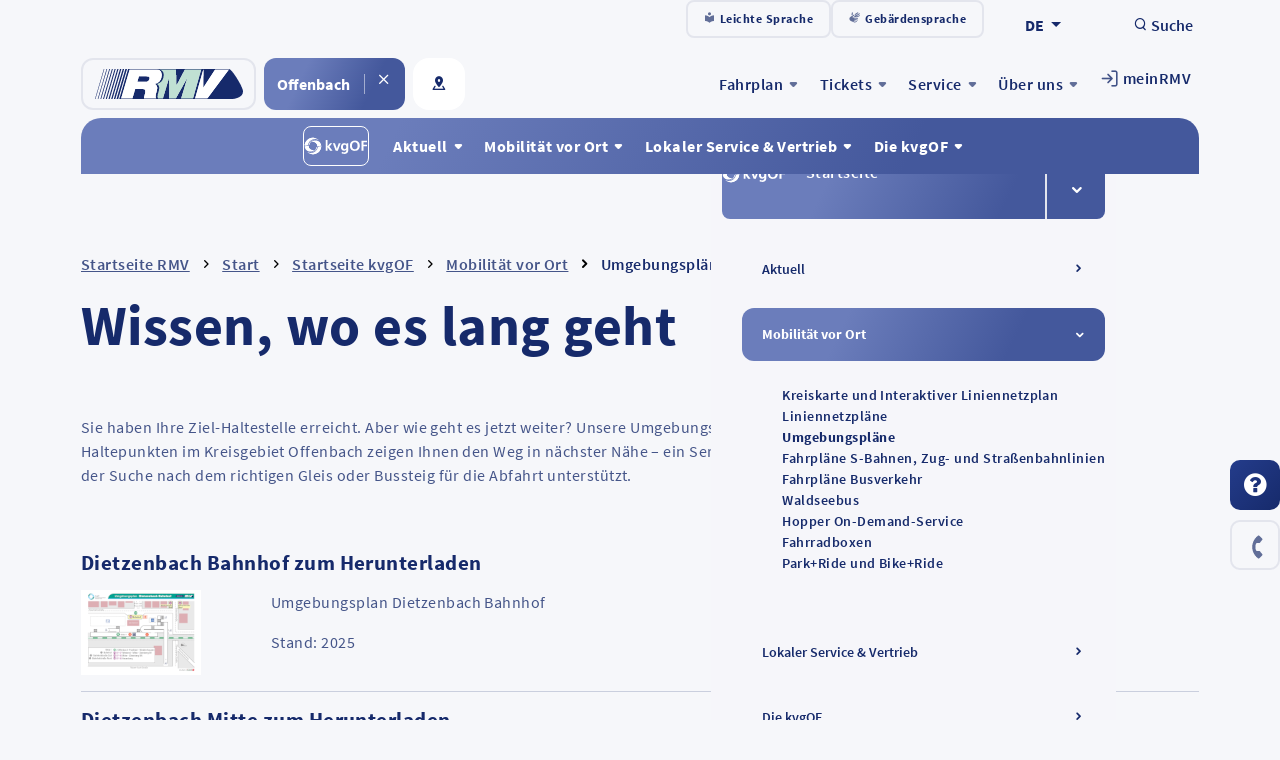

--- FILE ---
content_type: text/html; charset=utf-8
request_url: https://www.rmv.de/c/de/start/kvgof/fahrplan-liniennetz/umgebungsplaene
body_size: 21006
content:
<!DOCTYPE html><html dir="ltr" lang="de-DE"><head><meta charset="utf-8"><!-- This website is powered by TYPO3 - inspiring people to share! TYPO3 is a free open source Content Management Framework initially created by Kasper Skaarhoj and licensed under GNU/GPL. TYPO3 is copyright 1998-2026 of Kasper Skaarhoj. Extensions are copyright of their respective owners. Information and contribution at https://typo3.org/ --><link rel="shortcut icon" href="/c/typo3conf/ext/rmvtemplate/Resources/Public/Images/favicon.png" type="image/png"><meta name="generator" content="TYPO3 CMS"/><meta name="robots" content="INDEX,FOLLOW"/><link rel="stylesheet" type="text/css" href="/c/typo3temp/assets/css/7e765c9e9c.css" media="all"><link rel="stylesheet" type="text/css" href="/c/typo3conf/ext/ikanos_faq/Resources/Public/Css/jquery.scrollbar.css" media="all"><link rel="stylesheet" type="text/css" href="/c/typo3conf/ext/ikanos_faq/Resources/Public/Css/ikanos-faq.css" media="all"><link rel="stylesheet" type="text/css" href="/c/typo3conf/ext/ikanos_sweepstake/Resources/Public/Css/frontend.css" media="all"><link rel="stylesheet" type="text/css" href="/c/typo3conf/ext/ikanos_contacts/Resources/Public/Css/frontend.min.css" media="all"><link rel="stylesheet" type="text/css" href="/c/typo3conf/ext/rmvtemplate/Resources/Public/Css/site.min.css" media="all"><link rel="stylesheet" type="text/css" href="/c/typo3conf/ext/rmvtemplate/Resources/Public/Css/smartmenus/jquery.smartmenus.bootstrap.css" media="all"><link rel="stylesheet" type="text/css" href="/c/typo3conf/ext/rmvtemplate/Resources/Public/Css/mmenu/mmenu.css" media="all"><link rel="stylesheet" type="text/css" href="/c/typo3conf/ext/rmvtemplate/Resources/Public/Css/fancybox/jquery.fancybox.min.css" media="all"><link rel="stylesheet" type="text/css" href="/c/typo3conf/ext/rmvtemplate/Resources/Public/Css/videojs/video-js.css" media="all"><link rel="stylesheet" type="text/css" href="/c/typo3conf/ext/rmvtemplate/Resources/Public/Css/flexslider.css" media="all"><link rel="stylesheet" type="text/css" href="/c/typo3conf/ext/ikanos_rmv_trafficinfo/Resources/Public/Css/trafficinfo.min.css" media="all"><link rel="stylesheet" type="text/css" href="/c/typo3conf/ext/ikanos_rmv_trafficinfo/Resources/Public/Css/quickview.min.css" media="all"><link rel="stylesheet" type="text/css" href="https://www.rmv.de/c/fileadmin/custom.css" media="all"><script src="/c/typo3conf/ext/rmvtemplate/Resources/Public/JavaScript/picturefill.min.js" type="text/javascript"></script><!--[if lt IE 9]><script src="/c/typo3conf/ext/rmvtemplate/Resources/Public/JavaScript/html5shiv.min.js" type="text/javascript"></script><![endif]--><script src="/c/typo3conf/ext/rmvtemplate/Resources/Public/JavaScript/video-js/video.js" type="text/javascript"></script><script src="/c/typo3conf/ext/rmvtemplate/Resources/Public/JavaScript/mail.js" type="text/javascript"></script><script src="/c/typo3temp/assets/js/301d3defed.js" type="text/javascript"></script><title> kvgOF Kreisverkehrsgesellschaft Offenbach mbH - Wissen, wo es lang geht</title><meta name="viewport" content="width=device-width, initial-scale=1.0"><script> videojs.options.flash.swf = "/typo3conf/ext/rmvtemplate/Resources/Public/JavaScript/video-js/video-js.swf" </script><style id="partner-css"> :root { --partner-name: ''; --partner-color: #fff; --partner-color-gradient-start: #fff; --partner-color-gradient-end: #fff; --partner-startpage: '/'; } body.lno-dadina { --partner-name: 'Darmstadt-Dieburg'; --partner-shortname: 'DADINA'; --partner-color: #004F9F; --partner-color-gradient-start: #004F9F; --partner-color-gradient-end: #2D75BE; --partner-startpage: /c/de/start/dadina; }body.lno-fulda { --partner-name: 'Fulda'; --partner-shortname: 'LNG Fulda'; --partner-color: #44589c; --partner-color-gradient-start: #44589c; --partner-color-gradient-end: #2D73B9; --partner-startpage: /c/de/start/lng-fulda; }body.lno-vgo { --partner-name: 'Gießen'; --partner-shortname: 'VGO'; --partner-color: #b81e40; --partner-color-gradient-start: #b81e40; --partner-color-gradient-end: #e02f56; --partner-startpage: /c/de/start/vgo-giessen; }body.lno-lnvg { --partner-name: 'Groß-Gerau'; --partner-shortname: 'LNVG'; --partner-color: #D51030; --partner-color-gradient-start: #bb0e2a; --partner-color-gradient-end: #e91034; --partner-startpage: /c/de/start/lnvg; }body.lno-vht { --partner-name: 'Hochtaunus'; --partner-shortname: 'VHT'; --partner-color: #e70000; --partner-color-gradient-start: #e70000; --partner-color-gradient-end: #af0d0d; --partner-startpage: /c/de/start/vht; }body.lno-vldw { --partner-name: 'Lahn-Dill'; --partner-shortname: 'VLDW'; --partner-color: #10137e; --partner-color-gradient-start: #10137e; --partner-color-gradient-end: #3437b7; --partner-startpage: /c/de/start/vldw; }body.lno-vldw-lw { --partner-name: 'Limburg-Weilburg'; --partner-shortname: 'VLDW'; --partner-color: #10137e; --partner-color-gradient-start: #10137e; --partner-color-gradient-end: #3437b7; --partner-startpage: /c/de/start/vldw-limburg-weilburg; }body.lno-main-kinzig { --partner-name: 'Main-Kinzig'; --partner-shortname: 'KVG Main-Kinzig'; --partner-color: #192a6b; --partner-color-gradient-start: #192a6b; --partner-color-gradient-end: #686ba0; --partner-startpage: /c/de/start/main-kinzig; }body.lno-main-taunus { --partner-name: 'Main-Taunus'; --partner-shortname: 'MTV'; --partner-color: #ab0b10; --partner-color-gradient-start: #ab0b10; --partner-color-gradient-end: #e21219; --partner-startpage: /c/de/start/main-taunus; }body.lno-marburg-biedenkopf { --partner-name: 'Marburg-Biedenkopf'; --partner-shortname: 'RMV Marburg-Biedenkopf'; --partner-color: #009c84; --partner-color-gradient-start: #009c84; --partner-color-gradient-end: #017e6b; --partner-startpage: /c/de/start/marburg-biedenkopf; }body.lno-odenwald { --partner-name: 'Odenwald'; --partner-shortname: 'OREG'; --partner-color: #44589c; --partner-color-gradient-start: #44589c; --partner-color-gradient-end: #6b7dbb; --partner-startpage: /c/de/start/odenwald; }body.lno-kvgOF { --partner-name: 'Offenbach'; --partner-shortname: 'kvgOF'; --partner-color: #44589c; --partner-color-gradient-start: #44589c; --partner-color-gradient-end: #6b7dbb; --partner-startpage: /c/de/start/kvgof; }body.lno-rtv { --partner-name: 'Rheingau-Taunus'; --partner-shortname: 'RTV'; --partner-color: #116629; --partner-color-gradient-start: #116629; --partner-color-gradient-end: #178737; --partner-startpage: /c/de/start/rtv; }body.lno-vgo-vogelsberg { --partner-name: 'Vogelsberg'; --partner-shortname: 'VGO'; --partner-color: #b81e40; --partner-color-gradient-start: #b81e40; --partner-color-gradient-end: #e02f56; --partner-startpage: /c/de/start/vgo-vogelsberg; }body.lno-vgo-wetterau { --partner-name: 'Wetterau'; --partner-shortname: 'VGO'; --partner-color: #b81e40; --partner-color-gradient-start: #b81e40; --partner-color-gradient-end: #e02f56; --partner-startpage: /c/de/start/vgo-wetterau; }body.lno-bad-homburg { --partner-name: 'Bad Homburg v. d. Höhe'; --partner-shortname: 'Bad Homburg'; --partner-color: #44589c; --partner-color-gradient-start: #44589c; --partner-color-gradient-end: #6b7dbb; --partner-startpage: /c/de/start/bad-homburg-vor-der-hoehe; }body.lno-dadina-stadt { --partner-name: 'Darmstadt'; --partner-shortname: 'DADINA'; --partner-color: #004F9F; --partner-color-gradient-start: #004F9F; --partner-color-gradient-end: #2D75BE; --partner-startpage: /c/de/start/darmstadt-stadt; }body.lno-frankfurt { --partner-name: 'Frankfurt am Main'; --partner-shortname: 'RMV Frankfurt'; --partner-color: #009c84; --partner-color-gradient-start: #009c84; --partner-color-gradient-end: #017e6b; --partner-startpage: /c/de/start/frankfurt; }body.lno-stadt-fulda { --partner-name: 'Fulda'; --partner-shortname: 'Stadt Fulda'; --partner-color: #44589c; --partner-color-gradient-start: #44589c; --partner-color-gradient-end: #6b7dbb; --partner-startpage: /c/de/start/stadt-fulda; }body.lno-giessen { --partner-name: 'Gießen'; --partner-shortname: 'Stadtwerke Gießen'; --partner-color: #44589c; --partner-color-gradient-start: #44589c; --partner-color-gradient-end: #6b7dbb; --partner-startpage: /c/de/start/startseite-stadt-giessen; }body.lno-hanau { --partner-name: 'Hanau'; --partner-shortname: 'Hanau LNO'; --partner-color: #44589c; --partner-color-gradient-start: #44589c; --partner-color-gradient-end: #6b7dbb; --partner-startpage: /c/de/start/hanau-lno; }body.lno-mainz { --partner-name: 'Mainz'; --partner-shortname: 'Mainzer Mobilität'; --partner-color: #44589c; --partner-color-gradient-start: #44589c; --partner-color-gradient-end: #6b7dbb; --partner-startpage: /c/de/start/mainz; }body.lno-stadtwerke-marburg { --partner-name: 'Marburg'; --partner-shortname: 'Stadtwerke Marburg'; --partner-color: #44589c; --partner-color-gradient-start: #44589c; --partner-color-gradient-end: #6b7dbb; --partner-startpage: /c/de/start/marburg; }body.lno-stadtwerke-offenbach { --partner-name: 'Offenbach am Main'; --partner-shortname: 'NiO'; --partner-color: #44589c; --partner-color-gradient-start: #44589c; --partner-color-gradient-end: #6b7dbb; --partner-startpage: /c/de/start/offenbach-am-main; }body.lno-ruesselsheim { --partner-name: 'Rüsselsheim'; --partner-shortname: 'Rüsselsheim'; --partner-color: #44589c; --partner-color-gradient-start: #44589c; --partner-color-gradient-end: #6b7dbb; --partner-startpage: /c/de/start/ruesselsheim; }body.lno-wetzlar { --partner-name: 'Wetzlar'; --partner-shortname: 'RMV Wetzlar'; --partner-color: #9f0303; --partner-color-gradient-start: #9f0303; --partner-color-gradient-end: #cc0000; --partner-startpage: /c/de/start/wetzlar; }body.lno-eswe { --partner-name: 'Wiesbaden'; --partner-shortname: 'ESWE'; --partner-color: #44589c; --partner-color-gradient-start: #44589c; --partner-color-gradient-end: #6b7dbb; --partner-startpage: /c/de/start/wiesbaden; } </style><style> .RoutePlanner.deprecated-layout { height: unset !important; } div#servicebar-widget { bottom: 150px; } #faq-icon { bottom: 210px; } </style></head><body class="frontend home forcelno-kvgOF" data-absrefprefix="/c/" data-middleware-entrypoint="/c/de/start" id="page_13978"><div id="page" class="tpl-twocolumns layout-0 partner--kvgOF"><script src="/c/typo3conf/ext/rmvtemplate/Resources/Public/JavaScript/lnocookie-v2.js"></script><div class="container quicklinks"><a tabindex="1" href="#content">Zum Inhalt springen</a></div><header id="header"><div class="topbar"><div class="container"><nav class="accessibility-links"><ul class="nav"><li class="nav-item"><a class="nav-link" href="/c/de/leichte-sprache"><span aria-hidden="true" class="icon-leichte-sprache"></span> Leichte Sprache </a></li><li class="nav-item"><a class="nav-link" href="/c/de/gebaerdensprache"><span aria-hidden="true" class="icon-gebaerdensprache"></span> Gebärdensprache </a></li></ul></nav><div class="dropdown language-switcher"><button aria-expanded="false" class="btn btn-secondary dropdown-toggle" data-bs-toggle="dropdown" id="languageSelector--desktop" type="button"> DE </button><ul aria-labelledby="languageSelector--desktop" class="dropdown-menu"><li><span class="dropdown-header"> Sprache wählen </span></li><li><a class="dropdown-item" href="/c/en/homepage">EN</a></li></ul></div><button class="search-button" data-bs-target="#search-modal" data-bs-toggle="modal" type="button"><span aria-hidden="true" class="icon-search"></span> Suche </button></div></div><nav class="navbar navbar-expand-xl mainbar"><div class="container"><div class="col"><div class="d-flex"><a class="navbar-brand" href="/c/de/start"><img alt="Logo: RMV, Rhein-Main-Verkehrsverbund" src="/c/typo3conf/ext/rmvtemplate/Resources/Public/Images/logo.svg" width="148" height="30"/></a><div class="btn-group selected-partner js-selected-partner active"><button class="btn partner-name js-partner-link"></button><a href="/c/reset" class="btn partner-reset"><span aria-label="Partnerauswahl aufheben" class="icon-close-cross"></span></a></div><div class="dropdown partner-select js-custom-dropdown"><button aria-expanded="false" class="btn dropdown-toggle" data-bs-auto-close="outside" data-bs-toggle="dropdown" type="button"><span aria-label="RMV vor Ort" class="icon-region"></span><span>RMV vor Ort</span></button><div class="dropdown-menu"><div class="row"><div class="col-12 col-lg-4 description"><div class="h4"> Wählen Sie Ihren Landkreis </div><p> Wählen Sie Ihren Landkreis oder ihre Stadt, um sich über lokale Themen unserer Partner vor Ort zu informieren. </p></div><div class="col-12 col-lg-8"><ul class="nav nav-tabs nav-fill" role="tablist"><li class="nav-item" role="presentation"><button aria-controls="counties-tab-pane" aria-current="page" aria-selected="true" class="nav-link active" data-bs-target="#counties-tab-pane" data-bs-toggle="tab" role="tab" type="button"> Landkreise </button></li><li class="nav-item" role="presentation"><button aria-controls="cities-tab-pane" aria-current="page" aria-selected="true" class="nav-link" data-bs-target="#cities-tab-pane" data-bs-toggle="tab" role="tab" type="button"> Städte </button></li></ul><div class="tab-content row"><div class="col-12 col-lg-6 tab-pane show active" id="counties-tab-pane" role="tabpanel" tabindex="0"><div class="h3 category-headline"> Landkreise </div><ul class="list-unstyled"><li><a class="partner-link partner--dadina js-partner type--county" href="/c/de/start/dadina"><span class="partner-logo"><img src="/c/typo3conf/ext/rmvtemplate/Resources/Public/Images/Partners/darmstadt.svg" width="61" height="24" alt=""/></span><span class="partner-name"> Darmstadt-Dieburg </span></a></li><li><a class="partner-link partner--fulda js-partner type--county" href="/c/de/start/lng-fulda"><span class="partner-logo"><img src="/c/typo3conf/ext/rmvtemplate/Resources/Public/Images/Partners/fulda.svg" width="21" height="24" alt=""/></span><span class="partner-name"> Fulda </span></a></li><li><a class="partner-link partner--vgo js-partner type--county" href="/c/de/start/vgo-giessen"><span class="partner-logo"><img src="/c/typo3conf/ext/rmvtemplate/Resources/Public/Images/Partners/vgo.svg" width="36" height="24" alt=""/></span><span class="partner-name"> Gießen </span></a></li><li><a class="partner-link partner--lnvg js-partner type--county" href="/c/de/start/lnvg"><span class="partner-logo"><img src="/c/typo3conf/ext/rmvtemplate/Resources/Public/Images/Partners/lnvg.svg" width="48" height="16" alt=""/></span><span class="partner-name"> Groß-Gerau </span></a></li><li><a class="partner-link partner--vht js-partner type--county" href="/c/de/start/vht"><span class="partner-logo"><img src="/c/typo3conf/ext/rmvtemplate/Resources/Public/Images/Partners/vht.svg" width="36" height="24" alt=""/></span><span class="partner-name"> Hochtaunus </span></a></li><li><a class="partner-link partner--vldw js-partner type--county" href="/c/de/start/vldw"><span class="partner-logo"><img src="/c/typo3conf/ext/rmvtemplate/Resources/Public/Images/Partners/vldw.svg" width="42" height="13" alt=""/></span><span class="partner-name"> Lahn-Dill </span></a></li><li><a class="partner-link partner--vldw-lw js-partner type--county" href="/c/de/start/vldw-limburg-weilburg"><span class="partner-logo"><img src="/c/typo3conf/ext/rmvtemplate/Resources/Public/Images/Partners/vldw.svg" width="42" height="13" alt=""/></span><span class="partner-name"> Limburg-Weilburg </span></a></li><li><a class="partner-link partner--main-kinzig js-partner type--county" href="/c/de/start/main-kinzig"><span class="partner-logo"><img src="/c/typo3conf/ext/rmvtemplate/Resources/Public/Images/Partners/main-kinzig.svg" width="80" height="12" alt=""/></span><span class="partner-name"> Main-Kinzig </span></a></li><li><a class="partner-link partner--main-taunus js-partner type--county" href="/c/de/start/main-taunus"><span class="partner-logo"><img src="/c/typo3conf/ext/rmvtemplate/Resources/Public/Images/Partners/main-taunus.svg" width="40" height="24" alt=""/></span><span class="partner-name"> Main-Taunus </span></a></li><li><a class="partner-link partner--marburg-biedenkopf js-partner type--county" href="/c/de/start/marburg-biedenkopf"><span class="partner-logo"><img src="/c/typo3conf/ext/rmvtemplate/Resources/Public/Images/Partners/marburg-biedenkopf.svg" width="50" height="24" alt=""/></span><span class="partner-name"> Marburg-Biedenkopf </span></a></li><li><a class="partner-link partner--odenwald js-partner type--county" href="/c/de/start/odenwald"><span class="partner-logo"><img src="/c/typo3conf/ext/rmvtemplate/Resources/Public/Images/Partners/odenwald.svg" width="46" height="24" alt=""/></span><span class="partner-name"> Odenwald </span></a></li><li><a class="partner-link partner--kvgOF js-partner type--county" href="/c/de/start/kvgof"><span class="partner-logo"><img src="/c/typo3conf/ext/rmvtemplate/Resources/Public/Images/Partners/kvgof.svg" width="64" height="24" alt=""/></span><span class="partner-name"> Offenbach </span></a></li><li><a class="partner-link partner--rtv js-partner type--county" href="/c/de/start/rtv"><span class="partner-logo"><img src="/c/typo3conf/ext/rmvtemplate/Resources/Public/Images/Partners/rtv.svg" width="56" height="24" alt=""/></span><span class="partner-name"> Rheingau-Taunus </span></a></li><li><a class="partner-link partner--vgo-vogelsberg js-partner type--county" href="/c/de/start/vgo-vogelsberg"><span class="partner-logo"><img src="/c/typo3conf/ext/rmvtemplate/Resources/Public/Images/Partners/vgo.svg" width="36" height="24" alt=""/></span><span class="partner-name"> Vogelsberg </span></a></li><li><a class="partner-link partner--vgo-wetterau js-partner type--county" href="/c/de/start/vgo-wetterau"><span class="partner-logo"><img src="/c/typo3conf/ext/rmvtemplate/Resources/Public/Images/Partners/vgo.svg" width="36" height="24" alt=""/></span><span class="partner-name"> Wetterau </span></a></li></ul></div><div class="col-12 col-lg-6 tab-pane" id="cities-tab-pane" role="tabpanel" tabindex="0"><div class="h3 category-headline"> Städte </div><ul class="list-unstyled"><li><a class="partner-link partner--bad-homburg js-partner type--city" href="/c/de/start/bad-homburg-vor-der-hoehe"><span class="partner-logo"><img src="/c/typo3conf/ext/rmvtemplate/Resources/Public/Images/Partners/bad-homburg.svg" width="16" height="24" alt=""/></span><span class="partner-name"> Bad Homburg v. d. Höhe </span></a></li><li><a class="partner-link partner--dadina-stadt js-partner type--city" href="/c/de/start/darmstadt-stadt"><span class="partner-logo"><img src="/c/typo3conf/ext/rmvtemplate/Resources/Public/Images/Partners/darmstadt.svg" width="61" height="24" alt=""/></span><span class="partner-name"> Darmstadt </span></a></li><li><a class="partner-link partner--frankfurt js-partner type--city" href="/c/de/start/frankfurt"><span class="partner-logo"><img src="/c/typo3conf/ext/rmvtemplate/Resources/Public/Images/Partners/frankfurt.svg" width="50" height="24" alt=""/></span><span class="partner-name"> Frankfurt am Main </span></a></li><li><a class="partner-link partner--stadt-fulda js-partner type--city" href="/c/de/start/stadt-fulda"><span class="partner-logo"><img src="/c/typo3conf/ext/rmvtemplate/Resources/Public/Images/Partners/fulda-stadt.svg" width="58" height="24" alt=""/></span><span class="partner-name"> Fulda </span></a></li><li><a class="partner-link partner--giessen js-partner type--city" href="/c/de/start/startseite-stadt-giessen"><span class="partner-logo"><img src="/c/typo3conf/ext/rmvtemplate/Resources/Public/Images/Partners/giessen.svg" width="42" height="24" alt=""/></span><span class="partner-name"> Gießen </span></a></li><li><a class="partner-link partner--hanau js-partner type--city" href="/c/de/start/hanau-lno"><span class="partner-logo"><img src="/c/typo3conf/ext/rmvtemplate/Resources/Public/Images/Partners/hanau.svg" width="66" height="24" alt=""/></span><span class="partner-name"> Hanau </span></a></li><li><a class="partner-link partner--mainz js-partner type--city" href="/c/de/start/mainz"><span class="partner-logo"><img src="/c/typo3conf/ext/rmvtemplate/Resources/Public/Images/Partners/mainz.svg" width="53" height="24" alt=""/></span><span class="partner-name"> Mainz </span></a></li><li><a class="partner-link partner--stadtwerke-marburg js-partner type--city" href="/c/de/start/marburg"><span class="partner-logo"><img src="/c/typo3conf/ext/rmvtemplate/Resources/Public/Images/Partners/marburg.svg" width="18" height="24" alt=""/></span><span class="partner-name"> Marburg </span></a></li><li><a class="partner-link partner--stadtwerke-offenbach js-partner type--city" href="/c/de/start/offenbach-am-main"><span class="partner-logo"><img src="/c/typo3conf/ext/rmvtemplate/Resources/Public/Images/Partners/offenbach.svg" width="61" height="24" alt=""/></span><span class="partner-name"> Offenbach am Main </span></a></li><li><a class="partner-link partner--ruesselsheim js-partner type--city" href="/c/de/start/ruesselsheim"><span class="partner-logo"><img src="/c/typo3conf/ext/rmvtemplate/Resources/Public/Images/Partners/ruesselsheim.svg" width="34" height="11" alt=""/></span><span class="partner-name"> Rüsselsheim </span></a></li><li><a class="partner-link partner--wetzlar js-partner type--city" href="/c/de/start/wetzlar"><span class="partner-logo"><img src="/c/typo3conf/ext/rmvtemplate/Resources/Public/Images/Partners/wetzlar.svg" width="69" height="24" alt=""/></span><span class="partner-name"> Wetzlar </span></a></li><li><a class="partner-link partner--eswe js-partner type--city" href="/c/de/start/wiesbaden"><span class="partner-logo"><img src="/c/typo3conf/ext/rmvtemplate/Resources/Public/Images/Partners/wiesbaden.svg" width="61" height="24" alt=""/></span><span class="partner-name"> Wiesbaden </span></a></li></ul></div></div></div></div></div></div></div></div><div class="col-auto"><button aria-controls="main-navigation--mobile" aria-expanded="false" aria-label="Navigation ein-/ausklappen" class="navbar-toggler" type="button"><span></span><span></span><span></span></button><div id="main-navigation--mobile"><div class="container"><div class="accordion" id="partner-navigation--mobile-accordion"><div class="accordion-item" data-level="1"><div class="accordion-header"><a href="/c/de/start/kvgof"><img src="/c/typo3conf/ext/rmvtemplate/Resources/Public/Images/Partners/kvgof.svg" width="64" height="24" alt=""/> Startseite </a><button aria-controls=partner-navigation--kvgOF" aria-expanded="false" class="accordion-button" data-bs-target="#partner-navigation--kvgOF" data-bs-toggle="collapse" type="button"><span class="visually-hidden"> Menüeintrag ein-/ausklappen </span></button></div><div class="accordion-collapse collapse show" id="partner-navigation--kvgOF"><div class="accordion-body"><div class="accordion"><div class="accordion-item channel-0 dropdown " data-level="2"><div class="accordion-header"><button aria-controls="menu-item-15675" aria-expanded="false" class="accordion-button collapsed" data-bs-target="#menu-item-15675" data-bs-toggle="collapse" type="button"> Aktuell </button></div><div class="accordion-collapse collapse" id="menu-item-15675"><div class="accordion-body"><ul class="list-unstyled"><li class="channel-0"><a class="" href="/c/de/start/kvgof/aktuell/fastnacht-im-kreis-offenbach"> Fastnacht im Kreis Offenbach </a></li><li class="channel-0"><a class="" href="/c/de/start/kvgof/aktuell/fahrplanwechsel"> Fahrplanwechsel </a></li><li class="channel-0"><a class="" href="/c/de/start/kvgof/aktuell/stoerungsmeldungen"> Störungsmeldungen </a></li><li class="channel-0"><a class="" href="https://www.rmv.de/c/de/fahrplan/verbindungssuche-hinweise/verkehrsmeldungen?HafasHIM_region=14"> Verkehrsmeldungen </a></li></ul></div></div></div><div class="accordion-item channel-0 active dropdown" data-level="2"><div class="accordion-header"><button aria-controls="menu-item-15676" aria-expanded="false" class="accordion-button" data-bs-target="#menu-item-15676" data-bs-toggle="collapse" type="button"> Mobilität vor Ort </button></div><div class="accordion-collapse collapse show" id="menu-item-15676"><div class="accordion-body"><ul class="list-unstyled"><li class="channel-0"><a class="" href="/c/de/start/kvgof/mobilitaet-vor-ort/kreiskarte-und-interaktiver-liniennetzplan"> Kreiskarte und Interaktiver Liniennetzplan </a></li><li class="channel-0"><a class="" href="/c/de/start/kvgof/mobilitaet-vor-ort/liniennetzplaene"> Liniennetzpläne </a></li><li class="channel-0"><a class="active current" href="/c/de/start/kvgof/fahrplan-liniennetz/umgebungsplaene"> Umgebungspläne </a></li><li class="channel-0"><a class="" href="/c/de/start/kvgof/mobilitaet-vor-ort/fahrplaene-s-bahnen-zug-und-strassenbahnlinien"> Fahrpläne S-Bahnen, Zug- und Straßenbahnlinien </a></li><li class="channel-0"><a class="" href="/c/de/start/kvgof/mobilitaet-vor-ort/fahrplaene-busverkehr"> Fahrpläne Busverkehr </a></li><li class="channel-0"><a class="" href="/c/de/start/kvgof/mobilitaet-vor-ort/waldseebus"> Waldseebus </a></li><li class="channel-0"><a class="" href="/c/de/start/kvgof/mobilitaet-vor-ort/hopper-on-demand-service"> Hopper On-Demand-Service </a></li><li class="channel-0"><a class="" href="/c/de/start/kvgof/mobilitaet-vor-ort/fahrradboxen"> Fahrradboxen </a></li><li class="channel-0"><a class="" href="/c/de/start/kvgof/mobilitaet-vor-ort/park-ride-und-bike-ride"> Park+Ride und Bike+Ride </a></li></ul></div></div></div><div class="accordion-item channel-0 dropdown" data-level="2"><div class="accordion-header"><button aria-controls="menu-item-15677" aria-expanded="false" class="accordion-button collapsed" data-bs-target="#menu-item-15677" data-bs-toggle="collapse" type="button"> Lokaler Service &amp; Vertrieb </button></div><div class="accordion-collapse collapse" id="menu-item-15677"><div class="accordion-body"><ul class="list-unstyled"><li class="channel-0"><a class="" href="/c/de/start/kvgof/lokaler-service-vertrieb/kontakt"> Kontakt </a></li><li class="channel-0"><a class="" href="/c/de/start/kvgof/lokaler-service-vertrieb/rmv-mobilitaetszentrale"> RMV-MobilitätsZentrale </a></li><li class="channel-0"><a class="" href="/c/de/start/kvgof/lokaler-service-vertrieb/vorverkaufsstellen"> Vorverkaufsstellen </a></li><li class="channel-0"><a class="dropdown " href="/c/de/start/kvgof/lokaler-service-vertrieb/schuelerticket"> Schülerticket </a></li></ul></div></div></div><div class="accordion-item channel-0 dropdown " data-level="2"><div class="accordion-header"><button aria-controls="menu-item-13913" aria-expanded="false" class="accordion-button collapsed" data-bs-target="#menu-item-13913" data-bs-toggle="collapse" type="button"> Die kvgOF </button></div><div class="accordion-collapse collapse" id="menu-item-13913"><div class="accordion-body"><ul class="list-unstyled"><li class="channel-0"><a class="" href="/c/de/start/kvgof/die-kvgof/kvgof-leichte-sprache"> kvgOF (Leichte Sprache) </a></li><li class="channel-0"><a class="" href="/c/de/start/kvgof/die-kvgof/organisation-und-aufgaben"> Organisation und Aufgaben </a></li><li class="channel-0"><a class="" href="/c/de/start/kvgof/die-kvgof/pressemitteilungen"> Pressemitteilungen </a></li><li class="channel-0"><a class="" href="/c/de/start/kvgof/die-kvgof/stellenangebote"> Stellenangebote </a></li><li class="channel-0"><a class="" href="/c/de/start/kvgof/die-kvgof/datenschutzerklaerungen-der-kvgof"> Datenschutzerklärungen der kvgOF </a></li></ul></div></div></div></div></div></div></div></div><hr><div class="accordion" id="main-navigation--mobile-accordion"><div class="accordion-item channel-3" data-level="1"><div class="accordion-header"><a href="/c/de/einschraenkungen-im-bahnverkehr"> Einschränkungen im Bahnverkehr </a><button aria-controls="menu-item-14209" aria-expanded="false" class="accordion-button collapsed" data-bs-target="#menu-item-14209" data-bs-toggle="collapse" type="button"><span class="visually-hidden"> Menüeintrag ein-/ausklappen </span></button></div><div class="accordion-collapse collapse" id="menu-item-14209"><div class="accordion-body"></div></div></div><div class="accordion-item channel-0 sub" data-level="1"><div class="accordion-header"><a href="/c/de/fahrplan"> Fahrplan </a><button aria-controls="menu-item-144" aria-expanded="false" class="accordion-button collapsed" data-bs-target="#menu-item-144" data-bs-toggle="collapse" type="button"><span class="visually-hidden"> Menüeintrag ein-/ausklappen </span></button></div><div class="accordion-collapse collapse" id="menu-item-144"><div class="accordion-body"><div class="accordion"><div class="accordion-item channel-0 dropdown " data-level="2"><div class="accordion-header"><button aria-controls="menu-item-151" aria-expanded="false" class="accordion-button collapsed" data-bs-target="#menu-item-151" data-bs-toggle="collapse" type="button"> Verbindungssuche &amp; Hinweise </button></div><div class="accordion-collapse collapse" id="menu-item-151"><div class="accordion-body"><ul class="list-unstyled"><li class="channel-0"><a class="" href="/c/de/fahrplan/verbindungssuche-hinweise/fahrplanauskunft"> RMV-Fahrplanauskunft </a></li><li class="channel-0"><a class="dropdown" href="/c/de/fahrplan/verbindungssuche-hinweise/auskunft-fuer-barrierefreie-fahrten"> Auskunft für Barrierefreie Fahrten </a></li><li class="channel-0"><a class="" href="https://www.rmv.de/auskunft/rmv/dapp/index.html"> Deutschlandweite Fahrplanauskunft </a></li><li class="channel-0"><a class="" href="/c/de/fahrplan/verbindungssuche-hinweise/verkehrsmeldungen"> Verkehrsmeldungen </a></li><li class="channel-0"><a class="" href="/c/de/fahrplan/verbindungssuche-hinweise/meine-alarme"> Meine Alarme </a></li></ul></div></div></div><div class="accordion-item channel-0 dropdown" data-level="2"><div class="accordion-header"><button aria-controls="menu-item-152" aria-expanded="false" class="accordion-button collapsed" data-bs-target="#menu-item-152" data-bs-toggle="collapse" type="button"> Fahrpläne </button></div><div class="accordion-collapse collapse" id="menu-item-152"><div class="accordion-body"><ul class="list-unstyled"><li class="channel-0"><a class="" href="/c/de/fahrplan/fahrplaene/linienfahrplaene"> Linienfahrpläne </a></li><li class="channel-0"><a class="dropdown" href="/c/de/fahrplan/fahrplaene/haltestellenaushang"> Haltestellenaushang </a></li><li class="channel-0"><a class="dropdown " href="/c/de/fahrplan/fahrplaene/service-fuer-entwickler"> Service für Entwickler </a></li></ul></div></div></div><div class="accordion-item channel-0 dropdown" data-level="2"><div class="accordion-header"><button aria-controls="menu-item-11924" aria-expanded="false" class="accordion-button collapsed" data-bs-target="#menu-item-11924" data-bs-toggle="collapse" type="button"> Flexible Mobilität </button></div><div class="accordion-collapse collapse" id="menu-item-11924"><div class="accordion-body"><ul class="list-unstyled"><li class="channel-0"><a class="" href="/c/de/fahrplan/flexible-mobilitaet/rmv-ondemand-shuttle"> RMV-OnDemand-Shuttle </a></li><li class="channel-0"><a class="dropdown" href="/c/de/fahrplan/flexible-mobilitaet/fahrrad-auto-sharing"> Fahrrad, Auto &amp; Sharing </a></li><li class="channel-0"><a class="" href="/c/de/fahrplan/flexible-mobilitaet/sammeltaxis-rufbusse"> Sammeltaxis &amp; Rufbusse </a></li><li class="channel-0"><a class="" href="/c/de/fahrplan/flexible-mobilitaet/faehren-schiffe"> Fähren &amp; Schiffe </a></li><li class="channel-0"><a class="" href="/c/de/fahrplan/flexible-mobilitaet/flughafen-frankfurt"> Flughafen Frankfurt </a></li></ul></div></div></div><div class="accordion-item channel-0 dropdown " data-level="2"><div class="accordion-header"><button aria-controls="menu-item-11925" aria-expanded="false" class="accordion-button collapsed" data-bs-target="#menu-item-11925" data-bs-toggle="collapse" type="button"> Linien &amp; Netze </button></div><div class="accordion-collapse collapse" id="menu-item-11925"><div class="accordion-body"><ul class="list-unstyled"><li class="channel-0"><a class="" href="/c/de/fahrplan/linien-netze/liniennetzplaene"> Liniennetzpläne </a></li><li class="channel-0"><a class="" href="/c/de/fahrplan/linien-netze/bahnhoefe-haltestellen"> Bahnhöfe &amp; Haltestellen </a></li><li class="channel-0"><a class="dropdown" href="/c/de/fahrplan/linien-netze/nachtverkehre"> Nachtverkehre </a></li><li class="channel-0"><a class="" href="/c/de/fahrplan/linien-netze/expressbusse"> Expressbusse </a></li><li class="channel-0"><a class="dropdown" href="/c/de/fahrplan/linien-netze/fahrzeugtypen"> Fahrzeugtypen </a></li><li class="channel-0"><a class="" href="/c/de/fahrplan/linien-netze/mit-freizeitlinien-im-rmv-unterwegs"> Mit Freizeitlinien im RMV unterwegs </a></li></ul></div></div></div></div></div></div></div><div class="accordion-item channel-0 sub" data-level="1"><div class="accordion-header"><a href="/c/de/tickets"> Tickets </a><button aria-controls="menu-item-145" aria-expanded="false" class="accordion-button collapsed" data-bs-target="#menu-item-145" data-bs-toggle="collapse" type="button"><span class="visually-hidden"> Menüeintrag ein-/ausklappen </span></button></div><div class="accordion-collapse collapse" id="menu-item-145"><div class="accordion-body"><div class="accordion"><div class="accordion-item channel-0 dropdown " data-level="2"><div class="accordion-header"><button aria-controls="menu-item-194" aria-expanded="false" class="accordion-button collapsed" data-bs-target="#menu-item-194" data-bs-toggle="collapse" type="button"> Sortiment </button></div><div class="accordion-collapse collapse" id="menu-item-194"><div class="accordion-body"><ul class="list-unstyled"><li class="channel-0"><a class="dropdown " href="/c/de/tickets/sortiment/tickets-im-ueberblick"> Tickets im Überblick </a></li><li class="channel-0"><a class="dropdown" href="/c/de/tickets/sortiment/digitale-angebote"> Digitale Angebote </a></li><li class="channel-0"><a class="" href="/c/de/tickets/sortiment/tickets-im-ueberblick/firmenkunden"> Angebote für Firmenkunden </a></li></ul></div></div></div><div class="accordion-item channel-0 dropdown" data-level="2"><div class="accordion-header"><button aria-controls="menu-item-11160" aria-expanded="false" class="accordion-button collapsed" data-bs-target="#menu-item-11160" data-bs-toggle="collapse" type="button"> Kauf </button></div><div class="accordion-collapse collapse" id="menu-item-11160"><div class="accordion-body"><ul class="list-unstyled"><li class="channel-0"><a class="" href="/c/de/rahmenseiten/ticket-shop"> TicketShop </a></li><li class="channel-0"><a class="" href="/c/de/tickets/kauf/app-rmvgo"> App RMVgo </a></li><li class="channel-0"><a class="dropdown " href="/c/de/tickets/kauf/weitere-kaufmoeglichkeiten"> Weitere Kaufmöglichkeiten </a></li></ul></div></div></div><div class="accordion-item channel-0 dropdown " data-level="2"><div class="accordion-header"><button aria-controls="menu-item-196" aria-expanded="false" class="accordion-button collapsed" data-bs-target="#menu-item-196" data-bs-toggle="collapse" type="button"> Regeln </button></div><div class="accordion-collapse collapse" id="menu-item-196"><div class="accordion-body"><ul class="list-unstyled"><li class="channel-0"><a class="dropdown " href="/c/de/tickets/regeln/befoerderungsbedingungen-tarifbestimmungen"> Beförderungsbedingungen &amp; Tarifbestimmungen </a></li><li class="channel-0"><a class="dropdown" href="/c/de/tickets/regeln/tarifinformationen"> Tarifinformationen </a></li><li class="channel-0"><a class="" href="/c/de/tickets/regeln/kuendigungsregeln"> Kündigungsregeln </a></li></ul></div></div></div></div></div></div></div><div class="accordion-item channel-0 sub" data-level="1"><div class="accordion-header"><a href="/c/de/service"> Service </a><button aria-controls="menu-item-1015" aria-expanded="false" class="accordion-button collapsed" data-bs-target="#menu-item-1015" data-bs-toggle="collapse" type="button"><span class="visually-hidden"> Menüeintrag ein-/ausklappen </span></button></div><div class="accordion-collapse collapse" id="menu-item-1015"><div class="accordion-body"><div class="accordion"><div class="accordion-item channel-0 dropdown " data-level="2"><div class="accordion-header"><button aria-controls="menu-item-1016" aria-expanded="false" class="accordion-button collapsed" data-bs-target="#menu-item-1016" data-bs-toggle="collapse" type="button"> Garantien &amp; Fahrgastrechte </button></div><div class="accordion-collapse collapse" id="menu-item-1016"><div class="accordion-body"><ul class="list-unstyled"><li class="channel-0"><a class="" href="/c/de/service/garantien-fahrgastrechte/mobilitaetsgarantie-persoenliche-jahreskarte"> Mobilitätsgarantie Persönliche Jahreskarte </a></li><li class="channel-0"><a class="" href="/c/de/service/garantien-fahrgastrechte/fahrgastrechte-im-eisenbahnverkehr"> Fahrgastrechte im Eisenbahnverkehr </a></li></ul></div></div></div><div class="accordion-item channel-0 dropdown" data-level="2"><div class="accordion-header"><button aria-controls="menu-item-1017" aria-expanded="false" class="accordion-button collapsed" data-bs-target="#menu-item-1017" data-bs-toggle="collapse" type="button"> Kontakt </button></div><div class="accordion-collapse collapse" id="menu-item-1017"><div class="accordion-body"><ul class="list-unstyled"><li class="channel-0"><a class="" href="/c/de/service/kontakt/service-fuer-anfragen-und-kritik"> Service für Anfragen, Kritik und Anregungen </a></li><li class="channel-0"><a class="" href="/c/de/service/kontakt/rmv-servicetelefon"> RMV-Servicetelefon </a></li><li class="channel-0"><a class="" href="/c/de/service/kontakt/fundsachen"> Fundsachen </a></li><li class="channel-0"><a class="" href="/c/de/service/kontakt/rmv-vertriebsstellen-und-mobilitaetszentralen"> RMV-Vertriebsstellen und Mobilitätszentralen </a></li><li class="channel-0"><a class="" href="/c/de/service/kontakt/ansprechpartner-vor-ort"> Ansprechpartner vor Ort </a></li></ul></div></div></div><div class="accordion-item channel-0 dropdown" data-level="2"><div class="accordion-header"><button aria-controls="menu-item-11929" aria-expanded="false" class="accordion-button collapsed" data-bs-target="#menu-item-11929" data-bs-toggle="collapse" type="button"> Infos </button></div><div class="accordion-collapse collapse" id="menu-item-11929"><div class="accordion-body"><ul class="list-unstyled"><li class="channel-0"><a class="dropdown " href="/c/de/service/infos/faq-haeufig-gestellte-fragen"> FAQ - Häufig gestellte Fragen </a></li><li class="channel-0"><a class="dropdown" href="/c/de/service/infos/infos-fuer-mobilitaetseingeschraenkte"> Infos für Mobilitätseingeschränkte </a></li><li class="channel-0"><a class="" href="/c/de/service/infos/rmv-von-a-bis-z"> RMV von A bis Z </a></li><li class="channel-0"><a class="" href="/c/de/ueber-uns/der-rmv"> Über den RMV </a></li><li class="channel-0"><a class="" href="/c/de/ueber-uns/karriere-im-oepnv"> Karriere im ÖPNV </a></li><li class="channel-0"><a class="dropdown " href="/c/de/service/infos/infomaterial"> Infomaterial </a></li></ul></div></div></div><div class="accordion-item channel-0 dropdown " data-level="2"><div class="accordion-header"><button aria-controls="menu-item-11930" aria-expanded="false" class="accordion-button collapsed" data-bs-target="#menu-item-11930" data-bs-toggle="collapse" type="button"> Freizeitangebote </button></div><div class="accordion-collapse collapse" id="menu-item-11930"><div class="accordion-body"><ul class="list-unstyled"><li class="channel-0"><a class="" href="/c/de/service/freizeitangebote/rheinmaincard"> RheinMainCard </a></li><li class="channel-0"><a class="" href="/c/de/service/freizeitangebote/freizeittipps"> Freizeittipps </a></li><li class="channel-0"><a class="" href="/c/de/service/freizeitangebote/rhein-main-vergnuegen"> Rhein-Main-Vergnügen </a></li><li class="channel-0"><a class="" href="/c/de/service/freizeitangebote/mit-rmv-und-komoot-aktiv-in-der-natur-unterwegs"> RMV-Komoot-Touren </a></li><li class="channel-0"><a class="" href="/c/de/fahrplan/linien-netze/mit-freizeitlinien-im-rmv-unterwegs"> Freizeitlinien </a></li></ul></div></div></div></div></div></div></div><div class="accordion-item channel-0 sub" data-level="1"><div class="accordion-header"><a href="/c/de/ueber-uns"> Über uns </a><button aria-controls="menu-item-16216" aria-expanded="false" class="accordion-button collapsed" data-bs-target="#menu-item-16216" data-bs-toggle="collapse" type="button"><span class="visually-hidden"> Menüeintrag ein-/ausklappen </span></button></div><div class="accordion-collapse collapse" id="menu-item-16216"><div class="accordion-body"><div class="accordion"><div class="accordion-item channel-0 dropdown " data-level="2"><div class="accordion-header"><button aria-controls="menu-item-157" aria-expanded="false" class="accordion-button collapsed" data-bs-target="#menu-item-157" data-bs-toggle="collapse" type="button"> Der RMV </button></div><div class="accordion-collapse collapse" id="menu-item-157"><div class="accordion-body"><ul class="list-unstyled"><li class="channel-0"><a class="dropdown " href="/c/de/ueber-uns/der-rmv/rmv-aktuell"> RMV aktuell </a></li><li class="channel-0"><a class="" href="/c/de/ueber-uns/der-rmv/struktur-des-rmv"> Struktur des RMV </a></li><li class="channel-0"><a class="dropdown" href="/c/de/ueber-uns/der-rmv/aufgaben-der-rmv-gmbh"> Aufgaben der RMV GmbH </a></li><li class="channel-0"><a class="dropdown" href="/c/de/ueber-uns/der-rmv/infrastruktur-im-rmv"> Infrastruktur im RMV </a></li><li class="channel-0"><a class="" href="/c/de/ueber-uns/der-rmv/rmv-vor-ort"> RMV vor Ort </a></li></ul></div></div></div><div class="accordion-item channel-0 dropdown" data-level="2"><div class="accordion-header"><button aria-controls="menu-item-16230" aria-expanded="false" class="accordion-button collapsed" data-bs-target="#menu-item-16230" data-bs-toggle="collapse" type="button"> Presse </button></div><div class="accordion-collapse collapse" id="menu-item-16230"><div class="accordion-body"><ul class="list-unstyled"><li class="channel-0"><a class="" href="/c/de/ueber-uns/presse/pressekontakt"> Pressekontakt </a></li><li class="channel-0"><a class="" href="/c/de/ueber-uns/presse/aktuelle-pressemitteilungen"> Aktuelle Pressemitteilungen </a></li><li class="channel-0"><a class="" href="/c/de/ueber-uns/presse/pressemitteilungen-2025"> Pressemitteilungen 2025 </a></li><li class="channel-0"><a class="" href="/c/de/ueber-uns/presse/geschaeftsfuehrung-des-rmv"> Geschäftsführung des RMV </a></li><li class="channel-0"><a class="" href="/c/de/ueber-uns/presse/fotos-grafiken-und-logos"> Fotos, Grafiken und Logos </a></li><li class="channel-0"><a class="" href="/c/de/ueber-uns/presse/rmv-in-zahlen"> RMV in Zahlen </a></li></ul></div></div></div><div class="accordion-item channel-0 dropdown " data-level="2"><div class="accordion-header"><button aria-controls="menu-item-9642" aria-expanded="false" class="accordion-button collapsed" data-bs-target="#menu-item-9642" data-bs-toggle="collapse" type="button"> Karriere im ÖPNV </button></div><div class="accordion-collapse collapse" id="menu-item-9642"><div class="accordion-body"><ul class="list-unstyled"><li class="channel-0"><a class="" href="/c/de/ueber-uns/karriere-im-oepnv/aktuelle-stellenangebote"> Aktuelle Stellenangebote </a></li><li class="channel-0"><a class="" href="/c/de/ueber-uns/karriere-im-oepnv/der-rmv-als-arbeitgeber"> Der RMV als Arbeitgeber </a></li></ul></div></div></div></div></div></div></div><div class="accordion-item channel-3 sub" data-level="1"><div class="accordion-header"><a href="/c/de/leichte-sprache"> Leichte Sprache </a><button aria-controls="menu-item-11542" aria-expanded="false" class="accordion-button collapsed" data-bs-target="#menu-item-11542" data-bs-toggle="collapse" type="button"><span class="visually-hidden"> Menüeintrag ein-/ausklappen </span></button></div><div class="accordion-collapse collapse" id="menu-item-11542"><div class="accordion-body"><div class="accordion"><div class="accordion-item channel-0" data-level="2"><div class="accordion-header"><button aria-controls="menu-item-11543" aria-expanded="false" class="accordion-button collapsed" data-bs-target="#menu-item-11543" data-bs-toggle="collapse" type="button"> 1. Überblick über den RMV </button></div><div class="accordion-collapse collapse" id="menu-item-11543"><div class="accordion-body"></div></div></div><div class="accordion-item channel-0" data-level="2"><div class="accordion-header"><button aria-controls="menu-item-11544" aria-expanded="false" class="accordion-button collapsed" data-bs-target="#menu-item-11544" data-bs-toggle="collapse" type="button"> 2. Aufbau der Start-Seite </button></div><div class="accordion-collapse collapse" id="menu-item-11544"><div class="accordion-body"></div></div></div><div class="accordion-item channel-0" data-level="2"><div class="accordion-header"><button aria-controls="menu-item-11545" aria-expanded="false" class="accordion-button collapsed" data-bs-target="#menu-item-11545" data-bs-toggle="collapse" type="button"> 3. Die Navigation </button></div><div class="accordion-collapse collapse" id="menu-item-11545"><div class="accordion-body"></div></div></div><div class="accordion-item channel-0" data-level="2"><div class="accordion-header"><button aria-controls="menu-item-11546" aria-expanded="false" class="accordion-button collapsed" data-bs-target="#menu-item-11546" data-bs-toggle="collapse" type="button"> 4. Tipps zur Nutzung </button></div><div class="accordion-collapse collapse" id="menu-item-11546"><div class="accordion-body"></div></div></div><div class="accordion-item channel-0" data-level="2"><div class="accordion-header"><button aria-controls="menu-item-11547" aria-expanded="false" class="accordion-button collapsed" data-bs-target="#menu-item-11547" data-bs-toggle="collapse" type="button"> 5. Angebote und Hilfe für Menschen mit Behinderungen </button></div><div class="accordion-collapse collapse" id="menu-item-11547"><div class="accordion-body"></div></div></div><div class="accordion-item channel-0" data-level="2"><div class="accordion-header"><button aria-controls="menu-item-17394" aria-expanded="false" class="accordion-button collapsed" data-bs-target="#menu-item-17394" data-bs-toggle="collapse" type="button"> 6. Lokale Partner </button></div><div class="accordion-collapse collapse" id="menu-item-17394"><div class="accordion-body"></div></div></div></div></div></div></div><div class="accordion-item channel-3" data-level="1"><div class="accordion-header"><a href="/c/de/gebaerdensprache"> Gebärdensprache </a><button aria-controls="menu-item-11551" aria-expanded="false" class="accordion-button collapsed" data-bs-target="#menu-item-11551" data-bs-toggle="collapse" type="button"><span class="visually-hidden"> Menüeintrag ein-/ausklappen </span></button></div><div class="accordion-collapse collapse" id="menu-item-11551"><div class="accordion-body"></div></div></div></div><hr><a class="mein-rmv" href="/c/de/meinrmv"><span aria-hidden="true" class="icon-login"></span> meinRMV </a><a class="search-link" data-bs-target="#search-modal" data-bs-toggle="modal" href="javascript:"><span aria-hidden="true" class="icon-search"></span> Suche </a><hr><button aria-expanded="false" class="btn btn-secondary dropdown-toggle language-switcher" data-bs-toggle="dropdown" id="languageSelector--mobile" type="button"> DE </button><ul aria-labelledby="languageSelector--mobile" class="dropdown-menu"><li><span class="dropdown-header"> Sprache wählen </span></li><li><a href="/c/en/homepage">EN</a></li></ul><nav class="accessibility-links"><ul class="nav"><li class="nav-item"><a class="nav-link" href="/c/de/leichte-sprache"><span aria-hidden="true" class="icon-leichte-sprache"></span> Leichte Sprache </a></li><li class="nav-item"><a class="nav-link" href="/c/de/gebaerdensprache"><span aria-hidden="true" class="icon-leichte-sprache"></span> Gebärdensprache </a></li></ul></nav><hr><ul class="nav flex-column footer-menu"><li class="nav-item"><a class="nav-link " href="/c/de/rechtliche-hinweise/impressum">Impressum</a></li><li class="nav-item"><a class="nav-link sub " href="/c/de/rechtliche-hinweise/agb">AGB</a></li><li class="nav-item"><a class="nav-link " href="/c/de/rechtliche-hinweise/abo-kuendigung">Abo-Kündigung</a></li><li class="nav-item"><a class="nav-link " href="/c/de/rechtliche-hinweise/datenschutz">Datenschutzerklärung</a></li><li class="nav-item"><a class="nav-link " href="/c/de/rechtliche-hinweise/erklaerung-zur-barrierefreiheit">Erklärung zur Barrierefreiheit</a></li><li class="nav-item"><a class="nav-link " href="/c/de/rechtliche-hinweise/cookie-richtlinien">Cookie-Richtlinien</a></li></ul></div></div><ul class="navbar-nav main-navigation--desktop"><li class="channel-3 nav-item"><a class="nav-link" href="/c/de/einschraenkungen-im-bahnverkehr"> Einschränkungen im Bahnverkehr </a></li><li class="channel-0 nav-item dropdown js-custom-dropdown"><a aria-expanded="false" class="nav-link dropdown-toggle dropdown" data-bs-toggle="dropdown" href="/c/de/fahrplan" role="button"> Fahrplan </a><div class="dropdown-menu"><div class="row"><div class="category-column col-lg-3"><div class="category-headline"> Verbindungssuche &amp; Hinweise </div><ul><li><a class="dropdown-item" href="/c/de/fahrplan/verbindungssuche-hinweise/fahrplanauskunft"> RMV-Fahrplanauskunft </a></li><li><a class="dropdown-item sub" href="/c/de/fahrplan/verbindungssuche-hinweise/auskunft-fuer-barrierefreie-fahrten"> Auskunft für Barrierefreie Fahrten </a></li><li><a class="dropdown-item" href="https://www.rmv.de/auskunft/rmv/dapp/index.html"> Deutschlandweite Fahrplanauskunft </a></li><li><a class="dropdown-item" href="/c/de/fahrplan/verbindungssuche-hinweise/verkehrsmeldungen"> Verkehrsmeldungen </a></li><li><a class="dropdown-item" href="/c/de/fahrplan/verbindungssuche-hinweise/meine-alarme"> Meine Alarme </a></li></ul></div><div class="category-column col-lg-3"><div class="category-headline"> Fahrpläne </div><ul><li><a class="dropdown-item" href="/c/de/fahrplan/fahrplaene/linienfahrplaene"> Linienfahrpläne </a></li><li><a class="dropdown-item sub" href="/c/de/fahrplan/fahrplaene/haltestellenaushang"> Haltestellenaushang </a></li><li><a class="dropdown-item sub " href="/c/de/fahrplan/fahrplaene/service-fuer-entwickler"> Service für Entwickler </a></li></ul></div><div class="category-column col-lg-3"><div class="category-headline"> Flexible Mobilität </div><ul><li><a class="dropdown-item" href="/c/de/fahrplan/flexible-mobilitaet/rmv-ondemand-shuttle"> RMV-OnDemand-Shuttle </a></li><li><a class="dropdown-item sub" href="/c/de/fahrplan/flexible-mobilitaet/fahrrad-auto-sharing"> Fahrrad, Auto &amp; Sharing </a></li><li><a class="dropdown-item" href="/c/de/fahrplan/flexible-mobilitaet/sammeltaxis-rufbusse"> Sammeltaxis &amp; Rufbusse </a></li><li><a class="dropdown-item" href="/c/de/fahrplan/flexible-mobilitaet/faehren-schiffe"> Fähren &amp; Schiffe </a></li><li><a class="dropdown-item" href="/c/de/fahrplan/flexible-mobilitaet/flughafen-frankfurt"> Flughafen Frankfurt </a></li></ul></div><div class="category-column col-lg-3"><div class="category-headline"> Linien &amp; Netze </div><ul><li><a class="dropdown-item" href="/c/de/fahrplan/linien-netze/liniennetzplaene"> Liniennetzpläne </a></li><li><a class="dropdown-item" href="/c/de/fahrplan/linien-netze/bahnhoefe-haltestellen"> Bahnhöfe &amp; Haltestellen </a></li><li><a class="dropdown-item sub" href="/c/de/fahrplan/linien-netze/nachtverkehre"> Nachtverkehre </a></li><li><a class="dropdown-item" href="/c/de/fahrplan/linien-netze/expressbusse"> Expressbusse </a></li><li><a class="dropdown-item sub" href="/c/de/fahrplan/linien-netze/fahrzeugtypen"> Fahrzeugtypen </a></li><li><a class="dropdown-item" href="/c/de/fahrplan/linien-netze/mit-freizeitlinien-im-rmv-unterwegs"> Mit Freizeitlinien im RMV unterwegs </a></li></ul></div></div></div></li><li class="channel-0 nav-item dropdown js-custom-dropdown"><a aria-expanded="false" class="nav-link dropdown-toggle dropdown" data-bs-toggle="dropdown" href="/c/de/tickets" role="button"> Tickets </a><div class="dropdown-menu"><div class="row"><div class="category-column col-lg-4"><div class="category-headline"> Sortiment </div><ul><li><a class="dropdown-item sub " href="/c/de/tickets/sortiment/tickets-im-ueberblick"> Tickets im Überblick </a></li><li><a class="dropdown-item sub" href="/c/de/tickets/sortiment/digitale-angebote"> Digitale Angebote </a></li><li><a class="dropdown-item" href="/c/de/tickets/sortiment/tickets-im-ueberblick/firmenkunden"> Angebote für Firmenkunden </a></li></ul></div><div class="category-column col-lg-4"><div class="category-headline"> Kauf </div><ul><li><a class="dropdown-item" href="/c/de/rahmenseiten/ticket-shop"> TicketShop </a></li><li><a class="dropdown-item" href="/c/de/tickets/kauf/app-rmvgo"> App RMVgo </a></li><li><a class="dropdown-item sub " href="/c/de/tickets/kauf/weitere-kaufmoeglichkeiten"> Weitere Kaufmöglichkeiten </a></li></ul></div><div class="category-column col-lg-4"><div class="category-headline"> Regeln </div><ul><li><a class="dropdown-item sub " href="/c/de/tickets/regeln/befoerderungsbedingungen-tarifbestimmungen"> Beförderungsbedingungen &amp; Tarifbestimmungen </a></li><li><a class="dropdown-item sub" href="/c/de/tickets/regeln/tarifinformationen"> Tarifinformationen </a></li><li><a class="dropdown-item" href="/c/de/tickets/regeln/kuendigungsregeln"> Kündigungsregeln </a></li></ul></div></div></div></li><li class="channel-0 nav-item dropdown js-custom-dropdown"><a aria-expanded="false" class="nav-link dropdown-toggle dropdown" data-bs-toggle="dropdown" href="/c/de/service" role="button"> Service </a><div class="dropdown-menu"><div class="row"><div class="category-column col-lg-3"><div class="category-headline"> Garantien &amp; Fahrgastrechte </div><ul><li><a class="dropdown-item" href="/c/de/service/garantien-fahrgastrechte/mobilitaetsgarantie-persoenliche-jahreskarte"> Mobilitätsgarantie Persönliche Jahreskarte </a></li><li><a class="dropdown-item" href="/c/de/service/garantien-fahrgastrechte/fahrgastrechte-im-eisenbahnverkehr"> Fahrgastrechte im Eisenbahnverkehr </a></li></ul></div><div class="category-column col-lg-3"><div class="category-headline"> Kontakt </div><ul><li><a class="dropdown-item" href="/c/de/service/kontakt/service-fuer-anfragen-und-kritik"> Service für Anfragen, Kritik und Anregungen </a></li><li><a class="dropdown-item" href="/c/de/service/kontakt/rmv-servicetelefon"> RMV-Servicetelefon </a></li><li><a class="dropdown-item" href="/c/de/service/kontakt/fundsachen"> Fundsachen </a></li><li><a class="dropdown-item" href="/c/de/service/kontakt/rmv-vertriebsstellen-und-mobilitaetszentralen"> RMV-Vertriebsstellen und Mobilitätszentralen </a></li><li><a class="dropdown-item" href="/c/de/service/kontakt/ansprechpartner-vor-ort"> Ansprechpartner vor Ort </a></li></ul></div><div class="category-column col-lg-3"><div class="category-headline"> Infos </div><ul><li><a class="dropdown-item sub " href="/c/de/service/infos/faq-haeufig-gestellte-fragen"> FAQ - Häufig gestellte Fragen </a></li><li><a class="dropdown-item sub" href="/c/de/service/infos/infos-fuer-mobilitaetseingeschraenkte"> Infos für Mobilitätseingeschränkte </a></li><li><a class="dropdown-item" href="/c/de/service/infos/rmv-von-a-bis-z"> RMV von A bis Z </a></li><li><a class="dropdown-item" href="/c/de/ueber-uns/der-rmv"> Über den RMV </a></li><li><a class="dropdown-item" href="/c/de/ueber-uns/karriere-im-oepnv"> Karriere im ÖPNV </a></li><li><a class="dropdown-item sub " href="/c/de/service/infos/infomaterial"> Infomaterial </a></li></ul></div><div class="category-column col-lg-3"><div class="category-headline"> Freizeitangebote </div><ul><li><a class="dropdown-item" href="/c/de/service/freizeitangebote/rheinmaincard"> RheinMainCard </a></li><li><a class="dropdown-item" href="/c/de/service/freizeitangebote/freizeittipps"> Freizeittipps </a></li><li><a class="dropdown-item" href="/c/de/service/freizeitangebote/rhein-main-vergnuegen"> Rhein-Main-Vergnügen </a></li><li><a class="dropdown-item" href="/c/de/service/freizeitangebote/mit-rmv-und-komoot-aktiv-in-der-natur-unterwegs"> RMV-Komoot-Touren </a></li><li><a class="dropdown-item" href="/c/de/fahrplan/linien-netze/mit-freizeitlinien-im-rmv-unterwegs"> Freizeitlinien </a></li></ul></div></div></div></li><li class="channel-0 nav-item dropdown js-custom-dropdown"><a aria-expanded="false" class="nav-link dropdown-toggle dropdown" data-bs-toggle="dropdown" href="/c/de/ueber-uns" role="button"> Über uns </a><div class="dropdown-menu"><div class="row"><div class="category-column col-lg-4"><div class="category-headline"> Der RMV </div><ul><li><a class="dropdown-item sub " href="/c/de/ueber-uns/der-rmv/rmv-aktuell"> RMV aktuell </a></li><li><a class="dropdown-item" href="/c/de/ueber-uns/der-rmv/struktur-des-rmv"> Struktur des RMV </a></li><li><a class="dropdown-item sub" href="/c/de/ueber-uns/der-rmv/aufgaben-der-rmv-gmbh"> Aufgaben der RMV GmbH </a></li><li><a class="dropdown-item sub" href="/c/de/ueber-uns/der-rmv/infrastruktur-im-rmv"> Infrastruktur im RMV </a></li><li><a class="dropdown-item" href="/c/de/ueber-uns/der-rmv/rmv-vor-ort"> RMV vor Ort </a></li></ul></div><div class="category-column col-lg-4"><div class="category-headline"> Presse </div><ul><li><a class="dropdown-item" href="/c/de/ueber-uns/presse/pressekontakt"> Pressekontakt </a></li><li><a class="dropdown-item" href="/c/de/ueber-uns/presse/aktuelle-pressemitteilungen"> Aktuelle Pressemitteilungen </a></li><li><a class="dropdown-item" href="/c/de/ueber-uns/presse/pressemitteilungen-2025"> Pressemitteilungen 2025 </a></li><li><a class="dropdown-item" href="/c/de/ueber-uns/presse/geschaeftsfuehrung-des-rmv"> Geschäftsführung des RMV </a></li><li><a class="dropdown-item" href="/c/de/ueber-uns/presse/fotos-grafiken-und-logos"> Fotos, Grafiken und Logos </a></li><li><a class="dropdown-item" href="/c/de/ueber-uns/presse/rmv-in-zahlen"> RMV in Zahlen </a></li></ul></div><div class="category-column col-lg-4"><div class="category-headline"> Karriere im ÖPNV </div><ul><li><a class="dropdown-item" href="/c/de/ueber-uns/karriere-im-oepnv/aktuelle-stellenangebote"> Aktuelle Stellenangebote </a></li><li><a class="dropdown-item" href="/c/de/ueber-uns/karriere-im-oepnv/der-rmv-als-arbeitgeber"> Der RMV als Arbeitgeber </a></li></ul></div></div></div></li><li class="channel-3 nav-item dropdown js-custom-dropdown"><a aria-expanded="false" class="nav-link dropdown-toggle dropdown" data-bs-toggle="dropdown" href="/c/de/leichte-sprache" role="button"> Leichte Sprache </a><div class="dropdown-menu"><div class="row"><div class="category-column col-lg-2"><div class="category-headline"> 1. Überblick über den RMV </div></div><div class="category-column col-lg-2"><div class="category-headline"> 2. Aufbau der Start-Seite </div></div><div class="category-column col-lg-2"><div class="category-headline"> 3. Die Navigation </div></div><div class="category-column col-lg-2"><div class="category-headline"> 4. Tipps zur Nutzung </div></div><div class="category-column col-lg-2"><div class="category-headline"> 5. Angebote und Hilfe für Menschen mit Behinderungen </div></div><div class="category-column col-lg-2"><div class="category-headline"> 6. Lokale Partner </div></div></div></div></li><li class="channel-3 nav-item"><a class="nav-link" href="/c/de/gebaerdensprache"> Gebärdensprache </a></li><li class="nav-item"><a class="nav-link" href="/c/de/meinrmv"><span aria-hidden="true" class="icon-login"></span> meinRMV </a></li></ul></div></div></nav><div class="partner-navigation--desktop"><div class="container"><nav class="navbar navbar-expand"><div class="container-fluid"><a class="navbar-brand" href="/c/de/start/kvgof"><img class="d-inline-block align-text-top" src="/c/typo3conf/ext/rmvtemplate/Resources/Public/Images/Partners/kvgof.svg" width="64" height="24" alt=""/></a><ul class="navbar-nav"><li class="nav-item dropdown js-custom-dropdown"><a aria-expanded="false" class="nav-link dropdown-toggle" data-bs-auto-close="outside" data-bs-toggle="dropdown" href="#" role="button"> Aktuell </a><ul class="dropdown-menu"><li><a class="dropdown-item" href="/c/de/start/kvgof/aktuell/fastnacht-im-kreis-offenbach"> Fastnacht im Kreis Offenbach </a></li><li><a class="dropdown-item" href="/c/de/start/kvgof/aktuell/fahrplanwechsel"> Fahrplanwechsel </a></li><li><a class="dropdown-item" href="/c/de/start/kvgof/aktuell/stoerungsmeldungen"> Störungsmeldungen </a></li><li><a class="dropdown-item" href="/c/de/start/kvgof/aktuell/verkehrsmeldungen"> Verkehrsmeldungen </a></li></ul></li><li class="nav-item dropdown js-custom-dropdown"><a aria-expanded="false" class="nav-link dropdown-toggle" data-bs-auto-close="outside" data-bs-toggle="dropdown" href="#" role="button"> Mobilität vor Ort </a><ul class="dropdown-menu"><li><a class="dropdown-item" href="/c/de/start/kvgof/mobilitaet-vor-ort/kreiskarte-und-interaktiver-liniennetzplan"> Kreiskarte und Interaktiver Liniennetzplan </a></li><li><a class="dropdown-item" href="/c/de/start/kvgof/mobilitaet-vor-ort/liniennetzplaene"> Liniennetzpläne </a></li><li><a class="dropdown-item active current" href="/c/de/start/kvgof/fahrplan-liniennetz/umgebungsplaene"> Umgebungspläne </a></li><li><a class="dropdown-item" href="/c/de/start/kvgof/mobilitaet-vor-ort/fahrplaene-s-bahnen-zug-und-strassenbahnlinien"> Fahrpläne S-Bahnen, Zug- und Straßenbahnlinien </a></li><li><a class="dropdown-item" href="/c/de/start/kvgof/mobilitaet-vor-ort/fahrplaene-busverkehr"> Fahrpläne Busverkehr </a></li><li><a class="dropdown-item" href="/c/de/start/kvgof/mobilitaet-vor-ort/waldseebus"> Waldseebus </a></li><li><a class="dropdown-item" href="/c/de/start/kvgof/mobilitaet-vor-ort/hopper-on-demand-service"> Hopper On-Demand-Service </a></li><li><a class="dropdown-item" href="/c/de/start/kvgof/mobilitaet-vor-ort/fahrradboxen"> Fahrradboxen </a></li><li><a class="dropdown-item" href="/c/de/start/kvgof/mobilitaet-vor-ort/park-ride-und-bike-ride"> Park+Ride und Bike+Ride </a></li></ul></li><li class="nav-item dropdown js-custom-dropdown"><a aria-expanded="false" class="nav-link dropdown-toggle" data-bs-auto-close="outside" data-bs-toggle="dropdown" href="#" role="button"> Lokaler Service &amp; Vertrieb </a><ul class="dropdown-menu"><li><a class="dropdown-item" href="/c/de/start/kvgof/lokaler-service-vertrieb/kontakt"> Kontakt </a></li><li><a class="dropdown-item" href="/c/de/start/kvgof/lokaler-service-vertrieb/rmv-mobilitaetszentrale"> RMV-MobilitätsZentrale </a></li><li><a class="dropdown-item" href="/c/de/start/kvgof/lokaler-service-vertrieb/vorverkaufsstellen"> Vorverkaufsstellen </a></li><li><a class="dropdown-item sub " href="/c/de/start/kvgof/lokaler-service-vertrieb/schuelerticket"> Schülerticket </a></li></ul></li><li class="nav-item dropdown js-custom-dropdown"><a aria-expanded="false" class="nav-link dropdown-toggle" data-bs-auto-close="outside" data-bs-toggle="dropdown" href="#" role="button"> Die kvgOF </a><ul class="dropdown-menu"><li><a class="dropdown-item" href="/c/de/start/kvgof/die-kvgof/kvgof-leichte-sprache"> kvgOF (Leichte Sprache) </a></li><li><a class="dropdown-item" href="/c/de/start/kvgof/die-kvgof/organisation-und-aufgaben"> Organisation und Aufgaben </a></li><li><a class="dropdown-item" href="/c/de/start/kvgof/die-kvgof/pressemitteilungen"> Pressemitteilungen </a></li><li><a class="dropdown-item" href="/c/de/start/kvgof/die-kvgof/stellenangebote"> Stellenangebote </a></li><li><a class="dropdown-item" href="/c/de/start/kvgof/die-kvgof/datenschutzerklaerungen-der-kvgof"> Datenschutzerklärungen der kvgOF </a></li></ul></li></ul></div></nav></div></div></header><div aria-hidden="true" aria-labelledby="search-modal-label" class="modal fade" id="search-modal" tabindex="-1"><div class="modal-dialog modal-dialog-centered"><div class="modal-content"><div class="modal-body"><form action="/c/de/suchen-und-finden/suche"><input aria-label="Suchbegriff" class="form-control mb-3" id="search-input" name="tx_kesearch_pi1[sword]" placeholder="Suchbegriff" type="search"><div class="text-end"><button class="btn btn-primary" type="submit"><span aria-hidden="true" class="icon-search"></span> Suche starten </button></div></form></div></div></div></div><main class="main-content" id="content"><div id="hero"><div class="container channel-1"><div class="banner"><div id="c218003" class="channel-0 frame frame- frame-type-rmvtemplate_onlinebanner frame-layout-0"><div class="OnlineBanner relaunch-layout" style="--background: url(&#039;/c/fileadmin/images/Banner/RMV-Startseite_Hero-Image_1636x400px_DESKTOP-Limit.jpg&#039;); --background-tablet: url(&#039;/c/fileadmin/images/Banner/RMV-Startseite_Hero-Image_960x400px_TABLET-Limit.jpg&#039;)"><a href="https://www.rmv.de/c/de/tickets/sortiment/tickets-im-ueberblick/deutschland-ticket" target="_blank" class="banner-link"><span class="sr-only"></span></a></div></div></div><div class="col-12 col-xl-5 col-xxl-4 route"><div id="c1087" class="channel-0 frame frame- frame-type-rmvtemplate_routeplanner frame-layout-0"><div class="card RoutePlanner"><div class="card-body"><ul class="nav nav-tabs nav-fill" role="tablist"><li class="nav-item" role="presentation"><button aria-controls="routeplanner-tab-pane" aria-current="page" aria-selected="true" class="nav-link active" data-bs-target="#routeplanner-tab-pane" data-bs-toggle="tab" role="tab" type="button"> Verbindungen </button></li><li class="nav-item" role="presentation"><button aria-controls="nextdeparture-tab-pane" aria-current="page" aria-selected="true" class="nav-link" data-bs-target="#nextdeparture-tab-pane" data-bs-toggle="tab" role="tab" type="button"> Abfahrten </button></li></ul><div class="tab-content"><div class="tab-pane show active" id="routeplanner-tab-pane" role="tabpanel"><form action="/c/de/fahrplan/verbindungssuche-hinweise/fahrplanauskunft" method="get"><input name="language" type="hidden"><input name="context" type="hidden" value="TP"><input name="start" type="hidden" value="1"><div class="timetable-location-fields mb-4"><div class="mb-3 timetable-start"><input autocomplete="off" class="form-control js-suggestions" data-shadow="SID" data-type="7" id="f-timetable-start" name="S" placeholder="Adresse / Haltestelle" type="text"><input name="SID" type="hidden"></div><div class="timetable-end"><input autocomplete="off" class="form-control js-suggestions" data-shadow="ZID" data-type="7" id="f-timetable-end" name="Z" placeholder="Adresse / Haltestelle" type="text"><input name="ZID" type="hidden"></div></div><div class="mb-3"><div class="form-check form-check-inline"><input checked class="form-check-input" id="f-timesel-depart" name="timeSel" type="radio" value="1"><label class="form-check-label" for="f-timesel-depart"> Abfahrt </label></div><div class="form-check form-check-inline"><input class="form-check-input" id="f-timesel-arrive" name="timeSel" type="radio" value="0"><label class="form-check-label" for="f-timesel-arrive"> Ankunft </label></div></div><div class="row timetable-time-fields mb-4"><div class="col-6"><div class="form-floating"><input autocomplete="off" class="form-control" id="f-timetable-time" name="time" type="time"/><label for="f-timetable-time"> Uhrzeit anpassen </label></div></div><div class="col-6"><div class="form-floating"><input autocomplete="off" class="form-control" data-shadow="date" id="f-timetable-date" max="2026-09-13" min="2025-10-26" type="date"><input name="date" type="hidden"><label for="f-timetable-date"> Datum anpassen </label></div></div></div><div class="d-grid"><button class="btn btn-primary" type="submit"> Verbindungen anzeigen </button></div><div class="d-grid"><a class="btn btn-link" href="/c/de/fahrplan/verbindungssuche-hinweise/fahrplanauskunft"> Favoriten &amp; Suchverlauf <span class="icon-link"></span></a></div></form></div><div class="tab-pane" id="nextdeparture-tab-pane" role="tabpanel"><form action="/c/de/fahrplan/fahrplaene/haltestellenaushang/abfahrten" method="get"><input name="language" type="hidden"><input name="context" type="hidden" value="SQ"><input name="start" type="hidden" value="1"><div class="mb-3"><p>Abfahrtszeiten an einer Haltestelle mit aktuellen Verkehrshinweisen.</p></div><div class="mb-3"><input autocomplete="off" class="form-control js-suggestions" data-shadow="input" data-type="1" id="f-timetable-station" placeholder="Adresse / Haltestelle" type="text"><input name="input" type="hidden"></div><div class="d-grid"><button class="btn btn-primary" type="submit"> Verbindungen anzeigen </button></div><div class="d-grid"><a class="btn btn-link" href="/c/de/fahrplan/fahrplaene/haltestellenaushang/abfahrten"> Favoriten &amp; Suchverlauf <span class="icon-link"></span></a></div></form></div></div></div></div></div></div></div></div><div class="container"><nav aria-label="breadcrumb"><ol class="breadcrumb main-breadcrumb"><li class="breadcrumb-item"><a href="/c/de/start">Startseite RMV</a></li><li class="breadcrumb-item"><a href="/c/de/start">Start</a></li><li class="breadcrumb-item"><a href="/c/de/start/kvgof">Startseite kvgOF</a></li><li class="breadcrumb-item"><a href="/c/de/start/kvgof/mobilitaet-vor-ort">Mobilität vor Ort</a></li><li aria-current="page" class="breadcrumb-item active"> Umgebungspläne </li></ol></nav></div><div class="container"><h1 class="pagetitle"> Wissen, wo es lang geht </h1></div><div class="container"><div class="background"><div class="row"><div class=" d-block col-12 d-sm-block col-sm-12 d-md-block col-md-12 d-lg-block col-lg-12 d-xl-block col-xl-12 col-main"><!--TYPO3SEARCH_begin--><div id="c168291" class=""><div class="ce-textpic ce-left ce-above"><div class="ce-bodytext"><p>Sie haben Ihre Ziel-Haltestelle erreicht. Aber wie geht es jetzt weiter? Unsere Umgebungspläne von S-Bahn-Haltepunkten im Kreisgebiet Offenbach zeigen Ihnen den Weg in nächster Nähe – ein Service, der Sie auch bei der Suche nach dem richtigen Gleis oder Bussteig für die Abfahrt unterstützt.&nbsp;</p></div></div></div><div id="c168290" class="channel-0 frame frame- frame-type-list frame-layout-0"><div class="tx-ikanos-downloads"><h2>Dietzenbach Bahnhof zum Herunterladen</h2><div class="row"><div class="col-md-6"><div class="row"><div class="col-md-4"><img class="img img-fluid" src="/c/fileadmin/lno/kvgof/Dokumente/Plaene/Umgebungsplaene/Dietzenbach_Bahnhof.png" width="120" height="85" alt=""/></div><div class="col-md-8"><p>Umgebungsplan Dietzenbach Bahnhof</p><p>Stand: 2025</p></div></div></div><div class="col-md-1 col-xs-2 hidden-sm hidden-xs p-r-0"><img class="img img-fluid" src="/c/typo3conf/ext/ikanos_downloads/Resources/Public/Images/download.png" width="43" height="34" alt=""/></div><div class="col-md-5"><div class="h3 font-weight-bold">Download</div><div class="row"><div class="col-md-1 hidden-sm hidden-xs"><i class="fa fa-file-pdf-o"></i></div><div class="col-md-11 pd-left-5"><a data-hash="1:7f04ac31cf001fd8fc730e051f8542077f44852e" class="file" target="_blank" href="/c/fileadmin/lno/kvgof/Dokumente/Plaene/Umgebungsplaene/Dietzenbach_Bahnhof.pdf"> Dietzenbach Bahnhof (PDF, 125 KB) </a></div></div></div></div><hr /><h2>Dietzenbach Mitte zum Herunterladen</h2><div class="row"><div class="col-md-6"><div class="row"><div class="col-md-4"><img class="img img-fluid" src="/c/fileadmin/lno/kvgof/Dokumente/Plaene/Umgebungsplaene/Dietzenbach_Mitte.png" width="120" height="85" alt=""/></div><div class="col-md-8"><p>Umgebungsplan Dietzenbach Mitte</p><p>Stand: 2025</p></div></div></div><div class="col-md-1 col-xs-2 hidden-sm hidden-xs p-r-0"><img class="img img-fluid" src="/c/typo3conf/ext/ikanos_downloads/Resources/Public/Images/download.png" width="43" height="34" alt=""/></div><div class="col-md-5"><div class="h3 font-weight-bold">Download</div><div class="row"><div class="col-md-1 hidden-sm hidden-xs"><i class="fa fa-file-pdf-o"></i></div><div class="col-md-11 pd-left-5"><a data-hash="1:8da0e2e00e4fac137e584230b8f533ebb12cba2e" class="file" target="_blank" href="/c/fileadmin/lno/kvgof/Dokumente/Plaene/Umgebungsplaene/Dietzenbach_Mitte.pdf"> Dietzenbach_Mitte.pdf (PDF, 134 KB) </a></div></div></div></div><hr /><h2>Dietzenbach-Steinberg zum Herunterladen</h2><div class="row"><div class="col-md-6"><div class="row"><div class="col-md-4"><img class="img img-fluid" src="/c/fileadmin/lno/kvgof/Dokumente/Plaene/Umgebungsplaene/Dietzenbach-Steinberg.png" width="120" height="85" alt=""/></div><div class="col-md-8"><p>Umgebungsplan Dietzenbach-Steinberg</p><p>Stand: 2025</p></div></div></div><div class="col-md-1 col-xs-2 hidden-sm hidden-xs p-r-0"><img class="img img-fluid" src="/c/typo3conf/ext/ikanos_downloads/Resources/Public/Images/download.png" width="43" height="34" alt=""/></div><div class="col-md-5"><div class="h3 font-weight-bold">Download</div><div class="row"><div class="col-md-1 hidden-sm hidden-xs"><i class="fa fa-file-pdf-o"></i></div><div class="col-md-11 pd-left-5"><a data-hash="1:7c211f81a5729f0f1e4087f0d843b41cb308a7da" class="file" target="_blank" href="/c/fileadmin/lno/kvgof/Dokumente/Plaene/Umgebungsplaene/Dietzenbach-Steinberg.pdf"> Dietzenbach-Steinberg.pdf (PDF, 119 KB) </a></div></div></div></div><hr /><h2>Dreieich-Buchschlag zum Herunterladen</h2><div class="row"><div class="col-md-6"><div class="row"><div class="col-md-4"><img class="img img-fluid" src="/c/fileadmin/lno/kvgof/Dokumente/Plaene/Umgebungsplaene/Dreieich-Buchschlag.png" width="120" height="85" alt=""/></div><div class="col-md-8"><p>Umgebungsplan Dreieich-Buchschlag</p><p>Stand: 2025</p></div></div></div><div class="col-md-1 col-xs-2 hidden-sm hidden-xs p-r-0"><img class="img img-fluid" src="/c/typo3conf/ext/ikanos_downloads/Resources/Public/Images/download.png" width="43" height="34" alt=""/></div><div class="col-md-5"><div class="h3 font-weight-bold">Download</div><div class="row"><div class="col-md-1 hidden-sm hidden-xs"><i class="fa fa-file-pdf-o"></i></div><div class="col-md-11 pd-left-5"><a data-hash="1:612a54cbae6da8e61ebbb0438ee89f4a9d0f6272" class="file" target="_blank" href="/c/fileadmin/lno/kvgof/Dokumente/Plaene/Umgebungsplaene/Dreieich-Buchschlag.pdf"> Dreieich-Buchschlag.pdf (PDF, 130 KB) </a></div></div></div></div><hr /><h2>Dreieich-Dreieichenhain zum Herunterladen</h2><div class="row"><div class="col-md-6"><div class="row"><div class="col-md-4"><img class="img img-fluid" src="/c/fileadmin/lno/kvgof/Dokumente/Plaene/Umgebungsplaene/Dreieich-Dreieichenhain.png" width="120" height="85" alt=""/></div><div class="col-md-8"><p>Umgebungsplan Dreieich-Dreieichenhain</p><p>Stand: 2025</p></div></div></div><div class="col-md-1 col-xs-2 hidden-sm hidden-xs p-r-0"><img class="img img-fluid" src="/c/typo3conf/ext/ikanos_downloads/Resources/Public/Images/download.png" width="43" height="34" alt=""/></div><div class="col-md-5"><div class="h3 font-weight-bold">Download</div><div class="row"><div class="col-md-1 hidden-sm hidden-xs"><i class="fa fa-file-pdf-o"></i></div><div class="col-md-11 pd-left-5"><a data-hash="1:a6535791b2c488d447d2b38ea1ec46781597616f" class="file" target="_blank" href="/c/fileadmin/lno/kvgof/Dokumente/Plaene/Umgebungsplaene/Dreieich-Dreieichenhain.pdf"> Dreieich-Dreieichenhain.pdf (PDF, 124 KB) </a></div></div></div></div><hr /><h2>Dreieich-Götzenhain zum Herunterladen</h2><div class="row"><div class="col-md-6"><div class="row"><div class="col-md-4"><img class="img img-fluid" src="/c/fileadmin/lno/kvgof/Dokumente/Plaene/Umgebungsplaene/Dreieich-Goetzenhain.png" width="120" height="85" alt=""/></div><div class="col-md-8"><p>Umgebungsplan Dreieich-Götzenhain</p><p>Stand: 2025</p></div></div></div><div class="col-md-1 col-xs-2 hidden-sm hidden-xs p-r-0"><img class="img img-fluid" src="/c/typo3conf/ext/ikanos_downloads/Resources/Public/Images/download.png" width="43" height="34" alt=""/></div><div class="col-md-5"><div class="h3 font-weight-bold">Download</div><div class="row"><div class="col-md-1 hidden-sm hidden-xs"><i class="fa fa-file-pdf-o"></i></div><div class="col-md-11 pd-left-5"><a data-hash="1:f17e2225e51c2edbe878bf1ca20798457e07c5df" class="file" target="_blank" href="/c/fileadmin/lno/kvgof/Dokumente/Plaene/Umgebungsplaene/Dreieich-Goetzenhain.pdf"> Dreieich-Goetzenhain.pdf (PDF, 125 KB) </a></div></div></div></div><hr /><h2>Dreieich-Offenthal zum Herunterladen</h2><div class="row"><div class="col-md-6"><div class="row"><div class="col-md-4"><img class="img img-fluid" src="/c/fileadmin/lno/kvgof/Dokumente/Plaene/Umgebungsplaene/Dreieich-Offenthal.png" width="120" height="85" alt=""/></div><div class="col-md-8"><p>Umgebungsplan Dreieich-Offenthal</p><p>Stand: 2025</p></div></div></div><div class="col-md-1 col-xs-2 hidden-sm hidden-xs p-r-0"><img class="img img-fluid" src="/c/typo3conf/ext/ikanos_downloads/Resources/Public/Images/download.png" width="43" height="34" alt=""/></div><div class="col-md-5"><div class="h3 font-weight-bold">Download</div><div class="row"><div class="col-md-1 hidden-sm hidden-xs"><i class="fa fa-file-pdf-o"></i></div><div class="col-md-11 pd-left-5"><a data-hash="1:169dcaf8b5c08b3d06107e35707b27efbc13e1b9" class="file" target="_blank" href="/c/fileadmin/lno/kvgof/Dokumente/Plaene/Umgebungsplaene/Dreieich-Offenthal.pdf"> Dreieich-Offenthal.pdf (PDF, 120 KB) </a></div></div></div></div><hr /><h2>Dreieich-Sprendlingen zum Herunterladen</h2><div class="row"><div class="col-md-6"><div class="row"><div class="col-md-4"><img class="img img-fluid" src="/c/fileadmin/lno/kvgof/Dokumente/Plaene/Umgebungsplaene/Dreieich-Sprendlingen.png" width="120" height="85" alt=""/></div><div class="col-md-8"><p>Umgebungsplan Dreieich-Sprendlingen</p><p>Stand: 2025</p></div></div></div><div class="col-md-1 col-xs-2 hidden-sm hidden-xs p-r-0"><img class="img img-fluid" src="/c/typo3conf/ext/ikanos_downloads/Resources/Public/Images/download.png" width="43" height="34" alt=""/></div><div class="col-md-5"><div class="h3 font-weight-bold">Download</div><div class="row"><div class="col-md-1 hidden-sm hidden-xs"><i class="fa fa-file-pdf-o"></i></div><div class="col-md-11 pd-left-5"><a data-hash="1:2e1ccc8ce5608816569ebcf798622ecd9ab2c5ed" class="file" target="_blank" href="/c/fileadmin/lno/kvgof/Dokumente/Plaene/Umgebungsplaene/Dreieich-Sprendlingen.pdf"> Dreieich-Sprendlingen.pdf (PDF, 127 KB) </a></div></div></div></div><hr /><h2>Dreieich-Weibelfeld zum Herunterladen</h2><div class="row"><div class="col-md-6"><div class="row"><div class="col-md-4"><img class="img img-fluid" src="/c/fileadmin/lno/kvgof/Dokumente/Plaene/Umgebungsplaene/Dreieich-Weibelfeld.png" width="120" height="85" alt=""/></div><div class="col-md-8"><p>Umgebungsplan Dreieich-Weibelfeld</p><p>Stand: 2025</p></div></div></div><div class="col-md-1 col-xs-2 hidden-sm hidden-xs p-r-0"><img class="img img-fluid" src="/c/typo3conf/ext/ikanos_downloads/Resources/Public/Images/download.png" width="43" height="34" alt=""/></div><div class="col-md-5"><div class="h3 font-weight-bold">Download</div><div class="row"><div class="col-md-1 hidden-sm hidden-xs"><i class="fa fa-file-pdf-o"></i></div><div class="col-md-11 pd-left-5"><a data-hash="1:0ddff4505955234ad29c03fb6964f4c76c4c8241" class="file" target="_blank" href="/c/fileadmin/lno/kvgof/Dokumente/Plaene/Umgebungsplaene/Dreieich-Weibelfeld.pdf"> Dreieich-Weibelfeld.pdf (PDF, 121 KB) </a></div></div></div></div><hr /><h2>Egelsbach Bahnhof zum Herunterladen</h2><div class="row"><div class="col-md-6"><div class="row"><div class="col-md-4"><img class="img img-fluid" src="/c/fileadmin/lno/kvgof/Dokumente/Plaene/Umgebungsplaene/Egelsbach.png" width="120" height="85" alt=""/></div><div class="col-md-8"><p>Umgebungsplan Egelsbach Bahnhof</p><p>Stand: 2025</p></div></div></div><div class="col-md-1 col-xs-2 hidden-sm hidden-xs p-r-0"><img class="img img-fluid" src="/c/typo3conf/ext/ikanos_downloads/Resources/Public/Images/download.png" width="43" height="34" alt=""/></div><div class="col-md-5"><div class="h3 font-weight-bold">Download</div><div class="row"><div class="col-md-1 hidden-sm hidden-xs"><i class="fa fa-file-pdf-o"></i></div><div class="col-md-11 pd-left-5"><a data-hash="1:4e4c96537e731d00c3c842fb8e3ec97529a3e60c" class="file" target="_blank" href="/c/fileadmin/lno/kvgof/Dokumente/Plaene/Umgebungsplaene/Egelsbach.pdf"> Egelsbach.pdf (PDF, 122 KB) </a></div></div></div></div><hr /><h2>Hainburg-Hainstadt zum Herunterladen</h2><div class="row"><div class="col-md-6"><div class="row"><div class="col-md-4"><img class="img img-fluid" src="/c/fileadmin/lno/kvgof/Dokumente/Plaene/Umgebungsplaene/Hainburg-Hainstadt.png" width="120" height="85" alt=""/></div><div class="col-md-8"><p>Umgebungsplan Hainburg-Hainstadt</p><p>Stand: 2025</p></div></div></div><div class="col-md-1 col-xs-2 hidden-sm hidden-xs p-r-0"><img class="img img-fluid" src="/c/typo3conf/ext/ikanos_downloads/Resources/Public/Images/download.png" width="43" height="34" alt=""/></div><div class="col-md-5"><div class="h3 font-weight-bold">Download</div><div class="row"><div class="col-md-1 hidden-sm hidden-xs"><i class="fa fa-file-pdf-o"></i></div><div class="col-md-11 pd-left-5"><a data-hash="1:9749a837ee6e1f4e2c67993bbce5b2274afa07ba" class="file" target="_blank" href="/c/fileadmin/lno/kvgof/Dokumente/Plaene/Umgebungsplaene/Hainburg-Hainstadt.pdf"> Hainburg-Hainstadt.pdf (PDF, 130 KB) </a></div></div></div></div><hr /><h2>Heusenstamm Bahnhof zum Herunterladen</h2><div class="row"><div class="col-md-6"><div class="row"><div class="col-md-4"><img class="img img-fluid" src="/c/fileadmin/lno/kvgof/Dokumente/Plaene/Umgebungsplaene/Heusenstamm.png" width="120" height="85" alt=""/></div><div class="col-md-8"><p>Umgebungsplan Heusenstamm Bahnhof</p><p>Stand: 2025</p></div></div></div><div class="col-md-1 col-xs-2 hidden-sm hidden-xs p-r-0"><img class="img img-fluid" src="/c/typo3conf/ext/ikanos_downloads/Resources/Public/Images/download.png" width="43" height="34" alt=""/></div><div class="col-md-5"><div class="h3 font-weight-bold">Download</div><div class="row"><div class="col-md-1 hidden-sm hidden-xs"><i class="fa fa-file-pdf-o"></i></div><div class="col-md-11 pd-left-5"><a data-hash="1:83dcc7f3e5aed52376712dfc5d5d7860b6415d6d" class="file" target="_blank" href="/c/fileadmin/lno/kvgof/Dokumente/Plaene/Umgebungsplaene/Heusenstamm.pdf"> Heusenstamm.pdf (PDF, 128 KB) </a></div></div></div></div><hr /><h2>Langen Bahnhof zum Herunterladen</h2><div class="row"><div class="col-md-6"><div class="row"><div class="col-md-4"><img class="img img-fluid" src="/c/fileadmin/lno/kvgof/Dokumente/Plaene/Umgebungsplaene/Langen.png" width="120" height="85" alt=""/></div><div class="col-md-8"><p>Umgebungsplan Langen Bahnhof</p><p>Stand: 2025</p></div></div></div><div class="col-md-1 col-xs-2 hidden-sm hidden-xs p-r-0"><img class="img img-fluid" src="/c/typo3conf/ext/ikanos_downloads/Resources/Public/Images/download.png" width="43" height="34" alt=""/></div><div class="col-md-5"><div class="h3 font-weight-bold">Download</div><div class="row"><div class="col-md-1 hidden-sm hidden-xs"><i class="fa fa-file-pdf-o"></i></div><div class="col-md-11 pd-left-5"><a data-hash="1:3866f13483fc2a9f8c6be335913efce839dec687" class="file" target="_blank" href="/c/fileadmin/lno/kvgof/Dokumente/Plaene/Umgebungsplaene/Langen.pdf"> Langen.pdf (PDF, 147 KB) </a></div></div></div></div><hr /><h2>Langen Flugsicherung zum Herunterladen</h2><div class="row"><div class="col-md-6"><div class="row"><div class="col-md-4"><img class="img img-fluid" src="/c/fileadmin/lno/kvgof/Dokumente/Plaene/Umgebungsplaene/Langen_Flugsicherung.png" width="120" height="85" alt=""/></div><div class="col-md-8"><p>Umgebungsplan Langen Flugsicherung</p><p>Stand: 2025</p></div></div></div><div class="col-md-1 col-xs-2 hidden-sm hidden-xs p-r-0"><img class="img img-fluid" src="/c/typo3conf/ext/ikanos_downloads/Resources/Public/Images/download.png" width="43" height="34" alt=""/></div><div class="col-md-5"><div class="h3 font-weight-bold">Download</div><div class="row"><div class="col-md-1 hidden-sm hidden-xs"><i class="fa fa-file-pdf-o"></i></div><div class="col-md-11 pd-left-5"><a data-hash="1:1a1ad093e03d1566796c12c4b9942eea05eb686c" class="file" target="_blank" href="/c/fileadmin/lno/kvgof/Dokumente/Plaene/Umgebungsplaene/Langen_Flugsicherung.pdf"> Langen_Flugsicherung.pdf (PDF, 124 KB) </a></div></div></div></div><hr /><h2>Mainhausen-Zellhausen zum Herunterladen</h2><div class="row"><div class="col-md-6"><div class="row"><div class="col-md-4"><img class="img img-fluid" src="/c/fileadmin/lno/kvgof/Dokumente/Plaene/Umgebungsplaene/Mainhausen-Zellhausen.png" width="120" height="85" alt=""/></div><div class="col-md-8"><p>Umgebungsplan Mainhausen-Zellhausen</p><p>Stand: 2025</p></div></div></div><div class="col-md-1 col-xs-2 hidden-sm hidden-xs p-r-0"><img class="img img-fluid" src="/c/typo3conf/ext/ikanos_downloads/Resources/Public/Images/download.png" width="43" height="34" alt=""/></div><div class="col-md-5"><div class="h3 font-weight-bold">Download</div><div class="row"><div class="col-md-1 hidden-sm hidden-xs"><i class="fa fa-file-pdf-o"></i></div><div class="col-md-11 pd-left-5"><a data-hash="1:107daaadf460500e52b75bb5d145a8d3bf8f5e31" class="file" target="_blank" href="/c/fileadmin/lno/kvgof/Dokumente/Plaene/Umgebungsplaene/Mainhausen-Zellhausen.pdf"> Mainhausen-Zellhausen.pdf (PDF, 122 KB) </a></div></div></div></div><hr /><h2>Mühlheim Bahnhof zum Herunterladen</h2><div class="row"><div class="col-md-6"><div class="row"><div class="col-md-4"><img class="img img-fluid" src="/c/fileadmin/lno/kvgof/Dokumente/Plaene/Umgebungsplaene/Muehlheim.png" width="120" height="85" alt=""/></div><div class="col-md-8"><p>Umgebungsplan Mühlheim Bahnhof</p><p>Stand: 2025</p></div></div></div><div class="col-md-1 col-xs-2 hidden-sm hidden-xs p-r-0"><img class="img img-fluid" src="/c/typo3conf/ext/ikanos_downloads/Resources/Public/Images/download.png" width="43" height="34" alt=""/></div><div class="col-md-5"><div class="h3 font-weight-bold">Download</div><div class="row"><div class="col-md-1 hidden-sm hidden-xs"><i class="fa fa-file-pdf-o"></i></div><div class="col-md-11 pd-left-5"><a data-hash="1:208c5c733d5ab99971d59bafec347f950596a457" class="file" target="_blank" href="/c/fileadmin/lno/kvgof/Dokumente/Plaene/Umgebungsplaene/Muehlheim.pdf"> Muehlheim.pdf (PDF, 127 KB) </a></div></div></div></div><hr /><h2>Mühlheim-Dietesheim zum Herunterladen</h2><div class="row"><div class="col-md-6"><div class="row"><div class="col-md-4"><img class="img img-fluid" src="/c/fileadmin/lno/kvgof/Dokumente/Plaene/Umgebungsplaene/Muehlheim-Dietesheim.png" width="120" height="85" alt=""/></div><div class="col-md-8"><p>Umgebungsplan Mühlheim-Dietesheim</p><p>Stand: 2025</p></div></div></div><div class="col-md-1 col-xs-2 hidden-sm hidden-xs p-r-0"><img class="img img-fluid" src="/c/typo3conf/ext/ikanos_downloads/Resources/Public/Images/download.png" width="43" height="34" alt=""/></div><div class="col-md-5"><div class="h3 font-weight-bold">Download</div><div class="row"><div class="col-md-1 hidden-sm hidden-xs"><i class="fa fa-file-pdf-o"></i></div><div class="col-md-11 pd-left-5"><a data-hash="1:9995ce98b892494e52be8053a7dfd7370bcdb533" class="file" target="_blank" href="/c/fileadmin/lno/kvgof/Dokumente/Plaene/Umgebungsplaene/Muehlheim-Dietesheim.pdf"> Muehlheim-Dietesheim.pdf (PDF, 121 KB) </a></div></div></div></div><hr /><h2>Neu-Isenburg Bahnhof zum Herunterladen</h2><div class="row"><div class="col-md-6"><div class="row"><div class="col-md-4"><img class="img img-fluid" src="/c/fileadmin/lno/kvgof/Dokumente/Plaene/Umgebungsplaene/Neu-Isenburg.png" width="120" height="85" alt=""/></div><div class="col-md-8"><p>Umgebungsplan Neu-Isenburg Bahnhof</p><p>Stand: 2025</p></div></div></div><div class="col-md-1 col-xs-2 hidden-sm hidden-xs p-r-0"><img class="img img-fluid" src="/c/typo3conf/ext/ikanos_downloads/Resources/Public/Images/download.png" width="43" height="34" alt=""/></div><div class="col-md-5"><div class="h3 font-weight-bold">Download</div><div class="row"><div class="col-md-1 hidden-sm hidden-xs"><i class="fa fa-file-pdf-o"></i></div><div class="col-md-11 pd-left-5"><a data-hash="1:7faef01e0c7136cadc66d35285fba09b69f26e57" class="file" target="_blank" href="/c/fileadmin/lno/kvgof/Dokumente/Plaene/Umgebungsplaene/Neu-Isenburg.pdf"> Neu-Isenburg.pdf (PDF, 133 KB) </a></div></div></div></div><hr /><h2>Neu-Isenburg-Zeppelinheim zum Herunterladen</h2><div class="row"><div class="col-md-6"><div class="row"><div class="col-md-4"><img class="img img-fluid" src="/c/fileadmin/lno/kvgof/Dokumente/Plaene/Umgebungsplaene/Neu-Isenburg-Zeppelinheim.png" width="120" height="85" alt=""/></div><div class="col-md-8"><p>Umgebungsplan Neu-Isenburg-Zeppelinheim</p><p>Stand: 2025</p></div></div></div><div class="col-md-1 col-xs-2 hidden-sm hidden-xs p-r-0"><img class="img img-fluid" src="/c/typo3conf/ext/ikanos_downloads/Resources/Public/Images/download.png" width="43" height="34" alt=""/></div><div class="col-md-5"><div class="h3 font-weight-bold">Download</div><div class="row"><div class="col-md-1 hidden-sm hidden-xs"><i class="fa fa-file-pdf-o"></i></div><div class="col-md-11 pd-left-5"><a data-hash="1:49e6eb90dd30eeb8b8249ba9c399a218e51ea586" class="file" target="_blank" href="/c/fileadmin/lno/kvgof/Dokumente/Plaene/Umgebungsplaene/Neu-Isenburg-Zeppelinheim.pdf"> Neu-Isenburg-Zeppelinheim.pdf (PDF, 128 KB) </a></div></div></div></div><hr /><h2>Obertshausen Bahnhof zum Herunterladen</h2><div class="row"><div class="col-md-6"><div class="row"><div class="col-md-4"><img class="img img-fluid" src="/c/fileadmin/lno/kvgof/Dokumente/Plaene/Umgebungsplaene/Obertshausen.png" width="120" height="85" alt=""/></div><div class="col-md-8"><p>Umgebungsplan Obertshausen Bahnhof</p><p>Stand: 2025</p></div></div></div><div class="col-md-1 col-xs-2 hidden-sm hidden-xs p-r-0"><img class="img img-fluid" src="/c/typo3conf/ext/ikanos_downloads/Resources/Public/Images/download.png" width="43" height="34" alt=""/></div><div class="col-md-5"><div class="h3 font-weight-bold">Download</div><div class="row"><div class="col-md-1 hidden-sm hidden-xs"><i class="fa fa-file-pdf-o"></i></div><div class="col-md-11 pd-left-5"><a data-hash="1:c181df4c011676be4b5fe8dd002b25787482bc45" class="file" target="_blank" href="/c/fileadmin/lno/kvgof/Dokumente/Plaene/Umgebungsplaene/Obertshausen.pdf"> Obertshausen.pdf (PDF, 130 KB) </a></div></div></div></div><hr /><h2>Rodgau-Dudenhofen zum Herunterladen</h2><div class="row"><div class="col-md-6"><div class="row"><div class="col-md-4"><img class="img img-fluid" src="/c/fileadmin/lno/kvgof/Dokumente/Plaene/Umgebungsplaene/Rodgau-Dudenhofen.png" width="120" height="84" alt=""/></div><div class="col-md-8"><p>Umgebungsplan Rodgau-Dudenhofen</p><p>Stand: 2025</p></div></div></div><div class="col-md-1 col-xs-2 hidden-sm hidden-xs p-r-0"><img class="img img-fluid" src="/c/typo3conf/ext/ikanos_downloads/Resources/Public/Images/download.png" width="43" height="34" alt=""/></div><div class="col-md-5"><div class="h3 font-weight-bold">Download</div><div class="row"><div class="col-md-1 hidden-sm hidden-xs"><i class="fa fa-file-pdf-o"></i></div><div class="col-md-11 pd-left-5"><a data-hash="1:dd09e30a94278f88283d93f51b3d520bef39b09c" class="file" target="_blank" href="/c/fileadmin/lno/kvgof/Dokumente/Plaene/Umgebungsplaene/Rodgau-Dudenhofen.pdf"> Rodgau-Dudenhofen.pdf (PDF, 126 KB) </a></div></div></div></div><hr /><h2>Rodgau-Hainhausen zum Herunterladen</h2><div class="row"><div class="col-md-6"><div class="row"><div class="col-md-4"><img class="img img-fluid" src="/c/fileadmin/lno/kvgof/Dokumente/Plaene/Umgebungsplaene/Rodgau-Hainhausen.png" width="120" height="85" alt=""/></div><div class="col-md-8"><p>Umgebungsplan Rodgau-Hainhausen</p><p>Stand: 2025</p></div></div></div><div class="col-md-1 col-xs-2 hidden-sm hidden-xs p-r-0"><img class="img img-fluid" src="/c/typo3conf/ext/ikanos_downloads/Resources/Public/Images/download.png" width="43" height="34" alt=""/></div><div class="col-md-5"><div class="h3 font-weight-bold">Download</div><div class="row"><div class="col-md-1 hidden-sm hidden-xs"><i class="fa fa-file-pdf-o"></i></div><div class="col-md-11 pd-left-5"><a data-hash="1:10eb87266a0ef6b7b7f3b63abd5fe4338458a0b4" class="file" target="_blank" href="/c/fileadmin/lno/kvgof/Dokumente/Plaene/Umgebungsplaene/Rodgau-Hainhausen.pdf"> Rodgau-Hainhausen.pdf (PDF, 126 KB) </a></div></div></div></div><hr /><h2>Rodgau-Jügesheim zum Herunterladen</h2><div class="row"><div class="col-md-6"><div class="row"><div class="col-md-4"><img class="img img-fluid" src="/c/fileadmin/lno/kvgof/Dokumente/Plaene/Umgebungsplaene/Rodgau-Juegesheim.png" width="120" height="85" alt=""/></div><div class="col-md-8"><p>Umgebungsplan Rodgau-Jügesheim</p><p>Stand: 2025</p></div></div></div><div class="col-md-1 col-xs-2 hidden-sm hidden-xs p-r-0"><img class="img img-fluid" src="/c/typo3conf/ext/ikanos_downloads/Resources/Public/Images/download.png" width="43" height="34" alt=""/></div><div class="col-md-5"><div class="h3 font-weight-bold">Download</div><div class="row"><div class="col-md-1 hidden-sm hidden-xs"><i class="fa fa-file-pdf-o"></i></div><div class="col-md-11 pd-left-5"><a data-hash="1:6b9fbae1b26a164a877fa1140d0ea82b248e939f" class="file" target="_blank" href="/c/fileadmin/lno/kvgof/Dokumente/Plaene/Umgebungsplaene/Rodgau-Juegesheim.pdf"> Rodgau-Juegesheim.pdf (PDF, 129 KB) </a></div></div></div></div><hr /><h2>Rodgau-Nieder-Roden zum Herunterladen</h2><div class="row"><div class="col-md-6"><div class="row"><div class="col-md-4"><img class="img img-fluid" src="/c/fileadmin/lno/kvgof/Dokumente/Plaene/Umgebungsplaene/Rodgau-Nieder-Roden.png" width="120" height="85" alt=""/></div><div class="col-md-8"><p>Umgebungsplan Rodgau-Nieder-Roden</p><p>Stand: 2025</p></div></div></div><div class="col-md-1 col-xs-2 hidden-sm hidden-xs p-r-0"><img class="img img-fluid" src="/c/typo3conf/ext/ikanos_downloads/Resources/Public/Images/download.png" width="43" height="34" alt=""/></div><div class="col-md-5"><div class="h3 font-weight-bold">Download</div><div class="row"><div class="col-md-1 hidden-sm hidden-xs"><i class="fa fa-file-pdf-o"></i></div><div class="col-md-11 pd-left-5"><a data-hash="1:46b00a443f574742ef2cb1f54491e351a9edc434" class="file" target="_blank" href="/c/fileadmin/lno/kvgof/Dokumente/Plaene/Umgebungsplaene/Rodgau-Nieder-Roden.pdf"> Rodgau-Nieder-Roden.pdf (PDF, 129 KB) </a></div></div></div></div><hr /><h2>Rodgau-Rollwald zum Herunterladen</h2><div class="row"><div class="col-md-6"><div class="row"><div class="col-md-4"><img class="img img-fluid" src="/c/fileadmin/lno/kvgof/Dokumente/Plaene/Umgebungsplaene/Rodgau-Rollwald.png" width="120" height="85" alt=""/></div><div class="col-md-8"><p>Umgebungsplan Rodgau-Rollwald</p><p>Stand: 2025</p></div></div></div><div class="col-md-1 col-xs-2 hidden-sm hidden-xs p-r-0"><img class="img img-fluid" src="/c/typo3conf/ext/ikanos_downloads/Resources/Public/Images/download.png" width="43" height="34" alt=""/></div><div class="col-md-5"><div class="h3 font-weight-bold">Download</div><div class="row"><div class="col-md-1 hidden-sm hidden-xs"><i class="fa fa-file-pdf-o"></i></div><div class="col-md-11 pd-left-5"><a data-hash="1:fdf2c2cf9a18cf77f8bd89b54bbbf28313099571" class="file" target="_blank" href="/c/fileadmin/lno/kvgof/Dokumente/Plaene/Umgebungsplaene/Rodgau-Rollwald.pdf"> Rodgau-Rollwald.pdf (PDF, 124 KB) </a></div></div></div></div><hr /><h2>Rodgau-Weiskirchen zum Herunterladen</h2><div class="row"><div class="col-md-6"><div class="row"><div class="col-md-4"><img class="img img-fluid" src="/c/fileadmin/lno/kvgof/Dokumente/Plaene/Umgebungsplaene/Rodgau-Weiskirchen.png" width="120" height="85" alt=""/></div><div class="col-md-8"><p>Umgebungsplan Rodgau-Weiskirchen</p><p>Stand: 2025</p></div></div></div><div class="col-md-1 col-xs-2 hidden-sm hidden-xs p-r-0"><img class="img img-fluid" src="/c/typo3conf/ext/ikanos_downloads/Resources/Public/Images/download.png" width="43" height="34" alt=""/></div><div class="col-md-5"><div class="h3 font-weight-bold">Download</div><div class="row"><div class="col-md-1 hidden-sm hidden-xs"><i class="fa fa-file-pdf-o"></i></div><div class="col-md-11 pd-left-5"><a data-hash="1:3e011a862afd5c9f65ec720cc2c2602db44235a1" class="file" target="_blank" href="/c/fileadmin/lno/kvgof/Dokumente/Plaene/Umgebungsplaene/Rodgau-Weiskirchen.pdf"> Rodgau-Weiskirchen.pdf (PDF, 129 KB) </a></div></div></div></div><hr /><h2>Rödermark-Ober-Roden zum Herunterladen</h2><div class="row"><div class="col-md-6"><div class="row"><div class="col-md-4"><img class="img img-fluid" src="/c/fileadmin/lno/kvgof/Dokumente/Plaene/Umgebungsplaene/Roedermark-Ober-Roden.png" width="120" height="85" alt=""/></div><div class="col-md-8"><p>Umgebungsplan Rödermark-Ober-Roden</p><p>Stand: 2025</p></div></div></div><div class="col-md-1 col-xs-2 hidden-sm hidden-xs p-r-0"><img class="img img-fluid" src="/c/typo3conf/ext/ikanos_downloads/Resources/Public/Images/download.png" width="43" height="34" alt=""/></div><div class="col-md-5"><div class="h3 font-weight-bold">Download</div><div class="row"><div class="col-md-1 hidden-sm hidden-xs"><i class="fa fa-file-pdf-o"></i></div><div class="col-md-11 pd-left-5"><a data-hash="1:3410dad98ca722c3ad4d0746c396ab41b481cd9d" class="file" target="_blank" href="/c/fileadmin/lno/kvgof/Dokumente/Plaene/Umgebungsplaene/Roedermark-Ober-Roden.pdf"> Roedermark-Ober-Roden.pdf (PDF, 128 KB) </a></div></div></div></div><hr /><h2>Rödermark-Urberach zum Herunterladen</h2><div class="row"><div class="col-md-6"><div class="row"><div class="col-md-4"><img class="img img-fluid" src="/c/fileadmin/lno/kvgof/Dokumente/Plaene/Umgebungsplaene/Roedermark-Urberach.png" width="120" height="85" alt=""/></div><div class="col-md-8"><p>Umgebungsplan Rödermark-Urberach</p><p>Stand: 2025</p></div></div></div><div class="col-md-1 col-xs-2 hidden-sm hidden-xs p-r-0"><img class="img img-fluid" src="/c/typo3conf/ext/ikanos_downloads/Resources/Public/Images/download.png" width="43" height="34" alt=""/></div><div class="col-md-5"><div class="h3 font-weight-bold">Download</div><div class="row"><div class="col-md-1 hidden-sm hidden-xs"><i class="fa fa-file-pdf-o"></i></div><div class="col-md-11 pd-left-5"><a data-hash="1:578fab6682cbf92787704fb1b128d18f38b9ef33" class="file" target="_blank" href="/c/fileadmin/lno/kvgof/Dokumente/Plaene/Umgebungsplaene/Roedermark-Urberach.pdf"> Roedermark-Urberach.pdf (PDF, 127 KB) </a></div></div></div></div><hr /><h2>Seligenstadt Bahnhof zum Herunterladen</h2><div class="row"><div class="col-md-6"><div class="row"><div class="col-md-4"><img class="img img-fluid" src="/c/fileadmin/lno/kvgof/Dokumente/Plaene/Umgebungsplaene/Seligenstadt.png" width="120" height="85" alt=""/></div><div class="col-md-8"><p>Umgebungsplan Seligenstadt Bahnhof</p><p>Stand: 2025</p></div></div></div><div class="col-md-1 col-xs-2 hidden-sm hidden-xs p-r-0"><img class="img img-fluid" src="/c/typo3conf/ext/ikanos_downloads/Resources/Public/Images/download.png" width="43" height="34" alt=""/></div><div class="col-md-5"><div class="h3 font-weight-bold">Download</div><div class="row"><div class="col-md-1 hidden-sm hidden-xs"><i class="fa fa-file-pdf-o"></i></div><div class="col-md-11 pd-left-5"><a data-hash="1:79eb34eaabba7d84b23f6b87a441dee7d6fdaa2e" class="file" target="_blank" href="/c/fileadmin/lno/kvgof/Dokumente/Plaene/Umgebungsplaene/Seligenstadt.pdf"> Seligenstadt.pdf (PDF, 122 KB) </a></div></div></div></div><hr /><h2>Legende Umgebungspläne</h2><div class="row"><div class="col-md-6"><div class="row"><div class="col-md-4"><img class="img img-fluid" src="/c/fileadmin/lno/kvgof/Dokumente/Plaene/Umgebungsplaene/Legende-Umgebungsplan.png" width="120" height="85" alt=""/></div><div class="col-md-8"><p>Erklärende Legende zu den Umgebungsplänen.</p><p>Stand: 2025</p></div></div></div><div class="col-md-1 col-xs-2 hidden-sm hidden-xs p-r-0"><img class="img img-fluid" src="/c/typo3conf/ext/ikanos_downloads/Resources/Public/Images/download.png" width="43" height="34" alt=""/></div><div class="col-md-5"><div class="h3 font-weight-bold">Download</div><div class="row"><div class="col-md-1 hidden-sm hidden-xs"><i class="fa fa-file-pdf-o"></i></div><div class="col-md-11 pd-left-5"><a data-hash="1:2a7efe29aa68ea43990017e2d74971166f107f9f" class="file" target="_blank" href="/c/fileadmin/lno/kvgof/Dokumente/Plaene/Umgebungsplaene/Legende-Umgebungsplan.pdf"> Legende-Umgebungsplan.pdf (PDF, 122 KB) </a></div></div></div></div></div></div><!--TYPO3SEARCH_end--></div></div></div></div></main><footer id="footer" class="channel-1"><div class="prefooter"><div class="container"><div class="row"><div class="col-12"><div id="c204527" class="channel-0 frame frame- frame-type-rmvtemplate_twocolumns frame-layout-0"><header><h2 class=""> Erfahren Sie mehr </h2></header><div class="row"><div class="col-md-6"><div id="c207119" class="channel-0 frame frame- frame-type-rmvtemplate_teasercard frame-layout-0"><div class="teaser-card card"><div class="card-body"><h3> FAQ </h3><div class="content"><div class="text"><p>Sie haben Fragen? Schauen Sie nach, ob die Antworten auf Ihre Fragen dabei sind.</p></div></div><a href="/c/de/service/infos/faq-haeufig-gestellte-fragen" title="Zu den häufig gestellten Fragen" target="_self" class="stretched-link"> Zu den häufig gestellten Fragen <span aria-hidden="true" class="icon-link"></span></a></div></div></div></div><div class="col-md-6"><div id="c207120" class="channel-0 frame frame- frame-type-rmvtemplate_teasercard frame-layout-0"><div class="teaser-card card"><div class="card-body"><h3> Kontakt </h3><div class="content"><div class="text"><p>Schirm vergessen? JahresAbo ändern? Oder ein anderes Anliegen? Wir helfen weiter.</p></div></div><a href="https://www.rmv.de/c/de/service#c19964" title="Kontakt zum RMV" target="_blank" class="stretched-link"> Kontakt zum RMV <span aria-hidden="true" class="icon-link"></span></a></div></div></div></div></div></div></div></div></div></div><div class="footer-navigation"><div class="container"><div class="row"><div class="col-12"><div id="c204929" class="channel-0 frame frame- frame-type-rmvtemplate_threecolumns frame-layout-0"><div class="row"><div class="col-md-4"><div id="c205073" class="channel-0 frame frame- frame-type-menu_subpages frame-layout-0"><header><h2 class=""> Aktuelles </h2></header><ul class="ce-menu ce-menu-1 nav nav-pills nav-stacked"><li class="nav-item"><a href="/c/de/fahrplan/verbindungssuche-hinweise/verkehrsmeldungen" target="_self"> Aktuelle Verkehrsmeldungen </a></li><li class="nav-item"><a href="/c/de/service/infos/rmv-von-a-bis-z" target="_self"> RMV von A bis Z </a></li><li class="nav-item"><a href="/c/de/ueber-uns/presse/aktuelle-pressemitteilungen" target="_self"> Aktuelle Pressemitteilungen </a></li></ul></div></div><div class="col-md-4"><div id="c205078" class="channel-0 frame frame- frame-type-menu_subpages frame-layout-0"><header><h2 class=""> Nützliche Links </h2></header><ul class="ce-menu ce-menu-1 nav nav-pills nav-stacked"><li class="nav-item"><a href="/c/de/fahrplan/verbindungssuche-hinweise/fahrplanauskunft" target="_self"> RMV-Fahrplanauskunft </a></li><li class="nav-item"><a href="/c/de/fahrplan/linien-netze/liniennetzplaene" target="_self"> Liniennetzpläne </a></li><li class="nav-item"><a href="/c/de/tickets/sortiment/tickets-im-ueberblick" target="_self"> Tickets im Überblick </a></li></ul></div></div><div class="col-md-4"><div id="c205079" class="channel-0 frame frame- frame-type-menu_subpages frame-layout-0"><header><h2 class=""> Kontakt </h2></header><ul class="ce-menu ce-menu-1 nav nav-pills nav-stacked"><li class="nav-item"><a href="/c/de/service/kontakt/service-fuer-anfragen-und-kritik" target="_self"> RMV-Serviceportal </a></li><li class="nav-item"><a href="/c/de/service/kontakt/rmv-vertriebsstellen-und-mobilitaetszentralen" target="_self"> RMV-Vertriebsstellen und Mobilitätszentralen </a></li><li class="nav-item"><a href="https://www.facebook.com/RheinMainVerkehrsverbund" target="_self"> Rhein-Main-Verkehrsverbund </a></li><li class="nav-item"><a href="https://www.instagram.com/rmv_mobilefamily?igsh=c2NpdG53cTJzamZ3" target="_self"> RMV_mobilefamily </a></li><li class="nav-item"><a href="https://www.linkedin.com/company/rhein-main-verkehrsverbund-gmbh/?originalSubdomain=de" target="_self"> Rhein-Main-Verkehrsverbund </a></li></ul></div></div></div></div><div id="c122668" class="channel-0 frame frame- frame-type-shortcut frame-layout-0"><a></a><div class="ServiceBar"><div class="icon-phone pull-left"><img src="/c/typo3conf/ext/rmvtemplate/Resources/Public/Images/phone.svg" width="26" height="26" alt=""/></div><div class="pull-left"><span class="phone">RMV-Servicetelefon 069 / 24 24 80 24</span><span class="servicetimes">Täglich 24 Stunden für Sie da!</span></div><div class="social-icon icon-facebook pull-left"><a href="https://www.facebook.com/RheinMainVerkehrsverbund/" target="_blank" aria-label="RMV auf Facebook" title="RMV auf Facebook"><img alt="Zur Facebook-Seite" src="/c/typo3conf/ext/rmvtemplate/Resources/Public/Images/icon-facebook.png" width="23" height="23"/></a></div><div class="social-icon icon-instagram pull-left"><a href="https://www.instagram.com/rmv_mobilefamily?igsh=c2NpdG53cTJzamZ3" target="_blank" aria-label="RMV auf Instagram" title="RMV auf Instagram"><img alt="Zum Instagram-Feed" src="/c/typo3conf/ext/rmvtemplate/Resources/Public/Images/icon-instagram.png" width="100" height="100"/></a></div><div class="social-icon icon-linkedin pull-left"><a href="https://de.linkedin.com/company/rhein-main-verkehrsverbund-gmbh" target="_blank" aria-label="RMV auf LinkedIn" title="RMV auf LinkedIn"><img alt="Zu LinkedIn" src="/c/typo3conf/ext/rmvtemplate/Resources/Public/Images/icon-linkedin.png" width="100" height="100"/></a></div><div class="clearfix">&nbsp;</div><div id="servicebar-widget"><button aria-controls="servicebar-popup" aria-expanded="false" id="servicebar-icon" tabindex="0" title="Kontaktdaten" type="button"><img src="/c/typo3conf/ext/rmvtemplate/Resources/Public/Images/icon-servicebar.svg" width="26" height="26" alt=""/></button><div class="servicebar-popup"><span class="phone">RMV-Servicetelefon 069 / 24 24 80 24</span><span class="servicetimes">Täglich 24 Stunden für Sie da!</span></div></div></div></div><div id="c100902" class="channel-0 frame frame- frame-type-list frame-layout-0"><button aria-controls="faq-popup" aria-expanded="false" id="faq-icon" tabindex="0" title="Widget öffnen" type="button"><i aria-hidden="true" class="fa fa-question-circle"></i></button><div aria-modal="true" class="" id="faq-popup" role="dialog"><div class="popup-header"><h2>Häufig gestellte Fragen</h2><button class="faq-close" title="Widget schließen" type="button"><i aria-hidden="true" class="fa fa-times"></i></button></div><section class="search"><form autocomplete="off"><i aria-hidden="true" class="fa fa-search" id="faq-popup__icon" data-toggle-class="fa-spin fa-circle-o-notch"></i><div class="autocomplete"><input aria-label="Hier Suchbegriff eingeben" id="faq-popup__input" placeholder="Suchbegriff eingeben" type="text"><button class="faq-clear-input" title="Eingabe zurücksetzen" type="button"><i aria-hidden="true" class="fa fa-times-circle"></i></button></div></form></section><section class="results"><div class="results-header results-header-default"><h3 class="headline results-default">Folgende Fragen könnten Sie interessieren:</h3></div><div class="results-header results-header-search"><h3 class="headline results-search"> Suchergebnisse für "<span class="faq-tag"></span>": </h3></div><div class="results scrollbar-inner"><div class="results-list results-default"><ul role="presentation"></ul></div><div class="results-list results-search"><div class="loading"><i aria-hidden="true" class="fa fa-spin fa-circle-o-notch"></i></div><div class="empty-result">Keine passenden Fragen gefunden</div><ul role="presentation"></ul></div></div></section></div><script> var FAQWidgetConfig = { /**/ suggestionsCharacters: 3, suggestionsLimit: 30, questionsLimit: 11, defaultTags: [233] }; </script><template id="faq-question-template"><li class="question" data-id="#id#" itemscope itemtype="https://schema.org/Question"><div id="accordion-#id#" class="accordion"><div class="accordion-item"><h4 class="accordion-header" id="accordion-header-#id#"><button class="accordion-button collapsed" aria-controls="collapse#id#" aria-expanded="false" itemprop="name" type="button" data-bs-toggle="collapse" data-bs-target="#collapse-#id#"> #question# </button></h4><div class="accordion-collapse collapse" id="collapse-#id#" itemprop="acceptedAnswer" itemscope itemtype="https://schema.org/Answer" role="region"><div class="accordion-body" itemprop="text"> #answer# </div></div></div></div></li></template></div></div></div></div></div><div class="footer-endbar"><div class="container"><div class="row"><div class="col d-flex justify-content-center"><ul class="nav"><li class="nav-item"><a class="nav-link " href="/c/de/rechtliche-hinweise/impressum">Impressum</a></li><li class="nav-item"><a class="nav-link sub " href="/c/de/rechtliche-hinweise/agb">AGB</a></li><li class="nav-item"><a class="nav-link " href="/c/de/rechtliche-hinweise/abo-kuendigung">Abo-Kündigung</a></li><li class="nav-item"><a class="nav-link " href="/c/de/rechtliche-hinweise/datenschutz">Datenschutzerklärung</a></li><li class="nav-item"><a class="nav-link " href="/c/de/rechtliche-hinweise/erklaerung-zur-barrierefreiheit">Erklärung zur Barrierefreiheit</a></li><li class="nav-item"><a class="nav-link " href="/c/de/rechtliche-hinweise/cookie-richtlinien">Cookie-Richtlinien</a></li></ul></div></div></div></div></footer><div hidden><nav id="sidemenu"><ul><li class="channel-3 page_14209"><a href="/c/de/einschraenkungen-im-bahnverkehr" target="_self" title="Einschränkungen im Bahnverkehr">Einschränkungen im Bahnverkehr</a></li><li class="channel-0 page_144"><a href="/c/de/fahrplan" target="_self">Fahrplan</a><ul><li class="channel-0 page_151"><a href="/c/de/fahrplan/verbindungssuche-hinweise/fahrplanauskunft" target="_self">Verbindungssuche & Hinweise</a><ul><li class="channel-0 page_15966"><a href="/c/de/fahrplan/verbindungssuche-hinweise/fahrplanauskunft" target="_self" title="Fahrplanauskunft">RMV-Fahrplanauskunft</a></li><li class="channel-0 page_11928"><a href="/c/de/fahrplan/verbindungssuche-hinweise/auskunft-fuer-barrierefreie-fahrten/fahrplanauskunft-fuer-barrierefreie-fahrten" target="_self">Auskunft für Barrierefreie Fahrten</a><ul><li class="channel-0 page_156"><a href="/c/de/fahrplan/verbindungssuche-hinweise/auskunft-fuer-barrierefreie-fahrten/fahrplanauskunft-fuer-barrierefreie-fahrten" target="_self" title="Fahrplanauskunft für barrierefreie Fahrten">Fahrplanauskunft für barrierefreie Fahrten</a></li></ul></li><li class="channel-0 page_9567"><a href="https://www.rmv.de/auskunft/rmv/dapp/index.html" target="_self" title="Deutschlandweite Fahrplanauskunft">Deutschlandweite Fahrplanauskunft</a></li><li class="channel-0 page_14115"><a href="/c/de/fahrplan/verbindungssuche-hinweise/verkehrsmeldungen" target="_self" title="Verkehrsmeldungen">Verkehrsmeldungen</a></li><li class="channel-0 page_15973"><a href="/c/de/fahrplan/verbindungssuche-hinweise/meine-alarme" target="_self" title="Meine Alarme">Meine Alarme</a></li></ul></li><li class="channel-0 page_152"><a href="/c/de/fahrplan/fahrplaene/individueller-fahrplan" target="_self">Fahrpläne</a><ul><li class="channel-0 page_189"><a href="/c/de/fahrplan/fahrplaene/linienfahrplaene" target="_self" title="Linienfahrpläne">Linienfahrpläne</a></li><li class="channel-0 page_190"><a href="/c/de/fahrplan/fahrplaene/haltestellenaushang" target="_self">Haltestellenaushang</a><ul><li class="channel-0 page_15967"><a href="/c/de/fahrplan/fahrplaene/haltestellenaushang/abfahrten" target="_self" title="Abfahrten">Nächste Fahrten</a></li><li class="channel-0 page_15972"><a href="/c/de/fahrplan/fahrplaene/haltestellenaushang/linienfahrplan" target="_self" title="Linienfahrplan">Linienfahrplan</a></li></ul></li><li class="channel-0 page_11921"><a href="/c/de/fahrplan/fahrplaene/service-fuer-entwickler" target="_self">Service für Entwickler</a><ul><li class="channel-0 page_3371"><a href="https://opendata.rmv.de/site/start.html" target="_self" title="opendata.rmv.de">opendata.rmv.de</a></li><li class="channel-0 page_192"><a href="/c/de/fahrplan/fahrplaene/service-fuer-entwickler/homepage-service-fuer-barrierefreie-fahrten" target="_self" title="Homepage-Service für barrierefreie Fahrten">Homepage-Service für barrierefreie Fahrten</a></li><li class="channel-0 page_15968"><a href="/c/de/fahrplan/fahrplaene/service-fuer-entwickler/standard-titel" target="_self" title="Homepage-Service">Homepage-Service</a></li></ul></li></ul></li><li class="channel-0 page_11924"><a href="/c/de/fahrplan/flexible-mobilitaet/rmv-ondemand-shuttle" target="_self">Flexible Mobilität</a><ul><li class="channel-0 page_12777"><a href="/c/de/fahrplan/flexible-mobilitaet/rmv-ondemand-shuttle" target="_self" title="RMV-OnDemand-Shuttle">RMV-OnDemand-Shuttle</a></li><li class="channel-0 page_11920"><a href="/c/de/fahrplan/flexible-mobilitaet/fahrrad-auto-sharing" target="_self">Fahrrad, Auto & Sharing</a><ul><li class="channel-0 page_15238"><a href="/c/de/fahrplan/flexible-mobilitaet/fahrrad-auto-sharing/fahrrad" target="_self">Fahrrad</a><ul><li class="channel-0 page_3529"><a href="/c/de/fahrplan/flexible-mobilitaet/fahrrad-auto-sharing/fahrrad/bikesharing" target="_self" title="Bikesharing">Bikesharing</a></li><li class="channel-0 page_3121"><a href="/c/de/fahrplan/flexible-mobilitaet/fahrrad-auto-sharing/fahrrad/mitnahme-von-fahrraedern-e-scootern-und-co" target="_self" title="Mitnahme von Fahrrädern, E-Scootern und Co.">Mitnahme von Fahrrädern, E-Scootern und Co.</a></li><li class="channel-0 page_3519"><a href="/c/de/fahrplan/flexible-mobilitaet/fahrrad-auto-sharing/fahrrad/bike-ride-fahrradboxen" target="_self" title="Bike+Ride-Fahrradboxen">Bike+Ride-Fahrradboxen</a></li></ul></li><li class="channel-0 page_17354"><a href="/c/de/fahrplan/flexible-mobilitaet/fahrrad-auto-sharing/flux" target="_self">flux: Bike- und Carsharing im Hochtaunuskreis</a><ul><li class="channel-0 page_17405"><a href="/c/de/fahrplan/flexible-mobilitaet/fahrrad-auto-sharing/flux-bikesharing" target="_self" title="flux Bikesharing">flux Bikesharing</a></li><li class="channel-0 page_17406"><a href="/c/de/fahrplan/flexible-mobilitaet/fahrrad-auto-sharing/flux/flux-carsharing" target="_self" title="flux Carsharing">flux Carsharing</a></li><li class="channel-0 page_17407"><a href="/c/de/fahrplan/flexible-mobilitaet/fahrrad-auto-sharing/flux/flux-fahrradparken" target="_self" title="flux Fahrradparken">flux Fahrradparken</a></li><li class="channel-0 page_17408"><a href="/c/de/fahrplan/flexible-mobilitaet/fahrrad-auto-sharing/flux/flux-reparaturstationen" target="_self" title="flux Reparaturstationen">flux Reparaturstationen</a></li></ul></li></ul></li><li class="channel-0 page_218"><a href="/c/de/fahrplan/flexible-mobilitaet/sammeltaxis-rufbusse" target="_self" title="Sammeltaxis &amp; Rufbusse">Sammeltaxis & Rufbusse</a></li><li class="channel-0 page_15239"><a href="/c/de/fahrplan/flexible-mobilitaet/faehren-schiffe" target="_self" title="Fähren &amp; Schiffe">Fähren & Schiffe</a></li><li class="channel-0 page_17375"><a href="/c/de/fahrplan/flexible-mobilitaet/flughafen-frankfurt" target="_self" title="Flughafen Frankfurt">Flughafen Frankfurt</a></li></ul></li><li class="channel-0 page_11925"><a href="/c/de/fahrplan/linien-netze/liniennetzplaene" target="_self">Linien & Netze</a><ul><li class="channel-0 page_12785"><a href="/c/de/fahrplan/linien-netze/liniennetzplaene" target="_self" title="Liniennetzpläne">Liniennetzpläne</a></li><li class="channel-0 page_214"><a href="/c/de/fahrplan/linien-netze/bahnhoefe-haltestellen" target="_self" title="Bahnhöfe &amp; Haltestellen">Bahnhöfe & Haltestellen</a></li><li class="channel-0 page_216"><a href="/c/de/fahrplan/linien-netze/nachtverkehre" target="_self">Nachtverkehre</a><ul><li class="channel-0 page_947"><a href="/c/de/fahrplan/linien-netze/nachtverkehre/nachtverkehr-frankfurtrheinmain" target="_self" title="Nachtverkehr FrankfurtRheinMain">Nachtverkehr FrankfurtRheinMain</a></li><li class="channel-0 page_943"><a href="/c/de/fahrplan/linien-netze/nachtverkehre/wiesbaden-nightliner" target="_self" title="Wiesbaden: Nightliner">Wiesbaden: Nightliner</a></li><li class="channel-0 page_941"><a href="/c/de/fahrplan/linien-netze/nachtverkehre/mainz-nachtlinien" target="_self" title="Mainz: Nachtlinien">Mainz: Nachtlinien</a></li><li class="channel-0 page_2267"><a href="/c/de/fahrplan/linien-netze/nachtverkehre/darmstadt-und-landkreis-darmstadt-dieburg-nachtverkehr" target="_self" title="Darmstadt und Landkreis Darmstadt-Dieburg: Nachtverkehr">Darmstadt und Landkreis Darmstadt-Dieburg: Nachtverkehr</a></li><li class="channel-0 page_2290"><a href="/c/de/fahrplan/linien-netze/nachtverkehre/giessen-nachtlinien" target="_self" title="Gießen: Nachtlinien">Gießen: Nachtlinien</a></li></ul></li><li class="channel-0 page_6784"><a href="/c/de/fahrplan/linien-netze/expressbusse" target="_self" title="Expressbusse">Expressbusse</a></li><li class="channel-0 page_11926"><a href="/c/de/fahrplan/linien-netze/fahrzeugtypen" target="_self">Fahrzeugtypen</a><ul><li class="channel-0 page_219"><a href="/c/de/fahrplan/linien-netze/fahrzeugtypen/s-bahnen" target="_self">S-Bahnen</a><ul><li class="channel-0 page_1707"><a href="/c/de/fahrplan/linien-netze/fahrzeugtypen/s-bahnen/s-bahn-et-423-elektrotriebzug" target="_self" title="S-Bahn ET 423 (Elektrotriebzug)">S-Bahn ET 423 (Elektrotriebzug)</a></li><li class="channel-0 page_1715"><a href="/c/de/fahrplan/linien-netze/fahrzeugtypen/s-bahnen/s-bahn-et-430-elektrotriebzug" target="_self" title="S-Bahn ET 430 (Elektrotriebzug)">S-Bahn ET 430 (Elektrotriebzug)</a></li><li class="channel-0 page_8308"><a href="/c/de/fahrplan/linien-netze/fahrzeugtypen/s-bahnen/s-bahn-et-425-elektrotriebzug" target="_self" title="S-Bahn ET 425 (Elektrotriebzug)">S-Bahn ET 425 (Elektrotriebzug)</a></li></ul></li><li class="channel-0 page_217"><a href="/c/de/fahrplan/linien-netze/fahrzeugtypen/regionalzuege" target="_self">Regionalzüge</a><ul><li class="channel-0 page_1756"><a href="/c/de/fahrplan/linien-netze/fahrzeugtypen/regionalzuege/doppelstockwagen-lokbespannt" target="_self" title="Doppelstockwagen lokbespannt">Doppelstockwagen lokbespannt</a></li><li class="channel-0 page_6309"><a href="/c/de/fahrplan/linien-netze/fahrzeugtypen/regionalzuege/coradia-continental-elektrotriebzuege" target="_self" title="Coradia Continental (Elektrotriebzüge)">Coradia Continental (Elektrotriebzüge)</a></li><li class="channel-0 page_1762"><a href="/c/de/fahrplan/linien-netze/fahrzeugtypen/regionalzuege/coradia-lint-dieseltriebzuege" target="_self" title="Coradia Lint (Dieseltriebzüge)">Coradia Lint (Dieseltriebzüge)</a></li><li class="channel-0 page_13231"><a href="/c/de/fahrplan/linien-netze/fahrzeugtypen/regionalzuege/coradia-ilint-wasserstoffzug" target="_self" title="Coradia iLint (Wasserstoffzug)">Coradia iLint (Wasserstoffzug)</a></li><li class="channel-0 page_1783"><a href="/c/de/fahrplan/linien-netze/fahrzeugtypen/regionalzuege/desiro-classic-dieseltriebzug" target="_self" title="Desiro Classic (Dieseltriebzug)">Desiro Classic (Dieseltriebzug)</a></li><li class="channel-0 page_1785"><a href="/c/de/fahrplan/linien-netze/fahrzeugtypen/regionalzuege/flirt-elektrotriebzuege" target="_self" title="Flirt (Elektrotriebzüge)">Flirt (Elektrotriebzüge)</a></li><li class="channel-0 page_1808"><a href="/c/de/fahrplan/linien-netze/fahrzeugtypen/regionalzuege/itino-dieseltriebzug" target="_self" title="Itino (Dieseltriebzug)">Itino (Dieseltriebzug)</a></li><li class="channel-0 page_9225"><a href="/c/de/fahrplan/linien-netze/fahrzeugtypen/regionalzuege/pesa-link-dieseltriebzug" target="_self" title="Pesa Link (Dieseltriebzug)">Pesa Link (Dieseltriebzug)</a></li><li class="channel-0 page_1810"><a href="/c/de/fahrplan/linien-netze/fahrzeugtypen/regionalzuege/talent-dieseltriebzug" target="_self" title="TALENT (Dieseltriebzug)">TALENT (Dieseltriebzug)</a></li><li class="channel-0 page_4049"><a href="/c/de/fahrplan/linien-netze/fahrzeugtypen/regionalzuege/twindexx-vario-doppelstock-elektrotriebzuege" target="_self" title="Twindexx Vario (Doppelstock-Elektrotriebzüge)">Twindexx Vario (Doppelstock-Elektrotriebzüge)</a></li></ul></li><li class="channel-0 page_15252"><a href="/c/de/fahrplan/linien-netze/fahrzeugtypen/strassenbahnen" target="_self">Straßenbahnen</a><ul><li class="channel-0 page_14363"><a href="/c/de/fahrplan/linien-netze/fahrzeugtypen/strassenbahnen/darmstadt-strassenbahn-st14" target="_self" title="Darmstadt Straßenbahn ST14">Darmstadt Straßenbahn ST14</a></li><li class="channel-0 page_14364"><a href="/c/de/fahrplan/linien-netze/fahrzeugtypen/strassenbahnen/darmstadt-strassenbahn-st13" target="_self" title="Darmstadt Straßenbahn ST13">Darmstadt Straßenbahn ST13</a></li><li class="channel-0 page_14362"><a href="/c/de/fahrplan/linien-netze/fahrzeugtypen/strassenbahnen/darmstadt-strassenbahn-st12" target="_self" title="Darmstadt Straßenbahn ST12">Darmstadt Straßenbahn ST12</a></li><li class="channel-0 page_1769"><a href="/c/de/fahrplan/linien-netze/fahrzeugtypen/strassenbahnen/mainz-hochflurstrassenbahn-typ-m8" target="_self" title="Mainz Hochflurstraßenbahn Typ M8">Mainz Hochflurstraßenbahn Typ M8</a></li><li class="channel-0 page_11194"><a href="/c/de/fahrplan/linien-netze/fahrzeugtypen/strassenbahnen/mainz-variobahn" target="_self" title="Mainz Variobahn">Mainz Variobahn</a></li><li class="channel-0 page_1777"><a href="/c/de/fahrplan/linien-netze/fahrzeugtypen/strassenbahnen/mainz-niederflurstrassenbahn" target="_self" title="Mainz Niederflurstraßenbahn">Mainz Niederflurstraßenbahn</a></li><li class="channel-0 page_13859"><a href="/c/de/fahrplan/linien-netze/fahrzeugtypen/strassenbahnen/frankfurt-strassenbahn-typ-t-derzeit-nicht-im-einsatz" target="_self" title="Frankfurt Straßenbahn Typ T (derzeit nicht im Einsatz)">Frankfurt Straßenbahn Typ T (derzeit nicht im Einsatz)</a></li><li class="channel-0 page_1775"><a href="/c/de/fahrplan/linien-netze/fahrzeugtypen/strassenbahnen/frankfurt-strassenbahn-typ-s" target="_self" title="Frankfurt Straßenbahn Typ S">Frankfurt Straßenbahn Typ S</a></li><li class="channel-0 page_1767"><a href="/c/de/fahrplan/linien-netze/fahrzeugtypen/strassenbahnen/frankfurt-strassenbahn-typ-r" target="_self" title="Frankfurt Straßenbahn Typ R">Frankfurt Straßenbahn Typ R</a></li><li class="channel-0 page_9897"><a href="/c/de/fahrplan/linien-netze/fahrzeugtypen/strassenbahnen/frankfurt-strassenbahn-typ-p" target="_self" title="Frankfurt Straßenbahn Typ P">Frankfurt Straßenbahn Typ P</a></li></ul></li><li class="channel-0 page_221"><a href="/c/de/fahrplan/linien-netze/fahrzeugtypen/u-bahnen" target="_self">U-Bahnen</a><ul><li class="channel-0 page_1791"><a href="/c/de/fahrplan/linien-netze/fahrzeugtypen/u-bahnen/frankfurt-u-bahn-typ-u4" target="_self" title="Frankfurt U-Bahn Typ U4">Frankfurt U-Bahn Typ U4</a></li><li class="channel-0 page_1793"><a href="/c/de/fahrplan/linien-netze/fahrzeugtypen/u-bahnen/frankfurt-u-bahn-typ-u5" target="_self" title="Frankfurt U-Bahn Typ U5">Frankfurt U-Bahn Typ U5</a></li></ul></li><li class="channel-0 page_6812"><a href="/c/de/fahrplan/linien-netze/fahrzeugtypen/busse-im-rmv-gebiet" target="_self" title="Busse im RMV-Gebiet">Busse</a></li></ul></li><li class="channel-0 page_10542"><a href="/c/de/fahrplan/linien-netze/mit-freizeitlinien-im-rmv-unterwegs" target="_self" title="Mit Freizeitlinien im RMV unterwegs">Mit Freizeitlinien im RMV unterwegs</a></li></ul></li></ul></li><li class="channel-0 page_145"><a href="/c/de/tickets" target="_self">Tickets</a><ul><li class="channel-0 page_194"><a href="/c/de/tickets/sortiment/tickets-im-ueberblick" target="_self">Sortiment</a><ul><li class="channel-0 page_198"><a href="/c/de/tickets/sortiment/tickets-im-ueberblick" target="_self">Tickets im Überblick</a><ul><li class="channel-0 page_17379"><a href="/c/de/tickets/sortiment/tickets-im-ueberblick/vielfahrer" target="_self" title="Vielfahrer">Vielfahrer</a></li><li class="channel-0 page_17380"><a href="/c/de/tickets/sortiment/tickets-im-ueberblick/gelegenheitsfahrer-1" target="_self" title="Gelegenheitsfahrer">Gelegenheitsfahrer</a></li><li class="channel-0 page_15623"><a href="/c/de/tickets/sortiment/tickets-im-ueberblick/firmenkunden" target="_self">Firmenkunden</a><ul><li class="channel-0 page_13822"><a href="/c/de/tickets/sortiment/tickets-im-ueberblick/firmenkunden/deutschland-ticket-job" target="_self" title="Deutschland-Ticket Job">Deutschland-Ticket Job</a></li><li class="channel-0 page_794"><a href="/c/de/tickets/sortiment/tickets-im-ueberblick/firmenkunden/rmv-jobticket-premium" target="_self" title="RMV-Jobticket Premium">RMV-Jobticket Premium</a></li></ul></li><li class="channel-0 page_17370"><a href="/c/de/tickets/sortiment/tickets-im-ueberblick/sonderberechtigte" target="_self">Sonderberechtigte</a><ul><li class="channel-0 page_2036"><a href="/c/de/tickets/sortiment/tickets-im-ueberblick/sonderberechtigte/freifahrt-fuer-polizeibeamte" target="_self" title="Freifahrt für Polizeibeamte">Freifahrt für Polizeibeamte</a></li><li class="channel-0 page_2038"><a href="/c/de/tickets/sortiment/tickets-im-ueberblick/sonderberechtigte/freifahrtberechtigung-fuer-schwerbehinderte" target="_self" title="Freifahrtberechtigung für Schwerbehinderte">Freifahrtberechtigung für Schwerbehinderte</a></li><li class="channel-0 page_12628"><a href="/c/de/tickets/sortiment/tickets-im-ueberblick/sonderberechtigte/sozialpaesse" target="_self" title="Sozialpässe">Sozialpässe</a></li><li class="channel-0 page_2008"><a href="/c/de/tickets/sortiment/tickets-im-ueberblick/sonderberechtigte/mobilitaetsticket-fuer-fluechtlinge" target="_self" title="MobilitätsTicket für Flüchtlinge">MobilitätsTicket für Flüchtlinge</a></li></ul></li></ul></li><li class="channel-0 page_6118"><a href="/c/de/tickets/sortiment/digitale-angebote" target="_self">Digitale Angebote</a><ul><li class="channel-0 page_14174"><a href="/c/de/tickets/sortiment/digitale-angebote/rmvplus-die-innovationsplattform" target="_self" title="RMVplus – die Innovationsplattform">RMVplus – die Innovationsplattform</a></li><li class="channel-0 page_12711"><a href="/c/de/fahrplan/flexible-mobilitaet/rmv-ondemand-shuttle" target="_self" title="On-Demand-Shuttle">On-Demand-Shuttle</a></li><li class="channel-0 page_6104"><a href="/c/de/tickets/sortiment/digitale-angebote/rmv-ticketshop" target="_self" title="RMV-TicketShop">RMV-TicketShop</a></li><li class="channel-0 page_787"><a href="/c/de/tickets/sortiment/digitale-angebote/eticket" target="_self" title="eTicket">eTicket</a></li></ul></li><li class="channel-0 page_17381"><a href="/c/de/tickets/sortiment/tickets-im-ueberblick/firmenkunden" target="_self" title="Angebote für Firmenkunden">Angebote für Firmenkunden</a></li></ul></li><li class="channel-0 page_11160"><a href="/c/de/rahmenseiten/ticket-shop" target="_self">Kauf</a><ul><li class="channel-0 page_11944"><a href="/c/de/rahmenseiten/ticket-shop" target="_self" title="TicketShop">TicketShop</a></li><li class="channel-0 page_13298"><a href="/c/de/tickets/kauf/app-rmvgo" target="_self" title="App RMVgo">App RMVgo</a></li><li class="channel-0 page_11922"><a href="/c/de/tickets/kauf/weitere-kaufmoeglichkeiten" target="_self">Weitere Kaufmöglichkeiten</a><ul><li class="channel-0 page_203"><a href="/c/de/tickets/kauf/weitere-kaufmoeglichkeiten/rmv-fahrkartenautomaten" target="_self" title="RMV-Fahrkartenautomaten">RMV-Fahrkartenautomaten</a></li><li class="channel-0 page_2374"><a href="/c/de/tickets/kauf/weitere-kaufmoeglichkeiten/rmv-vertriebsstellen-und-mobilitaetszentralen" target="_self" title="RMV-Vertriebsstellen und Mobilitätszentralen">RMV-Vertriebsstellen und Mobilitätszentralen</a></li><li class="channel-0 page_6770"><a href="/c/de/tickets/kauf/weitere-kaufmoeglichkeiten/fahrerkasse-im-bus" target="_self" title="Fahrerkasse im Bus">Fahrerkasse im Bus</a></li><li class="channel-0 page_202"><a href="/c/de/tickets/kauf/weitere-kaufmoeglichkeiten/bestellscheine" target="_self" title="Bestellscheine">Bestellscheine</a></li><li class="channel-0 page_15579"><a href="/c/de/tickets/kauf/weitere-kaufmoeglichkeiten/digitale-bestellscheine-fuer-deutschland-ticket-und-hessenpass-mobil" target="_self" title="Digitale Bestellscheine für Deutschland-Ticket und Hessenpass mobil">Digitale Bestellscheine für Deutschland-Ticket und Hessenpass mobil</a></li></ul></li></ul></li><li class="channel-0 page_196"><a href="/c/de/tickets/regeln/befoerderungsbedingungen-tarifbestimmungen" target="_self">Regeln</a><ul><li class="channel-0 page_208"><a href="/c/de/tickets/regeln/befoerderungsbedingungen-tarifbestimmungen" target="_self">Beförderungsbedingungen & Tarifbestimmungen</a><ul><li class="channel-0 page_13797"><a href="/c/de/tickets/regeln/befoerderungsbedingungen-tarifbestimmungen/tarifbestimmungen-deutschlandticket" target="_self" title="Tarifbestimmungen Deutschlandticket">Tarifbestimmungen Deutschlandticket</a></li></ul></li><li class="channel-0 page_209"><a href="/c/de/tickets/regeln/tarifinformationen" target="_self">Tarifinformationen</a><ul><li class="channel-0 page_1737"><a href="/c/de/tickets/regeln/tarifinformationen/anschlussfahrkarte" target="_self" title="Anschlussfahrkarte">Anschlussfahrkarte</a></li><li class="channel-0 page_1745"><a href="/c/de/tickets/regeln/tarifinformationen/fahren-ohne-gueltige-fahrkarte" target="_self" title="Fahren ohne gültige Fahrkarte">Fahren ohne gültige Fahrkarte</a></li><li class="channel-0 page_1729"><a href="/c/de/tickets/regeln/tarifinformationen/mitnahme-von-fahrraedern-e-scootern-und-co" target="_self" title="Mitnahme von Fahrrädern, E-Scootern und Co.">Mitnahme von Fahrrädern, E-Scootern und Co.</a></li><li class="channel-0 page_1731"><a href="/c/de/tickets/regeln/tarifinformationen/mitnahmeregelung-fuer-zeitkarten" target="_self" title="Mitnahmeregelung für Zeitkarten">Mitnahmeregelung für Zeitkarten</a></li><li class="channel-0 page_8291"><a href="/c/de/tickets/regeln/tarifinformationen/preisstufen-in-frankfurt-sowie-in-wiesbaden-und-umgebung" target="_self" title="Preisstufen in Frankfurt sowie in Wiesbaden und Umgebung">Preisstufen in Frankfurt sowie in Wiesbaden und Umgebung</a></li><li class="channel-0 page_1749"><a href="/c/de/tickets/regeln/tarifinformationen/rechnungen-fuer-vorsteuerabzug" target="_self" title="Rechnungen für Vorsteuerabzug">Rechnungen für Vorsteuerabzug</a></li><li class="channel-0 page_1743"><a href="/c/de/tickets/regeln/tarifinformationen/rueckgabe-von-rmv-fahrkarten" target="_self" title="Rückgabe von RMV-Fahrkarten">Rückgabe von RMV-Fahrkarten</a></li><li class="channel-0 page_1747"><a href="/c/de/tickets/regeln/tarifinformationen/befoerderung-von-sachen-und-tieren" target="_self" title="Beförderung von Sachen und Tieren">Beförderung von Sachen und Tieren</a></li><li class="channel-0 page_1735"><a href="/c/de/tickets/regeln/tarifinformationen/uebergangstarife" target="_self" title="Übergangstarife">Übergangstarife</a></li><li class="channel-0 page_1741"><a href="/c/de/tickets/regeln/tarifinformationen/uebersichtskarte-tarifgebiete" target="_self" title="Übersichtskarte Tarifgebiete">Übersichtskarte Tarifgebiete</a></li><li class="channel-0 page_1739"><a href="/c/de/tickets/regeln/tarifinformationen/zielnummernverzeichnis" target="_self" title="Zielnummernverzeichnis">Zielnummernverzeichnis</a></li></ul></li><li class="channel-0 page_7966"><a href="/c/de/tickets/regeln/kuendigungsregeln" target="_self" title="Kündigungsregeln">Kündigungsregeln</a></li></ul></li></ul></li><li class="channel-0 page_1015"><a href="/c/de/service" target="_self">Service</a><ul><li class="channel-0 page_1016"><a href="/c/de/service/garantien-fahrgastrechte/mobilitaetsgarantie-persoenliche-jahreskarte" target="_self">Garantien & Fahrgastrechte</a><ul><li class="channel-0 page_1020"><a href="/c/de/service/garantien-fahrgastrechte/mobilitaetsgarantie-persoenliche-jahreskarte" target="_self" title="Mobilitätsgarantie Persönliche Jahreskarte">Mobilitätsgarantie Persönliche Jahreskarte</a></li><li class="channel-0 page_1021"><a href="/c/de/service/garantien-fahrgastrechte/fahrgastrechte-im-eisenbahnverkehr" target="_self" title="Fahrgastrechte im Eisenbahnverkehr">Fahrgastrechte im Eisenbahnverkehr</a></li></ul></li><li class="channel-0 page_1017"><a href="/c/de/service/kontakt/service-fuer-anfragen-und-kritik" target="_self">Kontakt</a><ul><li class="channel-0 page_1022"><a href="/c/de/service/kontakt/service-fuer-anfragen-und-kritik" target="_self" title="Service für Anfragen, Kritik und Anregungen">Service für Anfragen, Kritik und Anregungen</a></li><li class="channel-0 page_1028"><a href="/c/de/service/kontakt/rmv-servicetelefon" target="_self" title="RMV-Servicetelefon">RMV-Servicetelefon</a></li><li class="channel-0 page_1023"><a href="/c/de/service/kontakt/fundsachen" target="_self" title="Fundsachen">Fundsachen</a></li><li class="channel-0 page_1026"><a href="/c/de/service/kontakt/rmv-vertriebsstellen-und-mobilitaetszentralen" target="_self" title="RMV-Vertriebsstellen und Mobilitätszentralen">RMV-Vertriebsstellen und Mobilitätszentralen</a></li><li class="channel-0 page_1024"><a href="/c/de/service/kontakt/ansprechpartner-vor-ort" target="_self" title="Ansprechpartner vor Ort">Ansprechpartner vor Ort</a></li></ul></li><li class="channel-0 page_11929"><a href="/c/de/service/infos/faq-haeufig-gestellte-fragen" target="_self">Infos</a><ul><li class="channel-0 page_249"><a href="/c/de/service/infos/faq-haeufig-gestellte-fragen" target="_self">FAQ - Häufig gestellte Fragen</a><ul><li class="channel-0 page_15240"><a href="/c/de/service/infos/faq-haeufig-gestellte-fragen/faq-tickets-shop" target="_self" title="FAQ Tickets &amp; Shop">FAQ Tickets & Shop</a></li><li class="channel-0 page_13747"><a href="/c/de/service/infos/faq-haeufig-gestellte-fragen/faq-deutschland-ticket" target="_self" title="FAQ Deutschland-Ticket">FAQ Deutschland-Ticket</a></li><li class="channel-0 page_15245"><a href="/c/de/service/infos/faq-haeufig-gestellte-fragen/faq-app-rmvgo" target="_self" title="FAQ App RMVgo">FAQ App RMVgo</a></li><li class="channel-0 page_15246"><a href="/c/de/service/infos/faq-haeufig-gestellte-fragen/faq-rmvplus-innovations-app" target="_self" title="FAQ RMVplus: Innovations-App">FAQ RMVplus: Innovations-App</a></li><li class="channel-0 page_12225"><a href="/c/de/service/infos/faq-haeufig-gestellte-fragen/faq-service-kontakt" target="_self" title="FAQ Service &amp; Kontakt">FAQ Service & Kontakt</a></li><li class="channel-0 page_12228"><a href="/c/de/service/infos/faq-haeufig-gestellte-fragen/faq-barrierefreiheit" target="_self" title="FAQ Barrierefreiheit">FAQ Barrierefreiheit</a></li></ul></li><li class="channel-0 page_15250"><a href="/c/de/service/infos/infos-fuer-mobilitaetseingeschraenkte" target="_self">Infos für Mobilitätseingeschränkte</a><ul><li class="channel-0 page_15299"><a href="/c/de/service/infos/infos-fuer-mobilitaetseingeschraenkte/der-passende-fahrplan" target="_self" title="Der passende Fahrplan">Der passende Fahrplan</a></li><li class="channel-0 page_15302"><a href="/c/de/service/infos/infos-fuer-mobilitaetseingeschraenkte/informationen-zu-stationen-und-haltestellen" target="_self" title="Informationen zu Stationen und Haltestellen">Informationen zu Stationen und Haltestellen</a></li><li class="channel-0 page_15304"><a href="/c/de/service/infos/infos-fuer-mobilitaetseingeschraenkte/informationen-zu-fahrzeugen" target="_self" title="Informationen zu Fahrzeugen">Informationen zu Fahrzeugen</a></li><li class="channel-0 page_15306"><a href="/c/de/service/infos/infos-fuer-mobilitaetseingeschraenkte/serviceangebote" target="_self">Serviceangebote</a><ul><li class="channel-0 page_15308"><a href="/c/de/service/infos/infos-fuer-mobilitaetseingeschraenkte/serviceangebote/mobilitaetstrainings" target="_self" title="Mobilitätstrainings">Mobilitätstrainings</a></li></ul></li></ul></li><li class="channel-0 page_4744"><a href="/c/de/service/infos/rmv-von-a-bis-z" target="_self" title="RMV von A bis Z">RMV von A bis Z</a></li><li class="channel-0 page_4357"><a href="/c/de/ueber-uns/der-rmv" target="_self" title="Über den RMV">Über den RMV</a></li><li class="channel-0 page_12916"><a href="/c/de/ueber-uns/karriere-im-oepnv" target="_self" title="Karriere im ÖPNV">Karriere im ÖPNV</a></li><li class="channel-0 page_7846"><a href="/c/de/service/infos/infomaterial" target="_self">Infomaterial</a><ul><li class="channel-0 page_9344"><a href="/c/de/service/infos/infomaterial/fahrkarten-und-tarifinformationen" target="_self" title="Fahrkarten- und Tarifinformationen">Fahrkarten- und Tarifinformationen</a></li><li class="channel-0 page_9347"><a href="/c/de/service/infos/infomaterial/ausfluegler/touristen/freizeit" target="_self" title="Ausflügler/Touristen/Freizeit">Ausflügler/Touristen/Freizeit</a></li><li class="channel-0 page_9348"><a href="/c/de/service/infos/infomaterial/rmvintern" target="_self" title="RMVintern">RMVintern</a></li><li class="channel-0 page_9343"><a href="/c/de/service/infos/infomaterial/allgemeines-infomaterial" target="_self" title="Allgemeines Infomaterial">Allgemeines Infomaterial</a></li></ul></li><li class="channel-0 page_1034"><a href="/c/de/ueber-uns/der-rmv/rmv-macht-schule" target="_self" title="Der RMV macht Schule">Der RMV macht Schule</a></li></ul></li><li class="channel-0 page_11930"><a href="/c/de/service/freizeitangebote/rheinmaincard" target="_self">Freizeitangebote</a><ul><li class="channel-0 page_1035"><a href="/c/de/service/freizeitangebote/rheinmaincard" target="_self" title="RheinMainCard">RheinMainCard</a></li><li class="channel-0 page_6657"><a href="/c/de/service/freizeitangebote/freizeittipps" target="_self" title="Freizeittipps">Freizeittipps</a></li><li class="channel-0 page_259"><a href="/c/de/service/freizeitangebote/rhein-main-vergnuegen" target="_self" title="Rhein-Main-Vergnügen">Rhein-Main-Vergnügen</a></li><li class="channel-0 page_17320"><a href="/c/de/service/freizeitangebote/mit-rmv-und-komoot-aktiv-in-der-natur-unterwegs" target="_self" title="Mit RMV und Komoot aktiv in der Natur unterwegs">RMV-Komoot-Touren</a></li><li class="channel-0 page_11196"><a href="/c/de/fahrplan/linien-netze/mit-freizeitlinien-im-rmv-unterwegs" target="_self" title="Freizeitlinien">Freizeitlinien</a></li></ul></li></ul></li><li class="channel-0 page_16216"><a href="/c/de/ueber-uns" target="_self">Über uns</a><ul><li class="channel-0 page_157"><a href="/c/de/ueber-uns/der-rmv" target="_self">Der RMV</a><ul><li class="channel-0 page_161"><a href="/c/de/ueber-uns/der-rmv/rmv-aktuell" target="_self">RMV aktuell</a><ul><li class="channel-0 page_16506"><a href="/c/de/ueber-uns/der-rmv/rmv-aktuell/30-jahre-rmv-die-meilensteine" target="_self" title="30 Jahre RMV - Die Meilensteine">30 Jahre RMV - Die Meilensteine</a></li></ul></li><li class="channel-0 page_2968"><a href="/c/de/ueber-uns/der-rmv/struktur-des-rmv" target="_self" title="Struktur des RMV">Struktur des RMV</a></li><li class="channel-0 page_165"><a href="/c/de/ueber-uns/der-rmv/aufgaben-der-rmv-gmbh" target="_self">Aufgaben der RMV GmbH</a><ul><li class="channel-0 page_283"><a href="/c/de/ueber-uns/der-rmv/aufgaben-der-rmv-gmbh/verkehrs-und-mobilitaetsplanung" target="_self" title="Verkehrs- und Mobilitätsplanung">Verkehrs- und Mobilitätsplanung</a></li><li class="channel-0 page_3037"><a href="/c/de/ueber-uns/der-rmv/aufgaben-der-rmv-gmbh/vergabe-qualitaets-und-infrastrukturmanagement" target="_self">Vergabe-, Qualitäts- und Infrastrukturmanagement</a><ul><li class="channel-0 page_9257"><a href="/c/de/ueber-uns/der-rmv/aufgaben-der-rmv-gmbh/vergabe-qualitaets-und-infrastrukturmanagement/gesamtberichte-hessen" target="_self" title="Gesamtberichte Hessen">Gesamtberichte Hessen</a></li></ul></li><li class="channel-0 page_3049"><a href="/c/de/ueber-uns/der-rmv/aufgaben-der-rmv-gmbh/verkehrs-und-finanzwirtschaft" target="_self" title="Verkehrs- und Finanzwirtschaft">Verkehrs- und Finanzwirtschaft</a></li><li class="channel-0 page_3051"><a href="/c/de/ueber-uns/der-rmv/aufgaben-der-rmv-gmbh/marketing-vertrieb-und-innovation" target="_self" title="Marketing, Vertrieb und Innovation">Marketing, Vertrieb und Innovation</a></li></ul></li><li class="channel-0 page_12268"><a href="/c/de/ueber-uns/der-rmv/infrastruktur-im-rmv" target="_self">Infrastruktur im RMV</a><ul><li class="channel-0 page_7167"><a href="/c/de/ueber-uns/der-rmv/infrastruktur-im-rmv/praemierte-bahnhoefe" target="_self" title="Prämierte Bahnhöfe">Prämierte Bahnhöfe</a></li><li class="channel-0 page_12271"><a href="/c/de/ueber-uns/der-rmv/infrastruktur-im-rmv/fernbahntunnel" target="_self" title="Fernbahntunnel">Fernbahntunnel</a></li></ul></li><li class="channel-0 page_16229"><a href="/c/de/ueber-uns/der-rmv/rmv-vor-ort" target="_self" title="RMV vor Ort">RMV vor Ort</a></li></ul></li><li class="channel-0 page_16230"><a href="/c/de/ueber-uns/presse/pressekontakt" target="_self">Presse</a><ul><li class="channel-0 page_14462"><a href="/c/de/ueber-uns/presse/pressekontakt" target="_self" title="Pressekontakt">Pressekontakt</a></li><li class="channel-0 page_17672"><a href="/c/de/ueber-uns/presse/aktuelle-pressemitteilungen" target="_self" title="Aktuelle Pressemitteilungen">Aktuelle Pressemitteilungen</a></li><li class="channel-0 page_15561"><a href="/c/de/ueber-uns/presse/pressemitteilungen-2025" target="_self" title="Pressemitteilungen 2025">Pressemitteilungen 2025</a></li><li class="channel-0 page_172"><a href="/c/de/ueber-uns/presse/geschaeftsfuehrung-des-rmv" target="_self" title="Geschäftsführung des RMV">Geschäftsführung des RMV</a></li><li class="channel-0 page_173"><a href="/c/de/ueber-uns/presse/fotos-grafiken-und-logos" target="_self" title="Fotos, Grafiken und Logos">Fotos, Grafiken und Logos</a></li><li class="channel-0 page_166"><a href="/c/de/ueber-uns/presse/rmv-in-zahlen" target="_self" title="RMV in Zahlen">RMV in Zahlen</a></li></ul></li><li class="channel-0 page_9642"><a href="/c/de/ueber-uns/karriere-im-oepnv" target="_self">Karriere im ÖPNV</a><ul><li class="channel-0 page_169"><a href="/c/de/ueber-uns/karriere-im-oepnv/aktuelle-stellenangebote" target="_self" title="Aktuelle Stellenangebote">Aktuelle Stellenangebote</a></li><li class="channel-0 page_9563"><a href="/c/de/ueber-uns/karriere-im-oepnv/der-rmv-als-arbeitgeber" target="_self" title="Der RMV als Arbeitgeber">Der RMV als Arbeitgeber</a></li></ul></li></ul></li><li class="channel-3 page_11542"><a href="/c/de/leichte-sprache" target="_self">Leichte Sprache</a><ul><li class="channel-0 page_11543"><a href="/c/de/leichte-sprache/1-ueberblick-ueber-den-rmv" target="_self" title="1. Überblick über den RMV">1. Überblick über den RMV</a></li><li class="channel-0 page_11544"><a href="/c/de/2-aufbau-der-start-seite" target="_self" title="2. Aufbau der Start-Seite">2. Aufbau der Start-Seite</a></li><li class="channel-0 page_11545"><a href="/c/de/leichte-sprache/3-die-navigation" target="_self" title="3. Die Navigation">3. Die Navigation</a></li><li class="channel-0 page_11546"><a href="/c/de/leichte-sprache/4-tipps-zur-nutzung" target="_self" title="4. Tipps zur Nutzung">4. Tipps zur Nutzung</a></li><li class="channel-0 page_11547"><a href="/c/de/leichte-sprache/5-angebote-und-hilfe-fuer-menschen-mit-behinderungen" target="_self" title="5. Angebote und Hilfe für Menschen mit Behinderungen">5. Angebote und Hilfe für Menschen mit Behinderungen</a></li><li class="channel-0 page_17394"><a href="/c/de/leichte-sprache/6-lokale-partner" target="_self" title="6. Lokale Partner">6. Lokale Partner</a></li></ul></li><li class="channel-3 page_11551"><a href="/c/de/gebaerdensprache" target="_self" title="Gebärdensprache">Gebärdensprache</a></li></ul></nav><nav id="nav-mobile-footer"><div class="btn-group"><div class="dropup"><button class="btn btn-default dropdown-toggle" id="MobileLanguageSelector" data-bs-toggle="dropdown" data-bs-target="#mobileAvailableLanguages" aria-haspopup="true" aria-expanded="false"> DE <span class="caret"></span></button><ul id="mobileAvailableLanguages" class="dropdown-menu" aria-labelledby="MobileLanguageSelector"><li class="dropdown-header">Sprache wählen</li><li><a href="/c/en/homepage">EN</a></li></ul></div></div><div class="btn-group"><div><a class="btn btn-default" href="/c/de/suchen-und-finden/suche"><i class="fa fa-search"></i></a></div></div><div class="btn-group"><div><a class="btn btn-default" href="/c/de/meinrmv/anonym"><i class="fa fa-fw fa-sign-in"></i>Login</a></div></div><div class="btn-group"><div><a class="btn btn-default" title="Leichte Sprache" href="/c/de/leichte-sprache"><img src="/c/typo3conf/ext/rmvtemplate/Resources/Public/Icons/easy-speech.svg" width="18" height="21" alt=""/></a></div></div><div class="btn-group"><div><a class="btn btn-default" title="Gebärdensprache" href="/c/de/gebaerdensprache"><img src="/c/typo3conf/ext/rmvtemplate/Resources/Public/Icons/sign-language.svg" width="21" height="21" alt=""/></a></div></div><ul class="footer-links list-inline d-flex flex-wrap justify-content-center w-100"><li><a href="/c/de/ueber-uns/der-rmv" class=" ">Der RMV</a></li><li><a href="/c/de/ueber-uns/karriere-im-oepnv" class=" ">Karriere</a></li><li><a href="/c/de/rechtliche-hinweise/impressum" class=" ">Impressum</a></li><li><a href="/c/de/rechtliche-hinweise/agb" class="sub ">AGB</a></li><li><a href="/c/de/rechtliche-hinweise/abo-kuendigung" class=" ">Abo-Kündigung</a></li><li><a href="/c/de/rechtliche-hinweise/datenschutz" class=" ">Datenschutzerklärung</a></li><li><a href="/c/de/rechtliche-hinweise/erklaerung-zur-barrierefreiheit" class=" ">Erklärung zur Barrierefreiheit</a></li><li><a href="/c/de/rechtliche-hinweise/cookie-richtlinien" class=" ">Cookie-Richtlinien</a></li></ul></nav></div></div><script src="/c/typo3conf/ext/rmvtemplate/Resources/Public/JavaScript/jquery/jquery-1.12.3.min.js"></script><script src="/c/typo3conf/ext/ikanos_faq/Resources/Public/JavaScript/jquery.scrollbar.min.js"></script><script src="/c/typo3conf/ext/ikanos_faq/Resources/Public/JavaScript/ikanos-faq.min.js"></script><script src="/c/typo3conf/ext/ikanos_sweepstake/Resources/Public/JavaScript/frontend.min.js"></script><script src="/c/typo3conf/ext/rmvtemplate/Resources/Public/JavaScript/bootstrap5/bootstrap.bundle.js"></script><script src="/c/typo3conf/ext/rmvtemplate/Resources/Public/JavaScript/main.js"></script><script src="/c/typo3conf/ext/rmvtemplate/Resources/Public/JavaScript/header.min.js"></script><script src="/c/typo3conf/ext/rmvtemplate/Resources/Public/JavaScript/routeplanner.min.js"></script><script src="/c/typo3conf/ext/rmvtemplate/Resources/Public/JavaScript/autocomplete.js/autoComplete.min.js"></script><script src="/c/typo3conf/ext/rmvtemplate/Resources/Public/JavaScript/plugins.js"></script><script src="/c/typo3conf/ext/rmvtemplate/Resources/Public/JavaScript/smartmenus/jquery.smartmenus.js"></script><script src="/c/typo3conf/ext/rmvtemplate/Resources/Public/JavaScript/smartmenus/jquery.smartmenus.bootstrap.js"></script><script src="/c/typo3conf/ext/rmvtemplate/Resources/Public/JavaScript/mmenu/mmenu.js"></script><script src="/c/typo3conf/ext/rmvtemplate/Resources/Public/JavaScript/fancybox/jquery.fancybox.min.js"></script><script src="/c/typo3conf/ext/rmvtemplate/Resources/Public/JavaScript/fancybox/jquery.mousewheel-3.0.6.pack.js"></script><script src="/c/typo3conf/ext/rmvtemplate/Resources/Public/JavaScript/flexslider/jquery.flexslider.js"></script><script src="/c/typo3conf/ext/rmvtemplate/Resources/Public/JavaScript/tether.min.js"></script><script src="/c/typo3conf/ext/rmvtemplate/Resources/Public/JavaScript/bootstrap/bootstrap-tabcollapse.js"></script><script src="/c/typo3conf/ext/rmvtemplate/Resources/Public/JavaScript/moment-js/moment-with-locales.min.js"></script><script src="/c/typo3conf/ext/rmvtemplate/Resources/Public/JavaScript/bootstrap/bootstrap-datetime.js"></script><script src="/c/typo3conf/ext/rmvtemplate/Resources/Public/JavaScript/jquery.waypoints.min.js"></script><script src="/c/typo3conf/ext/rmvtemplate/Resources/Public/JavaScript/common.js"></script><script src="/c/typo3conf/ext/ikanos_rmv_trafficinfo/Resources/Public/JavaScript/choices-js/choices.min.js"></script><script src="/c/typo3conf/ext/ikanos_rmv_trafficinfo/Resources/Public/JavaScript/trafficinfo.min.js"></script></body></html>

--- FILE ---
content_type: text/css
request_url: https://www.rmv.de/c/typo3temp/assets/css/7e765c9e9c.css
body_size: 174
content:
/* default styles for extension "tx_ikanosrgfilter" */
    textarea.f3-form-error {
        background-color:#FF9F9F;
        border: 1px #FF0000 solid;
    }

    input.f3-form-error {
        background-color:#FF9F9F;
        border: 1px #FF0000 solid;
    }

    .tx-ikanos-rgfilter table {
        border-collapse:separate;
        border-spacing:10px;
    }

    .tx-ikanos-rgfilter table th {
        font-weight:bold;
    }

    .tx-ikanos-rgfilter table td {
        vertical-align:top;
    }

    .typo3-messages .message-error {
        color:red;
    }

    .typo3-messages .message-ok {
        color:green;
    }


--- FILE ---
content_type: text/css
request_url: https://www.rmv.de/c/typo3conf/ext/ikanos_faq/Resources/Public/Css/ikanos-faq.css
body_size: 1541
content:
#faq-icon{background:var(--ci-primary-gradient);border:0;bottom:20%;color:#fff;cursor:pointer;font-size:14px;line-height:normal;overflow:hidden;padding:7px 0;position:fixed;right:0;text-align:center;text-decoration:none;width:50px;height:50px;border-radius:10px;z-index:998}#faq-icon .fa{display:block;font-size:26px}#faq-popup{background:#fff;background:-webkit-gradient(linear, left top, left bottom, from(#e9eff3), to(#fff));background:linear-gradient(to bottom, #e9eff3 0%, #fff 100%);border-radius:1rem;bottom:20px;-webkit-box-shadow:2px 2px 10px rgba(0,0,0,.5);box-shadow:2px 2px 10px rgba(0,0,0,.5);display:none;filter:progid:DXImageTransform.Microsoft.gradient(startColorstr="#e9eff3", endColorstr="#fff", GradientType=0);font-size:14px;line-height:normal;position:fixed;right:20px;text-align:left;width:420px;z-index:999}@media(max-height: 600px){#faq-popup{top:20px}}#faq-popup .popup-header{background:var(--ci-primary-gradient);border-top-left-radius:1rem;border-top-right-radius:1rem;color:#fff;font-size:20px;font-weight:bold;padding:15px 50px}#faq-popup .popup-header h2{color:inherit;font-size:inherit;font-weight:inherit;line-height:inherit;margin:0 !important}#faq-popup .popup-header .faq-close{background-color:rgba(0,0,0,0);border:0;color:#fff;font-size:24px;padding:0;position:absolute;right:15px;text-decoration:none;top:13px}#faq-popup .search{font-size:16px;padding:15px 35px 0 15px}#faq-popup .search .autocomplete{display:inline-block;position:relative;width:100%}#faq-popup .search .autocomplete input{border:1px solid #959595;-webkit-box-sizing:border-box;box-sizing:border-box;color:#000;font-size:inherit;outline:0;padding:6px 35px;width:100%}#faq-popup .search .autocomplete input::-ms-clear{height:0;width:0}#faq-popup .search .autocomplete .faq-suggestions-text,#faq-popup .search .autocomplete .faq-suggestions-list{left:0;position:absolute;right:0;top:100%;z-index:99}#faq-popup .search .autocomplete .faq-suggestions-text{background-color:#079e87;border:1px solid #959595;border-top:0;color:#fff;display:none;padding:10px}#faq-popup .search .autocomplete .faq-suggestions-list{background-color:#fff;border:1px solid #ddd;border-bottom:none;border-top:none}#faq-popup .search .autocomplete .faq-suggestions-list div{border-bottom:1px solid #ddd;cursor:pointer;padding:7px}#faq-popup .search .autocomplete .faq-suggestions-list div:hover{background-color:rgba(0,0,0,.05)}#faq-popup .search .autocomplete .faq-suggestions-list div.selected{background-color:rgba(0,0,0,.1) !important}#faq-popup .search .fa-search{color:#959595;cursor:pointer;margin-left:7px;margin-top:7px;position:absolute;z-index:1}#faq-popup .search .faq-clear-input{background-color:rgba(0,0,0,0);border:0;color:#959595;font-size:120%;padding:0;position:absolute;right:7px;text-decoration:none;top:6px}#faq-popup .search .faq-clear-input:hover{color:#a6a6a6}#faq-popup .search #faq-popup__icon{pointer-events:none}#faq-popup section.results{padding:15px}#faq-popup section.results .feedback{font-size:12px;margin-bottom:20px}#faq-popup section.results .feedback a{color:inherit;text-decoration:underline}#faq-popup section.results .feedback a.external-link-new-window i,#faq-popup section.results .feedback a[target=_blank] i{display:none}#faq-popup section.results .loading{color:#bbb;font-size:2rem;margin-top:50px;padding-left:10px;text-align:center}#faq-popup section.results .empty-result{background-color:rgba(0,0,0,.05);padding:5px 0;text-align:center}#faq-popup section.results .results-search,#faq-popup section.results .results-search>ul,#faq-popup section.results .results-header-search{display:none}#faq-popup section.results h3{color:#162a6b;font-size:1rem;font-weight:bold;margin:0 0 1.25rem}#faq-popup section.results>.results{height:360px;overflow:auto}#faq-popup section.results>.results .results-list>ul{list-style:none;margin:0 .625rem 1rem 0;padding:0 .625rem 0 0;position:relative}#faq-popup section.results>.results .results-list>ul>li{margin:0;padding:0;position:relative}#faq-popup section.results>.results .results-list>ul>li+li{margin-top:10px}#faq-popup section.results>.results .results-list>ul>li>div:first-child{cursor:pointer;font-weight:normal;-webkit-user-select:none;-moz-user-select:none;-ms-user-select:none;user-select:none}#faq-popup section.results>.results .results-list>ul>li>div:first-child a{margin:0;padding:0}#faq-popup section.results>.results .results-list>ul>li.open>div:first-child:before{-webkit-transform:rotate(90deg);-ms-transform:rotate(90deg);transform:rotate(90deg)}#faq-popup section.results>.results .results-list>ul>li .accordion-header button{background:#fff}@media(max-width: 575px){#faq-popup{bottom:0;left:0;overflow:auto;right:0;top:0;width:auto}#faq-popup .search{padding-right:20px}#faq-popup .search a{right:30px}#faq-popup section.results>.results{bottom:20px;height:auto}#faq-popup section.results>.results .results-list{padding:20px 0}#faq-popup section.results>.results .results-list ul{margin-right:5px;padding-right:0}#faq-popup.faq-fullscreen{display:block}#faq-popup.faq-fullscreen .popup-header a{display:none}}.faq-list .search .autocomplete{display:inline-block;position:relative;width:100%}.faq-list .search .autocomplete input{border:1px solid #959595;-webkit-box-sizing:border-box;box-sizing:border-box;color:#000;font-size:inherit;outline:0;padding:7px 35px;width:100%}.faq-list .search .autocomplete input::-ms-clear{height:0;width:0}.faq-list .search .autocomplete .faq-suggestions-text,.faq-list .search .autocomplete .faq-suggestions-list{left:0;position:absolute;right:0;top:100%;z-index:99}.faq-list .search .autocomplete .faq-suggestions-text{background-color:#079e87;border:1px solid #959595;border-top:0;color:#fff;display:none;padding:10px}.faq-list .search .autocomplete .faq-suggestions-list{background-color:#fff;border:1px solid #ddd;border-bottom:none;border-top:none}.faq-list .search .autocomplete .faq-suggestions-list div{border-bottom:1px solid #ddd;cursor:pointer;padding:7px}.faq-list .search .autocomplete .faq-suggestions-list div:hover{background-color:rgba(0,0,0,.05)}.faq-list .search .autocomplete .faq-suggestions-list div.selected{background-color:rgba(0,0,0,.1) !important}.faq-list .search .fa-search{color:#959595;cursor:pointer;margin-left:7px;margin-top:9px;pointer-events:none;position:absolute;z-index:1}.faq-list .search .faq-clear-input{background-color:rgba(0,0,0,0);border:0;color:#959595;font-size:150%;padding:0;position:absolute;right:7px;top:5px}.faq-list section.results{padding:15px 0}.faq-list section.results .feedback{font-size:12px;margin-bottom:20px}.faq-list section.results .feedback a{color:inherit;text-decoration:underline}.faq-list section.results .feedback a.external-link-new-window i,.faq-list section.results .feedback a[target=_blank] i{display:none}.faq-list section.results .loading{color:#bbb;font-size:2rem;margin-top:50px;padding-left:10px;text-align:center}.faq-list section.results .empty-result{background-color:rgba(0,0,0,.05);padding:5px 0;text-align:center}.faq-list section.results .results-search,.faq-list section.results .results-search>ul,.faq-list section.results .results-header-search{display:none}.faq-list section.results>.results .category-headline h3{border-bottom:1px solid #d3d3d3;font-size:1.75rem;margin-top:1.5rem;padding-bottom:10px}.faq-list section.results>.results .results-list>ul{list-style:none;margin:0;padding:0;position:relative}
/*# sourceMappingURL=ikanos-faq.css.map */


--- FILE ---
content_type: text/css
request_url: https://www.rmv.de/c/typo3conf/ext/ikanos_sweepstake/Resources/Public/Css/frontend.css
body_size: 103
content:
#sweepstake-form legend{border:0;font-size:inherit;font-weight:bold;margin:0}#sweepstake-form .terms-and-conditions p:last-of-type:after{content:'*';padding-left:5px;speak:none}

/*# sourceMappingURL=frontend.css.map */


--- FILE ---
content_type: text/css
request_url: https://www.rmv.de/c/typo3conf/ext/ikanos_rmv_trafficinfo/Resources/Public/Css/trafficinfo.min.css
body_size: 2907
content:
.choices{position:relative;overflow:hidden;margin-bottom:24px;font-size:16px}.choices:focus{outline:none}.choices:last-child{margin-bottom:0}.choices.is-open{overflow:visible}.choices.is-disabled .choices__inner,.choices.is-disabled .choices__input{background-color:#eaeaea;cursor:not-allowed;-webkit-user-select:none;-moz-user-select:none;-ms-user-select:none;user-select:none}.choices.is-disabled .choices__item{cursor:not-allowed}.choices [hidden]{display:none !important}.choices[data-type*=select-one]{cursor:pointer}.choices[data-type*=select-one] .choices__inner{padding-bottom:7.5px}.choices[data-type*=select-one] .choices__input{display:block;width:100%;padding:10px;border-bottom:1px solid #ddd;background-color:#fff;margin:0}.choices[data-type*=select-one] .choices__button{background-image:url("[data-uri]");padding:0;background-size:8px;position:absolute;top:50%;right:0;margin-top:-10px;margin-right:25px;height:20px;width:20px;border-radius:10em;opacity:.25}.choices[data-type*=select-one] .choices__button:hover,.choices[data-type*=select-one] .choices__button:focus{opacity:1}.choices[data-type*=select-one] .choices__button:focus{-webkit-box-shadow:0 0 0 2px #00bcd4;box-shadow:0 0 0 2px #00bcd4}.choices[data-type*=select-one] .choices__item[data-value=""] .choices__button{display:none}.choices[data-type*=select-one]::after{content:"";height:0;width:0;border-style:solid;border-color:#333 transparent transparent transparent;border-width:5px;position:absolute;right:11.5px;top:50%;margin-top:-2.5px;pointer-events:none}.choices[data-type*=select-one].is-open::after{border-color:transparent transparent #333 transparent;margin-top:-7.5px}.choices[data-type*=select-one][dir=rtl]::after{left:11.5px;right:auto}.choices[data-type*=select-one][dir=rtl] .choices__button{right:auto;left:0;margin-left:25px;margin-right:0}.choices[data-type*=select-multiple] .choices__inner,.choices[data-type*=text] .choices__inner{cursor:text}.choices[data-type*=select-multiple] .choices__button,.choices[data-type*=text] .choices__button{position:relative;display:inline-block;margin-top:0;margin-right:-4px;margin-bottom:0;margin-left:8px;padding-left:16px;border-left:1px solid #008fa1;background-image:url("[data-uri]");background-size:8px;width:8px;line-height:1;opacity:.75;border-radius:0}.choices[data-type*=select-multiple] .choices__button:hover,.choices[data-type*=select-multiple] .choices__button:focus,.choices[data-type*=text] .choices__button:hover,.choices[data-type*=text] .choices__button:focus{opacity:1}.choices__inner{display:inline-block;vertical-align:top;width:100%;background-color:#f9f9f9;padding:7.5px 7.5px 3.75px;border:1px solid #ddd;border-radius:2.5px;font-size:14px;min-height:44px;overflow:hidden}.is-focused .choices__inner,.is-open .choices__inner{border-color:#b7b7b7}.is-open .choices__inner{border-radius:2.5px 2.5px 0 0}.is-flipped.is-open .choices__inner{border-radius:0 0 2.5px 2.5px}.choices__list{margin:0;padding-left:0;list-style:none}.choices__list--single{display:inline-block;padding:4px 16px 4px 4px;width:100%}[dir=rtl] .choices__list--single{padding-right:4px;padding-left:16px}.choices__list--single .choices__item{width:100%}.choices__list--multiple{display:inline}.choices__list--multiple .choices__item{display:inline-block;vertical-align:middle;border-radius:20px;padding:4px 10px;font-size:12px;font-weight:500;margin-right:3.75px;margin-bottom:3.75px;background-color:#00bcd4;border:1px solid #00a5bb;color:#fff;word-break:break-all;-webkit-box-sizing:border-box;box-sizing:border-box}.choices__list--multiple .choices__item[data-deletable]{padding-right:5px}[dir=rtl] .choices__list--multiple .choices__item{margin-right:0;margin-left:3.75px}.choices__list--multiple .choices__item.is-highlighted{background-color:#00a5bb;border:1px solid #008fa1}.is-disabled .choices__list--multiple .choices__item{background-color:#aaa;border:1px solid #919191}.choices__list--dropdown,.choices__list[aria-expanded]{visibility:hidden;z-index:1;position:absolute;width:100%;background-color:#fff;border:1px solid #ddd;top:100%;margin-top:-1px;border-bottom-left-radius:2.5px;border-bottom-right-radius:2.5px;overflow:hidden;word-break:break-all;will-change:visibility}.is-active.choices__list--dropdown,.is-active.choices__list[aria-expanded]{visibility:visible}.is-open .choices__list--dropdown,.is-open .choices__list[aria-expanded]{border-color:#b7b7b7}.is-flipped .choices__list--dropdown,.is-flipped .choices__list[aria-expanded]{top:auto;bottom:100%;margin-top:0;margin-bottom:-1px;border-radius:.25rem .25rem 0 0}.choices__list--dropdown .choices__list,.choices__list[aria-expanded] .choices__list{position:relative;max-height:300px;overflow:auto;-webkit-overflow-scrolling:touch;will-change:scroll-position}.choices__list--dropdown .choices__item,.choices__list[aria-expanded] .choices__item{position:relative;padding:10px;font-size:14px}[dir=rtl] .choices__list--dropdown .choices__item,[dir=rtl] .choices__list[aria-expanded] .choices__item{text-align:right}@media(min-width: 640px){.choices__list--dropdown .choices__item--selectable,.choices__list[aria-expanded] .choices__item--selectable{padding-right:100px}.choices__list--dropdown .choices__item--selectable::after,.choices__list[aria-expanded] .choices__item--selectable::after{content:attr(data-select-text);font-size:12px;opacity:0;position:absolute;right:10px;top:50%;-webkit-transform:translateY(-50%);-ms-transform:translateY(-50%);transform:translateY(-50%)}[dir=rtl] .choices__list--dropdown .choices__item--selectable,[dir=rtl] .choices__list[aria-expanded] .choices__item--selectable{text-align:right;padding-left:100px;padding-right:10px}[dir=rtl] .choices__list--dropdown .choices__item--selectable::after,[dir=rtl] .choices__list[aria-expanded] .choices__item--selectable::after{right:auto;left:10px}}.choices__list--dropdown .choices__item--selectable.is-highlighted,.choices__list[aria-expanded] .choices__item--selectable.is-highlighted{background-color:#f2f2f2}.choices__list--dropdown .choices__item--selectable.is-highlighted::after,.choices__list[aria-expanded] .choices__item--selectable.is-highlighted::after{opacity:.5}.choices__item{cursor:default}.choices__item--selectable{cursor:pointer}.choices__item--disabled{cursor:not-allowed;-webkit-user-select:none;-moz-user-select:none;-ms-user-select:none;user-select:none;opacity:.5}.choices__heading{font-weight:600;font-size:12px;padding:10px;border-bottom:1px solid #f7f7f7;color:gray}.choices__button{text-indent:-9999px;-webkit-appearance:none;-moz-appearance:none;appearance:none;border:0;background-color:transparent;background-repeat:no-repeat;background-position:center;cursor:pointer}.choices__button:focus{outline:none}.choices__input{display:inline-block;vertical-align:baseline;background-color:#f9f9f9;font-size:14px;margin-bottom:5px;border:0;border-radius:0;max-width:100%;padding:4px 0 4px 2px}.choices__input:focus{outline:0}.choices__input::-webkit-search-decoration,.choices__input::-webkit-search-cancel-button,.choices__input::-webkit-search-results-button,.choices__input::-webkit-search-results-decoration{display:none}.choices__input::-ms-clear,.choices__input::-ms-reveal{display:none;width:0;height:0}[dir=rtl] .choices__input{padding-right:2px;padding-left:0}.choices__placeholder{opacity:.5}.tx-ikanosrmvtrafficinfo .trafficinfo-list .trafficinfo__filter{background-color:#fafafa;border:1px solid #e1e1e1;border-radius:3px;margin-bottom:4rem;padding:1rem}.tx-ikanosrmvtrafficinfo .trafficinfo-list .trafficinfo__filter label{margin-right:1.5rem;margin-top:.75rem}@media(max-width: 767px){.tx-ikanosrmvtrafficinfo .trafficinfo-list .trafficinfo__filter .checkbox-inline{display:block;margin-left:0}}.tx-ikanosrmvtrafficinfo .trafficinfo-list .trafficinfo__regions{margin-bottom:2rem}.tx-ikanosrmvtrafficinfo .trafficinfo-list .trafficinfo__regions .accordion{--bs-accordion-inner-border-radius: 0;--bs-accordion-border-radius: 0}.tx-ikanosrmvtrafficinfo .trafficinfo-list .trafficinfo__regions .accordion .accordion-item{background-color:unset;border:0}.tx-ikanosrmvtrafficinfo .trafficinfo-list .trafficinfo__regions .accordion .accordion-header{margin-top:.5rem}.tx-ikanosrmvtrafficinfo .trafficinfo-list .trafficinfo__regions .accordion .accordion-header button{background-color:#fff;border:1px solid #ccc;color:#555;font-size:12px;font-weight:400;padding:7px 10px;position:relative}.tx-ikanosrmvtrafficinfo .trafficinfo-list .trafficinfo__regions .accordion .accordion-header button:after{content:"";font-family:FontAwesome,sans-serif;font-size:85%;position:absolute;right:10px;background-image:none;text-align:center;width:auto;height:auto}.tx-ikanosrmvtrafficinfo .trafficinfo-list .trafficinfo__regions .select-links{background-color:#fff;border-left:1px solid #ccc;border-right:1px solid #ccc;padding:.5rem}.tx-ikanosrmvtrafficinfo .trafficinfo-list .trafficinfo__regions .select-links div{background-color:#eee;border-radius:4px;display:inline-block;padding:.5rem}.tx-ikanosrmvtrafficinfo .trafficinfo-list .trafficinfo__regions .select-links a{text-decoration:underline}.tx-ikanosrmvtrafficinfo .trafficinfo-list .trafficinfo__regions .select-links a+a{margin-left:1rem;margin-right:.5rem;position:relative}.tx-ikanosrmvtrafficinfo .trafficinfo-list .trafficinfo__regions .select-links a+a:before{border-left:1px solid #000;content:"";height:100%;left:-0.5rem;position:absolute;width:1px}.tx-ikanosrmvtrafficinfo .trafficinfo-list .trafficinfo__regions .add-region-link a{margin:0}.tx-ikanosrmvtrafficinfo .trafficinfo-list .trafficinfo__regions .choices{margin-bottom:.5rem}.tx-ikanosrmvtrafficinfo .trafficinfo-list .trafficinfo__regions .choices__inner{background-color:#fff;border-top:0;min-height:25px}.tx-ikanosrmvtrafficinfo .trafficinfo-list .trafficinfo__regions .choices__list.choices__list--dropdown{z-index:3}.tx-ikanosrmvtrafficinfo .trafficinfo-list .trafficinfo__regions .choices__list--multiple .choices__item{background-color:#707070;border:0;border-radius:0}.tx-ikanosrmvtrafficinfo .trafficinfo-list .trafficinfo__regions .choices__list--multiple .choices__item button{border-color:#fff}.tx-ikanosrmvtrafficinfo .trafficinfo-list .trafficinfo__regions [type=search]{display:none}.tx-ikanosrmvtrafficinfo .trafficinfo-list .trafficinfo__products{margin-bottom:2rem}.tx-ikanosrmvtrafficinfo .trafficinfo-list .trafficinfo__products label{margin-right:1.4rem;text-align:center}.tx-ikanosrmvtrafficinfo .trafficinfo-list .trafficinfo__products label input{margin-right:0}.tx-ikanosrmvtrafficinfo .trafficinfo-list .trafficinfo__messagetypes{margin-bottom:2rem}.tx-ikanosrmvtrafficinfo .trafficinfo-list .trafficinfo__messagetypes input{margin-top:0}.tx-ikanosrmvtrafficinfo .trafficinfo-list .messages-header{background-color:#fafafa;border:1px solid #e1e1e1;border-radius:3px;display:-webkit-box;display:-ms-flexbox;display:flex;-ms-flex-wrap:wrap;flex-wrap:wrap;margin-bottom:1rem;padding:1rem}.tx-ikanosrmvtrafficinfo .trafficinfo-list .messages-header>*{-ms-flex-item-align:center;align-self:center;-webkit-box-flex:1;-ms-flex:1 0 0px;flex:1 0 0;max-width:100%;width:100%}.tx-ikanosrmvtrafficinfo .trafficinfo-list .messages-header>*:first-of-type{font-size:14.5px;font-weight:bold}.tx-ikanosrmvtrafficinfo .trafficinfo-list .messages-header>*:last-of-type{text-align:right}.tx-ikanosrmvtrafficinfo .trafficinfo-list .messages-container .message{border:1px solid #e1e1e1;border-radius:3px;display:-webkit-box;display:-ms-flexbox;display:flex;-ms-flex-wrap:wrap;flex-wrap:wrap;margin-bottom:1rem}.tx-ikanosrmvtrafficinfo .trafficinfo-list .messages-container .message>*{-ms-flex-negative:0;flex-shrink:0;max-width:100%;padding:1.5rem 1rem;width:100%}.tx-ikanosrmvtrafficinfo .trafficinfo-list .messages-container .message .message__products{display:-webkit-box;display:-ms-flexbox;display:flex;-webkit-box-flex:0;-ms-flex:0 0 auto;flex:0 0 auto;-webkit-box-orient:vertical;-webkit-box-direction:normal;-ms-flex-direction:column;flex-direction:column;padding-right:0;width:auto}.tx-ikanosrmvtrafficinfo .trafficinfo-list .messages-container .message .message__products img+img{margin-top:.5rem}.tx-ikanosrmvtrafficinfo .trafficinfo-list .messages-container .message .message__meta{display:-webkit-box;display:-ms-flexbox;display:flex;-webkit-box-flex:0;-ms-flex:0 0 auto;flex:0 0 auto;-webkit-box-orient:vertical;-webkit-box-direction:normal;-ms-flex-direction:column;flex-direction:column;width:auto}@media(min-width: 768px){.tx-ikanosrmvtrafficinfo .trafficinfo-list .messages-container .message .message__meta{-webkit-box-flex:1;-ms-flex:1 0 0px;flex:1 0 0}}.tx-ikanosrmvtrafficinfo .trafficinfo-list .messages-container .message .message__meta .message__title{font-size:14.5px;font-weight:700;margin-bottom:.75rem}.tx-ikanosrmvtrafficinfo .trafficinfo-list .messages-container .message .message__meta .message__subtitle{color:#162a6b;font-weight:700;margin-bottom:1rem}.tx-ikanosrmvtrafficinfo .trafficinfo-list .messages-container .message .message__meta .message__type{background:url("../Icons/alert.svg") no-repeat top left;background-size:16px;font-weight:700;margin-bottom:.75rem;padding-left:24px}.tx-ikanosrmvtrafficinfo .trafficinfo-list .messages-container .message .message__meta .message__time{background:url("../Icons/timetable.svg") no-repeat top left;background-size:16px;margin-bottom:.75rem;padding-left:24px}.tx-ikanosrmvtrafficinfo .trafficinfo-list .messages-container .message .message__meta .message__maplink{background:url("../Icons/map.svg") no-repeat top left;background-size:16px;margin-top:auto;padding-left:24px}.tx-ikanosrmvtrafficinfo .trafficinfo-list .messages-container .message .message__meta .message__maplink a{text-decoration:underline}.tx-ikanosrmvtrafficinfo .trafficinfo-list .messages-container .message .message__info{background-color:#f4fafe;-webkit-box-flex:0;-ms-flex:0 0 auto;flex:0 0 auto;padding-inline:2rem;width:100%}@media(min-width: 768px){.tx-ikanosrmvtrafficinfo .trafficinfo-list .messages-container .message .message__info{width:60%}}.tx-ikanosrmvtrafficinfo .trafficinfo-list .messages-container .message .message__info .message__infolinks{margin-bottom:0}.tx-ikanosrmvtrafficinfo .trafficinfo-list .messages-container .message .message__info .message__infolinks a{display:block;font-weight:700;margin-top:.5rem;text-decoration:underline}
/*# sourceMappingURL=trafficinfo.min.css.map */


--- FILE ---
content_type: text/css
request_url: https://www.rmv.de/c/typo3conf/ext/ikanos_rmv_trafficinfo/Resources/Public/Css/quickview.min.css
body_size: 626
content:
.tx-ikanosrmvtrafficinfo .trafficinfo-quickview .titlebar{-webkit-box-align:center;-ms-flex-align:center;align-items:center;margin-bottom:1rem}.tx-ikanosrmvtrafficinfo .trafficinfo-quickview .titlebar h2{margin:0}.tx-ikanosrmvtrafficinfo .trafficinfo-quickview .titlebar .btn-outline-primary{--bs-btn-border-color: var(--bs-gray-100);--bs-btn-border-width: 2px;--bs-btn-box-shadow: unset}.tx-ikanosrmvtrafficinfo .trafficinfo-quickview .messages{padding-left:0;list-style:none;border:2px solid var(--bs-gray-100);border-radius:1rem;margin-bottom:3rem}.tx-ikanosrmvtrafficinfo .trafficinfo-quickview .messages .message{max-width:unset;padding:1.5rem}.tx-ikanosrmvtrafficinfo .trafficinfo-quickview .messages .message:not(:last-child){border-bottom:2px solid var(--bs-gray-100)}.tx-ikanosrmvtrafficinfo .trafficinfo-quickview .messages .message .message__products{margin-bottom:1.5rem}.tx-ikanosrmvtrafficinfo .trafficinfo-quickview .messages .message .message__products img:not(:last-child){margin-right:.5rem}.tx-ikanosrmvtrafficinfo .trafficinfo-quickview .messages .message .message__title{color:var(--rmv-blue);font-size:1.5rem;font-weight:700;line-height:2.5rem}.tx-ikanosrmvtrafficinfo .trafficinfo-quickview .messages .message .message__subtitle{color:var(--rmv-blue);font-size:1.125rem;font-weight:700;line-height:1.75rem;margin-bottom:1rem}.tx-ikanosrmvtrafficinfo .trafficinfo-quickview .messages .message .message__lead{font-size:1rem;font-weight:400}.tx-ikanosrmvtrafficinfo .trafficinfo-quickview .messages .message a{position:relative;text-decoration:none}.tx-ikanosrmvtrafficinfo .trafficinfo-quickview .messages .message a:after{color:var(--rmv-solidblue);content:"";font-family:var(--font-icomoon),sans-serif;position:absolute;top:50%;-webkit-transform:translateY(-50%);-ms-transform:translateY(-50%);transform:translateY(-50%)}.tx-ikanosrmvtrafficinfo .trafficinfo-quickview .additional-traffic-info{display:grid;gap:1rem}@media(min-width: 992px){.tx-ikanosrmvtrafficinfo .trafficinfo-quickview .additional-traffic-info{grid-template-columns:1fr 1fr}}.tx-ikanosrmvtrafficinfo .trafficinfo-quickview .additional-traffic-info a{border:2px solid var(--bs-gray-100);border-radius:.75rem;font-weight:700;padding:1rem 4rem 1rem 1.5rem;position:relative;text-decoration:none;-webkit-transition:all .15s;transition:all .15s}.tx-ikanosrmvtrafficinfo .trafficinfo-quickview .additional-traffic-info a:hover{background-color:var(--rmv-blue);border-color:var(--rmv-blue);color:var(--bs-white)}.tx-ikanosrmvtrafficinfo .trafficinfo-quickview .additional-traffic-info a img{margin-right:.75rem}
/*# sourceMappingURL=quickview.min.css.map */


--- FILE ---
content_type: text/css
request_url: https://www.rmv.de/c/fileadmin/custom.css
body_size: 3309
content:
/* increase end of lists margin in faq widget */
/*RM*/faq-popup .results ul {margin-bottom:1rem;}
/* in FAQ Widget: Headline margin bottom ist too big */
/*RM*/#faq-popup .popup-header h2 {margin-bottom:0rem;}
/*RM*/#faq-popup {border-radius: 1rem;} /* Round edges for FAQ widget */
/*RM*/#faq-popup .popup-header {border-top-left-radius: 1rem;border-top-right-radius: 1rem;}

/* In FAQ Lists the questions are smaller than the answers */
/*RM*/.faq-list .category-headline h3 {font-size:1.75rem!important;margin-top: 1.5rem;}


/* provisorisches Styling der Suchbox auf https://www.rmv-stage.de/c/de/start/vgo/mobilitaet-vor-ort/linienfahrplaene */
/*RM*/.box.rmv-lightgray2 {background-color:white;    box-shadow: 0px 15.74px 37.78px 0px rgba(22, 42, 107, .1)!important;}
.searchbar label {font-weight: 700; margin-bottom: 0.25rem;}
/*RM*/.tx-ikanos-rgfilter .searchbar .form-inner-addon i {color: #162a6b;    margin-top: 0.3rem;}

.dropdown-menu {transition: opacity 0.3s ease-in-out,visibility 0s linear 0.3s;}

/* set Logos in flyout to even gray tone (currently includes grayscale) */
/*RM*/#header .mainbar .partner-select .dropdown-menu .partner-link .partner-logo img {filter:brightness(0);}
/*RM*/#header .mainbar .partner-select .dropdown-menu .partner-link.active img {filter:brightness(0) invert(1)!important;}
/*RM*/#header .mainbar .partner-select .dropdown-menu .partner-link:hover img {filter:none;}

/* remove footer infos, so longer needed in new layout */
/*RM*/.ServiceBar .pull-left {display:none;}

/* fix active color for accordions */
/*RM*/.accordion {--bs-accordion-active-color:#162A6B;}

/*RM*/.teaser-card .card {margin-bottom:1rem;}

/* non-german-pages: remove everything that doesn't work in this language setting */
/*RM*/html:not([lang^="de"]) .partner-select,html:not([lang^="de"]) .accessibility-links  {display:none;}

/* Linksammlungs-CE: increase text size */
/*RM*/.LinkCollection a {font-size:1rem;color: rgba(var(--bs-link-color-rgb), var(--bs-link-opacity, 1));}
/*RM*/.LinkCollection {margin-top:1rem;}

/* Section-defining Headlines - Works only for Headline-CE and not in inApp-Display-  */
/*RM*/@media (min-width:768px) {
/*RM*/body:not(.layout-inapp)  .main-content .container .partner-header h1 {font-size:56px;margin-bottom:48px;}
/*RM*/body:not(.layout-inapp) .main-content .col-main>.frame-type-header>header>h2 {font-size:48px;margin-bottom:48px;margin-top:72px;}
/*RM*/}

/*RM*/.accordion-body h2 {font-size:1.5rem;margin-top:0.25rem;margin-bottom:0.5rem;}

/* add Icons for Headlines in Prefooter-Cards */
/*RM*/#footer .prefooter .col-md-6:nth-of-type(1) h3:before, #footer .prefooter .col-md-6:nth-of-type(1) .h3:before {content: "";}
/*RM*/#footer .prefooter .col-md-6:nth-of-type(2) h3:before, #footer .prefooter .col-md-6:nth-of-type(2) .h3:before {content: "";}

/* Fix border radius in scrolled state navigation, so the image below can't be seen */
/*RM*/body.scrolled #header .partner-navigation--desktop .navbar {border-radius: 1.25rem;}
/*RM*/body:not(:has(.tpl-startpage #hero)) #header .partner-navigation--desktop .navbar {border-radius: 1.25rem;}

/* shift Hero Banner slightly down, so the image does not show below the fly-out-menu */
/*RM*/#content #hero .banner {margin-top:2px;}

/* Info-Headline for Regio-Filter */
/*RM*/main .tx-ikanos-rgfilter .above-panels-headline {font-size:1.25rem;}

/*RM*/.footer-navigation h2 {font-size:1.25rem;margin-bottom:24px;} /* Headlines in  Footer */
/*RM*/.footer-navigation ul.ce-menu {margin-bottom:48px;} /* Abstand der Untermenüliste nach unten -> Wichtig für Abstand Mobile */
/*RM*/#footer .footer-navigation {padding-bottom:0rem;} /* Der blaue Footer kommt direkt nach der Footernavigation, hier ist noch ein riesiges Padding drin */

/*RM*/.prefooter h2 {font-size:3rem;margin-bottom:3rem;} /* Die H2-Headline für den Prefooter mit Größe und Standard-Abstand nach unten */

/*RM*/@media only screen and (min-width: 992px) { .frame-type-rmvtemplate_boxwithheadlineandfullwidthimage img:not(#c204843 *) {height:340px;object-fit:cover;object-position: top; }} /* Wir geben den alten News Teasern etwas flachere Bildmaße per CSS */
/*RM*/.frame-type-rmvtemplate_boxwithheadlineandfullwidthimage h3 a {font-weight:700;} /* In einigen alten News-Teasern war der font-weight für die verlinkten Überschriften zu gering */

/*RM*/.partner-navigation--desktop .dropdown-menu {min-width:300px;}
/* .partner-navigation--desktop .dropdown-menu.show {margin-top: 8px!important;} */
/*RM*/#header .partner-navigation--desktop a.nav-link:hover {background-color: rgb(255, 255, 255, 0.3)!important;
    border-radius: 0.5rem;} /* Hover Effect für Haupt-Items des Partner-Menü */
/*RM*/#header .partner-navigation--desktop .navbar a.navbar-brand:hover  {background-color: rgb(255, 255, 255, 0.3)!important;}

/*RM*/.frame-type-rmvtemplate_threecolumns .teaser-card h3 {font-size:1.5rem;} /* Wenn 3 Teaser Cards in einem Dreispalter-Stecken sind die Headlines zu groß, sollten dann so groß sein wie bei den Cards im Pre-Footer. Nochh besser wäre eigentlich ein container-Query generell für diese Cards, Schriftgröße basiert immer auf große des Containers , but this seems like an ok workaround */

/* Hover-State beim Partner-Submenu. So wie beim RMV-Hauptmenü */
/*RM*/.partner-navigation--desktop .dropdown-item:hover {box-shadow:0 1.25rem 3rem rgba(22, 42, 107, 0.2);background-color:white;font-weight:600;     letter-spacing: .25px;}

/* in Tabellen die Überschriften vertikal an Logos ausrichtgen */
/*RM*/.tx-ikanos-timetable h2 {margin-top:5px;}
/*RM*/.tx-ikanos-timetable .table {margin-bottom:3rem;border-radius:1.25rem;}
/* .tx-ikanos-timetable .table td, .tx-ikanos-timetable .table tr, .tx-ikanos-timetable .table thead  {background-color:white;}*/


/*RM*/.frame-type-rmvtemplate_box {margin-top:48px;}

/*RM*/.main-content .container header .box h2 {
    font-size: initial; /* Setzt auf den Browser-Standard oder den geerbten Wert zurück */
    margin-bottom: initial;
    margin-top: initial;
}

/*RM*/.news-element {margin-bottom:32px;}
/*RM*/.news-element.card {height: calc(100% - 1rem)!important;}
/*RM*/body:not(.layout-inapp) .frame-type-rmvtemplate_twocolumns .col-md-6 {padding-bottom:2rem;}

/* adds a stronger box shadow for  teaser cards in footer section */
/*RM*/.teaser-card {  transition: box-shadow 0.3s ease-in-out;}
/*RM*/.teaser-card:hover {    box-shadow: 0px 20px 48px 0px rgba(22, 42, 107, 0.10);}

/*RM*/.tx-ikanos-downloads img[src="/c/typo3conf/ext/ikanos_downloads/Resources/Public/Images/download.png"] {display:none;}  /* remove  download icon */

/*RM*/.tx-ikanos-downloads h2 {font-size:1.3rem;} /* on pages with download widget: Reduce size of way too big h2  */
/*RM*/.tx-ikanos-downloads .h3 {display:none!important;}
/* .tx-ikanos-downloads .col-md-4 img {width:100%;}  die Thumbnails der Bilder bei den DOwnloads sind zu klein */
/*RM*/.tx-ikanos-downloads .col-md-8 strong {font-size:1.5rem;line-height:110%;    color: #162a6b;}

/* Logo for KVG-Main-Kinzig is extra large in Partner-Dropdown - This is a temporary fix for this issue */
/*RM*/#header .mainbar .partner-select .dropdown-menu .partner-link .partner-logo img {
    max-width: 75px !important; 
}

/* Whenever images in Media-CEs are used, it is mostly advised to show them in full width - might need to add exceptions */
/*RM*/.ce-media img {width:100%;} 

/* For accessibility reasons, text should not exceed 100 chars in content column */
/*RM*/.col-main p, .col-main li {max-width:100ch;}

/* Limit extra-wide accordeon appearance in 1-column layout */
/*RM*/.col-main .frame-type-rmvtemplate_accordion  {max-width:950px;}

/* adds some needed margin-bottom to LNO-Logos and removes accidental border-radius on LNO-logos in Inapp-Views */
/*RM*/body.layout-inapp .partner-header img {margin-bottom:1.5rem;border-radius:0px!important;}
/* increase size of LNO-logos in inapp-views */
/*RM*/body.layout-inapp .partner-header img {width:100%;max-width:200px!important;height:auto; max-height: 140px;object-fit: contain;
    object-position: left !important;}




/* Hide duplicate "Kundenanliegen eingeben" H1 headline on Rahmenseite for Kundenanliegen PI_11552 */
#page_11552 .has-headline .content h1 {display:none;}

/* "Legacy-Badges" - they don't show the correct color when on a new LNO page - need to fix this for VGO-Vogelsberg and VGO-Wetterau, as well as VLDW-VW */
body.lno-vgo-vogelsberg.home:not(.layout-inapp) #page[class*=partner--] .box.has-headline .badge, body.lno-vgo-wetterau.home:not(.layout-inapp) #page[class*=partner--] .box.has-headline .badge 
{background: linear-gradient(296deg, var(--partner-color-gradient-start) 26%, var(--partner-color-gradient-end) 72%);}

body.lno-frankfurt.home:not(.layout-inapp) #page[class*=partner--] .box.has-headline .badge, body.lno-marburg-biedenkopf.home:not(.layout-inapp) #page[class*=partner--] .box.has-headline .badge
{background: linear-gradient(296deg, var(--partner-color-gradient-start) 26%, var(--partner-color-gradient-end) 72%);}

body.lno-vldw.home:not(.layout-inapp) #page[class*=partner--] .box.has-headline .badge, body.lno-vldw-lw.home:not(.layout-inapp) #page[class*=partner--] .box.has-headline .badge
{background: linear-gradient(296deg, var(--partner-color-gradient-start) 26%, var(--partner-color-gradient-end) 72%);}

--- FILE ---
content_type: image/svg+xml
request_url: https://www.rmv.de/c/typo3conf/ext/rmvtemplate/Resources/Public/Images/Partners/vht.svg
body_size: 1320
content:
<svg width="36" height="24" viewBox="0 0 36 24" fill="none" xmlns="http://www.w3.org/2000/svg">
<path fill-rule="evenodd" clip-rule="evenodd" d="M14.4764 8.70923L16.5257 8.72689L15.7749 12.5693L19.5554 12.5516L20.368 8.72689H22.3996L20.315 18.664L18.2216 18.6464L19.1579 14.2564L15.3774 14.2475L14.4323 18.6729L12.3477 18.6464L14.4764 8.70923Z" fill="#808080"/>
<path fill-rule="evenodd" clip-rule="evenodd" d="M13.9452 8.09106L15.9944 8.10873L15.2436 11.9511L19.0242 11.9334L19.8368 8.10873H21.8684L19.7838 18.0459L17.6904 18.0282L18.6267 13.6382L14.8461 13.6294L13.901 18.0547L11.8164 18.0282L13.9452 8.09106Z" fill="#FF0000"/>
<path fill-rule="evenodd" clip-rule="evenodd" d="M2.03027 5.89185H4.59185L6.25246 15.564L11.4993 5.89185H14.052L7.04743 18.6732L4.18553 18.6644L2.03027 5.89185Z" fill="#808080"/>
<path fill-rule="evenodd" clip-rule="evenodd" d="M1.5 5.27368H4.06158L5.72219 14.9458L10.969 5.27368H13.5217L6.51716 18.0551L3.65526 18.0462L1.5 5.27368Z" fill="black"/>
<path fill-rule="evenodd" clip-rule="evenodd" d="M24.4213 5.90063L34.4998 5.90947L34.0934 8.06473L30.3571 8.05589L28.1311 18.7262L25.4194 18.6909L27.6718 8.07356L23.9531 8.05589L24.4213 5.90063Z" fill="#808080"/>
<path fill-rule="evenodd" clip-rule="evenodd" d="M23.892 5.28247L33.9705 5.2913L33.5641 7.44656L29.8278 7.43773L27.6018 18.108L24.8901 18.0727L27.1425 7.4554L23.4238 7.43773L23.892 5.28247Z" fill="black"/>
</svg>


--- FILE ---
content_type: image/svg+xml
request_url: https://www.rmv.de/c/typo3conf/ext/rmvtemplate/Resources/Public/Images/Partners/darmstadt.svg
body_size: 4356
content:
<svg width="61" height="24" viewBox="0 0 61 24" fill="none" xmlns="http://www.w3.org/2000/svg">
<g clip-path="url(#clip0_5670_11540)">
<path d="M12.2546 6.50471C11.9126 6.4888 11.9126 6.65865 11.928 6.81592V17.1676C11.9126 17.5101 12.1147 17.5101 12.2546 17.4944H14.8236C16.0217 17.4944 16.5354 17.4634 17.1121 17.2453C18.1384 16.8405 19.1044 15.9225 19.3999 13.6185C19.4542 13.091 19.4799 12.5609 19.4769 12.0306C19.4769 9.3844 18.9012 7.95123 17.8585 7.17409C16.9246 6.47341 15.9437 6.4888 14.823 6.50471H12.2546ZM14.1229 8.24807H14.7302C14.9634 8.24807 15.7421 8.1711 16.3486 8.71502C17.0028 9.30641 17.1737 10.3806 17.1737 12.1551C17.2055 12.9363 17.1217 13.7179 16.9251 14.4747C16.8439 14.785 16.6742 15.065 16.4367 15.2806C16.1991 15.4962 15.9041 15.6381 15.5873 15.689C15.3051 15.7409 15.018 15.7618 14.7312 15.7511H14.1229V8.24807Z" fill="#004F9F"/>
<path d="M25.1848 14.6002L25.8855 17.2154C25.9165 17.3711 25.9319 17.5112 26.228 17.4956H27.987C27.987 17.4956 28.298 17.5425 28.298 17.3091C28.3013 17.2452 28.2907 17.1814 28.2669 17.122L25.1061 6.76934C25.0437 6.53561 25.0124 6.48892 24.7641 6.50482H23.0984C22.8644 6.48892 22.8021 6.52022 22.7392 6.75369L19.5963 17.121C19.5718 17.1752 19.5561 17.233 19.5499 17.2921C19.5499 17.5256 19.8608 17.4946 19.8767 17.4946H21.449C21.6822 17.4946 21.7604 17.4635 21.8066 17.23L22.4763 14.6002H25.1848ZM22.7254 13.0904L23.7991 8.46704L24.78 13.0904H22.7254Z" fill="#004F9F"/>
<path d="M29.6504 6.50471C29.3084 6.4888 29.3084 6.65865 29.3238 6.81592V17.1676C29.3084 17.5101 29.5106 17.5101 29.6504 17.4944H32.2194C33.4178 17.4944 33.932 17.4634 34.508 17.2453C35.5343 16.8405 36.5002 15.9225 36.796 13.6185C36.8506 13.091 36.8763 12.5609 36.873 12.0306C36.873 9.3844 36.297 7.95123 35.2538 7.17409C34.3202 6.47341 33.3391 6.4888 32.2184 6.50471H29.6504ZM31.519 8.24807H32.126C32.3593 8.24807 33.1379 8.1711 33.7452 8.71502C34.3987 9.30641 34.5703 10.3806 34.5703 12.1551C34.602 12.9363 34.5181 13.718 34.3212 14.4747C34.2399 14.7852 34.07 15.0653 33.8323 15.2809C33.5945 15.4965 33.2991 15.6383 32.9822 15.689C32.6999 15.741 32.4128 15.7618 32.126 15.7511H31.52L31.519 8.24807Z" fill="#004F9F"/>
<path d="M40.9618 8.09221H41.8341C41.974 8.10812 42.1761 8.12352 42.1608 7.781V6.84685C42.1761 6.52024 42.005 6.50484 41.8341 6.52024H37.8951C37.7391 6.50484 37.5359 6.48894 37.5531 6.83145V7.76561C37.5372 8.10812 37.724 8.10812 37.8797 8.09221H38.752V15.9067H37.8959C37.7399 15.9067 37.5367 15.8913 37.5539 16.2338V17.1677C37.5379 17.4946 37.7096 17.5102 37.8805 17.4946H41.8341C41.9881 17.5102 42.1761 17.4946 42.1608 17.1677V16.2338C42.1761 15.9067 42.005 15.8913 41.8341 15.9067H40.9618V8.09221Z" fill="#004F9F"/>
<path d="M49.0031 11.9216C49.0031 12.591 49.0182 13.276 49.0182 13.9454C48.7517 13.1033 48.4132 12.2856 48.0064 11.5016L45.5161 6.76926C45.4068 6.52013 45.3293 6.48883 45.0648 6.50474H43.8036C43.4769 6.47344 43.461 6.65868 43.4769 6.81595V17.1679C43.461 17.4945 43.6478 17.5101 43.8036 17.4945H45.0179C45.1577 17.5101 45.3771 17.5101 45.3445 17.1679V11.1278C45.3445 10.6608 45.3291 10.1939 45.2983 9.72695C45.5663 10.5111 45.91 11.2672 46.3246 11.9847L49.0331 17.184C49.1578 17.4332 49.2202 17.5109 49.4998 17.4952H50.543C50.6828 17.5109 50.8858 17.5109 50.8699 17.1686V6.83135C50.8699 6.58248 50.8386 6.48883 50.543 6.50474H49.3289C49.1578 6.48883 48.9862 6.48883 49.0021 6.81595L49.0031 11.9216Z" fill="#004F9F"/>
<path d="M57.3685 14.6002L58.069 17.2154C58.1003 17.3711 58.1162 17.5112 58.4117 17.4956H60.1707C60.1707 17.4956 60.4822 17.5425 60.4822 17.3091C60.4855 17.2452 60.4749 17.1814 60.4512 17.122L57.2911 6.76934C57.2287 6.53561 57.1974 6.48892 56.9491 6.50482H55.2814C55.0482 6.48892 54.9858 6.52022 54.9235 6.75369L51.7805 17.121C51.7556 17.1751 51.7397 17.2329 51.7336 17.2921C51.7336 17.5256 52.0451 17.4946 52.0604 17.4946H53.6324C53.8664 17.4946 53.9439 17.4635 53.9916 17.23L54.6605 14.6002H57.3685ZM54.9088 13.0904L55.9833 8.46704L56.9642 13.0904H54.9088Z" fill="#004F9F"/>
<path d="M6.87611 12.7551H2.37775V17.4903H6.87611V12.7551Z" fill="#6CBE99"/>
<path d="M6.87611 6.49951H2.37775V11.2347H6.87611V6.49951Z" fill="#7297CE"/>
<path d="M0.724541 11.9657L4.62716 16.0739L8.52953 11.9657L4.62716 7.85762L0.724541 11.9657ZM0 11.9657L4.62691 7.09485L9.25407 11.9657L4.62691 16.8367L0 11.9657Z" fill="#004F9F"/>
</g>
<defs>
<clipPath id="clip0_5670_11540">
<rect width="60.4856" height="11" fill="white" transform="translate(0 6.5)"/>
</clipPath>
</defs>
</svg>


--- FILE ---
content_type: image/svg+xml
request_url: https://www.rmv.de/c/typo3conf/ext/rmvtemplate/Resources/Public/Images/Partners/bad-homburg.svg
body_size: 5052
content:
<svg width="16" height="24" viewBox="0 0 16 24" fill="none" xmlns="http://www.w3.org/2000/svg">
<path d="M15.9392 10.9003C15.9392 12.4807 15.9213 14.0622 15.9452 15.6426C15.9679 17.1619 15.4001 18.447 14.4737 19.6054C13.5006 20.8211 12.2657 21.7213 10.9412 22.5114C10.0837 23.0155 9.1898 23.455 8.26704 23.8264C8.18864 23.8652 8.10285 23.8867 8.01543 23.8896C7.92801 23.8925 7.84098 23.8767 7.76019 23.8431C5.59409 22.9537 3.58578 21.8229 1.95403 20.1086C1.15955 19.2971 0.572358 18.306 0.242191 17.2193C0.0922214 16.6909 0.017766 16.144 0.0210379 15.5947C0.00310662 12.2535 0.0138654 8.91354 0.0150608 5.57234C0.0150608 5.52811 0.0150608 5.48268 0.0150608 5.43845C0.0222333 5.21252 0.0329921 5.19937 0.232627 5.29978C1.42483 5.8911 2.75792 6.13942 4.08308 6.01704C4.97137 5.93532 5.85115 5.77855 6.713 5.54843C7.90125 5.25077 9.0883 4.93757 10.2837 4.65306C11.3287 4.40463 12.4079 4.33271 13.4767 4.44028C14.2314 4.51671 14.9663 4.72806 15.6464 5.06429C15.7435 5.09755 15.8263 5.16324 15.8807 5.25031C15.9351 5.33739 15.9579 5.44055 15.9452 5.54245C15.9297 7.24234 15.9369 8.94223 15.9369 10.6421L15.9392 10.9003ZM4.84217 17.9593C4.93421 17.8624 5.02985 17.7752 5.10755 17.6748C6.82656 15.4656 8.54359 13.2553 10.2586 11.0438C10.793 10.3552 10.8456 10.3492 11.5054 10.9242C11.8712 11.2434 11.8712 11.2434 12.2574 10.9637L12.3291 10.9087C12.5873 10.7103 12.5873 10.7103 12.3841 10.4736C11.8995 9.9258 11.3133 9.47721 10.6579 9.15262C10.4869 9.06416 10.4092 9.10002 10.2993 9.24586C9.76132 9.96312 9.21023 10.6612 8.66153 11.3653C7.24377 13.1864 5.8256 15.0066 4.40703 16.826C4.27912 16.9898 4.06275 17.1787 4.08068 17.3341C4.09862 17.4895 4.364 17.6042 4.52538 17.7321C4.61743 17.8027 4.71784 17.8708 4.84217 17.9593ZM4.12491 11.235C4.18349 11.1812 4.23131 11.1298 4.28749 11.0868C4.53455 10.8979 4.78359 10.7107 5.03463 10.525C5.15417 10.4389 5.24024 10.4257 5.35142 10.5764C5.7483 11.1143 6.16789 11.6355 6.57792 12.1639C6.85047 12.5153 6.85047 12.5225 7.11705 12.1878C7.22105 12.0611 7.3119 11.9236 7.42188 11.8029C7.53186 11.6821 7.51273 11.6116 7.42188 11.498C7.20551 11.235 7.00588 10.9577 6.79668 10.6875C6.42371 10.2094 6.04954 9.72842 5.67418 9.24467C5.59409 9.14186 5.53551 9.03069 5.35381 9.1323C4.7561 9.46821 4.17393 9.82325 3.70771 10.3385C3.37658 10.7043 3.37897 10.7079 3.77944 10.9972C3.88822 11.0749 4.00059 11.1466 4.1297 11.235H4.12491ZM11.9214 17.2922C11.8868 17.2468 11.8461 17.187 11.8019 17.1309C11.0727 16.1928 10.3435 15.2552 9.61428 14.318C9.46127 14.1208 9.29989 13.9283 9.13612 13.7347C8.96039 13.9247 8.77749 14.1076 8.61133 14.3061C8.42962 14.5248 8.4344 14.538 8.61133 14.7639C9.2194 15.5505 9.82946 16.3363 10.4415 17.1213C10.6232 17.3604 10.8001 17.5935 10.989 17.823C11.0309 17.8732 11.1372 17.9425 11.16 17.9258C11.4122 17.7441 11.6537 17.5493 11.8975 17.3568C11.9095 17.3496 11.9095 17.3305 11.9214 17.2922Z" fill="#2E3D6F"/>
<path d="M8.6877 2.17235C8.6877 1.7695 8.6877 1.36664 8.6877 0.963784C8.6877 0.779689 8.70922 0.681665 8.93635 0.63863C9.72891 0.490398 10.5227 0.300326 11.3104 0.135358C11.5794 0.0791733 11.6248 0.121013 11.626 0.392373C11.626 1.19689 11.626 2.0026 11.626 2.80712C11.626 3.00078 11.5567 3.03903 11.375 3.0725C10.5789 3.21954 9.78749 3.39288 8.99612 3.56382C8.70324 3.62718 8.6877 3.62598 8.68411 3.3343C8.68531 2.94699 8.6877 2.55967 8.6877 2.17235Z" fill="#AB8B5B"/>
<path d="M12.9962 1.50078C12.9962 1.09793 12.9962 0.696265 12.9962 0.294604C12.9962 0.164303 13.0416 0.0949687 13.1767 0.1129C13.4095 0.136416 13.6409 0.171927 13.87 0.219292C14.5161 0.379887 15.1382 0.624651 15.7205 0.947303C15.8556 1.02142 15.9488 1.09673 15.9453 1.28202C15.9333 2.05546 15.9381 2.82889 15.9453 3.60353C15.9453 3.78045 15.8962 3.79838 15.7361 3.72307C15.1556 3.43395 14.5376 3.22753 13.8999 3.10982C13.6955 3.07754 13.4887 3.06678 13.2819 3.04526C13.0308 3.01897 13.0045 2.99984 13.0009 2.75C12.9914 2.33399 12.9962 1.91679 12.9962 1.50078Z" fill="#AB8B5A"/>
<path d="M4.38227 3.09993C4.38227 2.68392 4.38227 2.26313 4.38227 1.85071C4.38227 1.73117 4.40618 1.65705 4.54963 1.64749C5.40794 1.59011 6.23278 1.36298 7.06001 1.15139C7.25486 1.10238 7.26084 1.1741 7.26084 1.31277C7.26084 2.14957 7.26084 2.97919 7.26084 3.8124C7.26084 3.97378 7.21422 4.03833 7.04327 4.073C6.37981 4.2033 5.72831 4.3587 5.06127 4.50215C4.90347 4.53682 4.74328 4.56073 4.5831 4.58464C4.42291 4.60855 4.36434 4.56193 4.36792 4.39457C4.37629 3.96302 4.36792 3.53147 4.36792 3.09993H4.38227Z" fill="#A98958"/>
<path d="M2.95051 3.15663C2.95051 3.58818 2.95051 4.01973 2.95051 4.45247C2.95051 4.5995 2.91226 4.67362 2.7461 4.65091C1.97006 4.56147 1.21107 4.36014 0.49273 4.0532C0.398292 4.01016 0.302658 3.97191 0.210611 3.92529C0.142853 3.89459 0.086319 3.84358 0.0488375 3.77933C0.0113559 3.71507 -0.00521763 3.64075 0.00141228 3.56666C0.00978022 2.84941 0.00141228 2.13216 0.00738938 1.42208C0.00738938 1.17104 0.0695512 1.12561 0.309831 1.22842C0.955357 1.50456 1.63794 1.61454 2.32172 1.72332C2.36595 1.7305 2.41138 1.72332 2.45561 1.7305C2.6134 1.74604 2.83575 1.70898 2.91106 1.79744C2.98638 1.8859 2.94573 2.10586 2.94812 2.26843C2.95171 2.56012 2.95051 2.86017 2.95051 3.15663Z" fill="#AA8A5A"/>
</svg>


--- FILE ---
content_type: image/svg+xml
request_url: https://www.rmv.de/c/typo3conf/ext/rmvtemplate/Resources/Public/Images/Partners/ruesselsheim.svg
body_size: 9102
content:
<svg width="64" height="24" viewBox="0 0 64 24" fill="none" xmlns="http://www.w3.org/2000/svg">
<path d="M47.4509 5.21924V0.00964355H39.501V18.0544C40.7646 12.9804 43.597 8.52123 47.4509 5.22408" fill="#9C9D9E"/>
<path d="M63.53 8.03227V0C50.2736 0 39.53 10.7291 39.5058 23.9758H47.5381C47.5623 15.164 54.7134 8.03227 63.53 8.03227Z" fill="#006AB3"/>
<path d="M34.3398 18.253V16.2969C34.3398 15.8564 34.059 15.7063 33.8072 15.7063C33.5555 15.7063 33.2698 15.8564 33.2698 16.2776V18.253H32.4612V16.2969C32.4612 15.8564 32.1804 15.7063 31.9287 15.7063C31.6769 15.7063 31.3864 15.8564 31.3864 16.2969V18.253H30.5779V15.0188H31.367V15.3189C31.5801 15.1011 31.8754 14.9849 32.1756 14.9849C32.5339 14.9849 32.8292 15.1156 33.0326 15.3964C33.3085 15.1107 33.599 14.9849 34.0009 14.9849C34.3253 14.9849 34.6158 15.0914 34.7949 15.2705C35.0564 15.532 35.1484 15.837 35.1484 16.1904V18.2578H34.3398V18.253Z" fill="#006AB3"/>
<path d="M13.4288 22.6056H12.7897C12.4992 22.6056 12.3346 22.7412 12.3346 22.9736C12.3346 23.206 12.4847 23.3464 12.7994 23.3464C13.0221 23.3464 13.1673 23.327 13.3078 23.1914C13.3949 23.1091 13.424 22.9784 13.424 22.7799V22.6056H13.4288ZM13.4482 23.9709V23.6901C13.2303 23.908 13.0269 24 12.6541 24C12.2813 24 12.0199 23.908 11.8262 23.7143C11.6519 23.5352 11.5599 23.2737 11.5599 22.9881C11.5599 22.47 11.9134 22.0488 12.6638 22.0488H13.4288V21.889C13.4288 21.5356 13.2545 21.3807 12.8236 21.3807C12.5137 21.3807 12.3685 21.4533 12.2039 21.647L11.6906 21.1434C12.0054 20.7948 12.3201 20.698 12.8575 20.698C13.7629 20.698 14.2373 21.0853 14.2373 21.8406V23.9709H13.4482Z" fill="#006AB3"/>
<path d="M18.8708 23.971V22.015C18.8708 21.5744 18.59 21.4243 18.3382 21.4243C18.0864 21.4243 17.8008 21.5744 17.8008 21.9956V23.971H16.9922V22.015C16.9922 21.5744 16.7114 21.4243 16.4596 21.4243C16.2079 21.4243 15.9174 21.5744 15.9174 22.015V23.971H15.1088V20.7368H15.898V21.037C16.111 20.8191 16.4064 20.7029 16.7066 20.7029C17.0648 20.7029 17.3602 20.8336 17.5635 21.1144C17.8395 20.8288 18.13 20.7029 18.5319 20.7029C18.8562 20.7029 19.1467 20.8094 19.3259 20.9885C19.5873 21.25 19.6793 21.555 19.6793 21.9084V23.9758H18.8708V23.971Z" fill="#006AB3"/>
<path d="M25.7556 23.971V22.015C25.7556 21.5744 25.4748 21.4243 25.223 21.4243C24.9712 21.4243 24.6856 21.5744 24.6856 21.9956V23.971H23.877V22.015C23.877 21.5744 23.5962 21.4243 23.3444 21.4243C23.0927 21.4243 22.807 21.5744 22.807 22.015V23.971H21.9985V20.7368H22.7877V21.037C23.0007 20.8191 23.296 20.7029 23.5962 20.7029C23.9545 20.7029 24.2498 20.8336 24.4532 21.1144C24.7292 20.8288 25.0197 20.7029 25.4215 20.7029C25.7459 20.7029 26.0364 20.8094 26.2155 20.9885C26.477 21.25 26.569 21.555 26.569 21.9084V23.9758H25.7604L25.7556 23.971Z" fill="#006AB3"/>
<path d="M29.0721 22.6056H28.433C28.1425 22.6056 27.9779 22.7412 27.9779 22.9736C27.9779 23.206 28.128 23.3464 28.4427 23.3464C28.6654 23.3464 28.8106 23.327 28.951 23.1914C29.0382 23.1091 29.0672 22.9784 29.0672 22.7799V22.6056H29.0721ZM29.0914 23.9709V23.6901C28.8736 23.908 28.6702 24 28.2974 24C27.9246 24 27.6632 23.908 27.4695 23.7143C27.2952 23.5352 27.2032 23.2737 27.2032 22.9881C27.2032 22.47 27.5567 22.0488 28.3071 22.0488H29.0721V21.889C29.0721 21.5356 28.8978 21.3807 28.4669 21.3807C28.157 21.3807 28.0118 21.4533 27.8472 21.647L27.3339 21.1434C27.6486 20.7948 27.9634 20.698 28.5008 20.698C29.4062 20.698 29.8806 21.0853 29.8806 21.8406V23.9709H29.0914Z" fill="#006AB3"/>
<path d="M2.5787 15.8999C2.45282 15.774 2.3463 15.7062 2.14779 15.7062C1.90087 15.7062 1.6249 15.895 1.6249 16.3017V18.2529H0.816345V15.0187H1.60553V15.3286C1.76046 15.1398 2.07033 14.98 2.41893 14.98C2.73847 14.98 2.96119 15.0623 3.1839 15.285L2.57386 15.8999H2.5787Z" fill="#006AB3"/>
<path d="M5.29486 13.7114H5.98237V14.4861H5.29486V13.7114ZM3.91983 13.7114H4.60735V14.4861H3.91983V13.7114ZM5.51273 18.2529V17.9527C5.2997 18.1754 5.00436 18.2868 4.70418 18.2868C4.37979 18.2868 4.11834 18.1803 3.9392 18.0011C3.67775 17.7397 3.60997 17.4346 3.60997 17.0812V15.0138H4.41852V16.9698C4.41852 17.4104 4.69934 17.5605 4.9511 17.5605C5.20287 17.5605 5.49336 17.4104 5.49336 16.9698V15.0138H6.30192V18.248H5.51273V18.2529Z" fill="#006AB3"/>
<path d="M8.26762 18.2917C7.75925 18.2917 7.2993 18.2336 6.88776 17.8269L7.41549 17.2992C7.68178 17.5655 8.03038 17.6042 8.2773 17.6042C8.55812 17.6042 8.84862 17.5122 8.84862 17.2701C8.84862 17.1103 8.76147 16.9941 8.50486 16.9699L7.99649 16.9215C7.41549 16.8634 7.05237 16.6117 7.05237 16.0161C7.05237 15.3431 7.64305 14.9849 8.30151 14.9849C8.80504 14.9849 9.22627 15.072 9.53613 15.3625L9.03744 15.866C8.84862 15.6966 8.5678 15.6482 8.28699 15.6482C7.9626 15.6482 7.82703 15.7983 7.82703 15.958C7.82703 16.0742 7.87545 16.2146 8.16111 16.2388L8.66948 16.2873C9.30857 16.3502 9.63296 16.6891 9.63296 17.2362C9.63296 17.9528 9.02291 18.2917 8.25794 18.2917" fill="#006AB3"/>
<path d="M11.3421 18.2917C10.8337 18.2917 10.3737 18.2336 9.96219 17.8269L10.4899 17.2992C10.7562 17.5655 11.1048 17.6042 11.3517 17.6042C11.6326 17.6042 11.923 17.5122 11.923 17.2701C11.923 17.1103 11.8359 16.9941 11.5793 16.9699L11.0709 16.9215C10.4899 16.8634 10.1268 16.6117 10.1268 16.0161C10.1268 15.3431 10.7175 14.9849 11.3759 14.9849C11.8795 14.9849 12.3007 15.072 12.6106 15.3625L12.1119 15.866C11.9231 15.6966 11.6422 15.6482 11.3614 15.6482C11.037 15.6482 10.9015 15.7983 10.9015 15.958C10.9015 16.0742 10.9499 16.2146 11.2355 16.2388L11.7439 16.2873C12.383 16.3502 12.7074 16.6891 12.7074 17.2362C12.7074 17.9528 12.0973 18.2917 11.3324 18.2917" fill="#006AB3"/>
<path d="M15.1815 15.987C15.0943 15.7934 14.9152 15.653 14.6392 15.653C14.3632 15.653 14.1841 15.7934 14.0969 15.987C14.0485 16.1081 14.0292 16.1904 14.0243 16.3356H15.2541C15.2493 16.1952 15.2299 16.1081 15.1815 15.987ZM14.0243 16.8876C14.0243 17.304 14.2809 17.609 14.7312 17.609C15.0846 17.609 15.2589 17.5073 15.4623 17.304L15.9513 17.7833C15.6221 18.1125 15.3074 18.2917 14.7215 18.2917C13.9565 18.2917 13.2254 17.9431 13.2254 16.631C13.2254 15.5755 13.7968 14.98 14.6344 14.98C15.5349 14.98 16.0433 15.6384 16.0433 16.5293V16.8876H14.0195H14.0243Z" fill="#006AB3"/>
<path d="M17.7088 18.2529C17.0455 18.2529 16.7647 17.7881 16.7647 17.3282V13.8325H17.5732V17.2798C17.5732 17.4734 17.6555 17.5703 17.8589 17.5703H18.1688V18.2529H17.7088Z" fill="#006AB3"/>
<path d="M19.8779 18.2917C19.3695 18.2917 18.9095 18.2336 18.498 17.8269L19.0257 17.2992C19.292 17.5655 19.6406 17.6042 19.8875 17.6042C20.1684 17.6042 20.4588 17.5122 20.4588 17.2701C20.4588 17.1103 20.3717 16.9941 20.1151 16.9699L19.6067 16.9215C19.0209 16.8634 18.6626 16.6117 18.6626 16.0161C18.6626 15.3431 19.2533 14.9849 19.9117 14.9849C20.4153 14.9849 20.8365 15.072 21.1464 15.3625L20.6477 15.866C20.4637 15.6966 20.178 15.6482 19.8972 15.6482C19.5728 15.6482 19.4373 15.7983 19.4373 15.958C19.4373 16.0742 19.4857 16.2146 19.7713 16.2388L20.2797 16.2873C20.9188 16.3502 21.2432 16.6891 21.2432 17.2362C21.2432 17.9528 20.6331 18.2917 19.8682 18.2917" fill="#006AB3"/>
<path d="M23.785 18.253V16.2776C23.785 15.8516 23.5139 15.7063 23.2573 15.7063C23.0007 15.7063 22.7344 15.8564 22.7344 16.2776V18.253H21.9259V13.8278H22.7344V15.3141C22.9523 15.0914 23.2234 14.9801 23.5091 14.9801C24.2159 14.9801 24.5888 15.4788 24.5888 16.1614V18.253H23.7802H23.785Z" fill="#006AB3"/>
<path d="M27.2517 15.987C27.1645 15.7934 26.9854 15.653 26.7094 15.653C26.4334 15.653 26.2543 15.7934 26.172 15.987C26.1236 16.1081 26.1042 16.1904 26.0945 16.3356H27.3243C27.3194 16.1952 27.3001 16.1081 27.2517 15.987ZM26.0945 16.8876C26.0945 17.304 26.3511 17.609 26.8014 17.609C27.1548 17.609 27.3291 17.5073 27.5373 17.304L28.0263 17.7833C27.6971 18.1125 27.3824 18.2917 26.7965 18.2917C26.0316 18.2917 25.3005 17.9431 25.3005 16.631C25.3005 15.5755 25.8718 14.98 26.7094 14.98C27.6099 14.98 28.1183 15.6384 28.1183 16.5293V16.8876H26.0945Z" fill="#006AB3"/>
<path d="M28.8639 15.0139H29.6725V18.2481H28.8639V15.0139ZM28.8494 13.8035H29.6773V14.4619H28.8494V13.8035Z" fill="#006AB3"/>
<path d="M34.3398 23.971V22.015C34.3398 21.5744 34.059 21.4243 33.8072 21.4243C33.5555 21.4243 33.2698 21.5744 33.2698 22.015V23.971H32.4612V20.7368H33.2504V21.037C33.4635 20.8142 33.7588 20.7029 34.059 20.7029C34.3834 20.7029 34.64 20.8094 34.824 20.9885C35.0854 21.25 35.1532 21.555 35.1532 21.9084V23.9758H34.3446L34.3398 23.971Z" fill="#006AB3"/>
<path d="M30.7473 20.7368H31.5559V23.971H30.7473V20.7368ZM30.7376 19.5264H31.5655V20.1848H30.7376V19.5264Z" fill="#006AB3"/>
<path d="M62.4551 18.1368L61.8499 18.0158L61.6563 18.6016L61.4578 18.0206L60.8526 18.1417L61.2593 17.6817L60.8526 17.2217L61.4578 17.3428L61.6563 16.7618L61.8499 17.3428L62.4551 17.2217L62.0485 17.6817L62.4551 18.1417V18.1368ZM59.1289 22.6202V16.6262L57.7491 17.7737L57.2794 16.9797L60.0537 14.8445V20.8384L61.5788 19.691L61.8984 20.6351L59.1241 22.625L59.1289 22.6202ZM58.3349 20.4898L57.7297 20.3688L57.5312 20.9498L57.3375 20.364L56.7323 20.485L57.139 20.025L56.7323 19.5651L57.3375 19.6861L57.5312 19.1051L57.7297 19.6861L58.3349 19.5651L57.9282 20.025L58.3349 20.485V20.4898ZM55.58 13.8132C55.58 13.8132 55.58 19.8362 55.58 19.904C55.58 22.2764 57.3956 23.9807 59.4921 23.9807C61.7676 23.9807 63.5252 22.2764 63.5252 19.9088V13.8132H55.58Z" fill="#9C9D9E"/>
</svg>


--- FILE ---
content_type: text/javascript
request_url: https://www.rmv.de/c/typo3conf/ext/rmvtemplate/Resources/Public/JavaScript/header.min.js
body_size: 905
content:
"use strict";document.addEventListener("DOMContentLoaded",(()=>{let e=document.body,t={scrolled:!1,lastScrollTop:0,delta:5,threshold:20,element:document.getElementById("header")};if(t.element&&(window.addEventListener("scroll",(()=>{if(Math.abs(t.lastScrollTop-window.scrollY)<=t.delta)return;let r=document.documentElement,o=Math.max(e.scrollHeight,e.offsetHeight,r.clientHeight,r.scrollHeight,r.offsetHeight);window.scrollY>t.lastScrollTop&&window.scrollY>t.element.getBoundingClientRect().height?(t.element.classList.remove("header-down"),t.element.classList.add("header-up")):window.scrollY+window.innerHeight<o&&(t.element.classList.remove("header-up"),t.element.classList.add("header-down")),e.classList.toggle("scrolled",window.scrollY>t.threshold),t.lastScrollTop=window.scrollY})),window.dispatchEvent(new CustomEvent("scroll")),t.element.querySelector(".navbar-toggler").addEventListener("click",(e=>{e.target.ariaExpanded="true"===e.target.ariaExpanded?"false":"true";let r=t.element.querySelector("#main-navigation--mobile");r.classList.contains("show")?window.setTimeout((()=>{r.style.display="none"}),1e3*parseFloat(getComputedStyle(r).transitionDuration)):r.style.display="block",window.setTimeout((()=>{r.classList.toggle("show")}),10)})),t.element.querySelectorAll(".js-partner").forEach((e=>{let r=t.element.querySelector(".js-selected-partner");e.addEventListener("mouseover",(()=>{r.classList.add("dry"),r.querySelector(".partner-name").innerHTML=e.querySelector(".partner-name").innerHTML})),e.addEventListener("mouseout",(()=>{r.classList.remove("dry"),r.querySelector(".partner-name").innerHTML=""}))})),document.getElementById("search-modal").addEventListener("shown.bs.modal",(e=>{e.target.querySelector('[type="search"]').focus()})),t.element.querySelectorAll(".js-custom-dropdown").forEach((e=>{let t=e.querySelector(".dropdown-toggle"),r=e.querySelector(".dropdown-menu");t&&r&&(t.addEventListener("click",(e=>{e.target.href&&(window.location.href=e.target.href)})),e.addEventListener("mouseenter",(()=>{r.classList.add("show"),t.setAttribute("aria-expanded","true")})),e.addEventListener("mouseleave",(()=>{setTimeout((()=>{e.matches(":hover")||r.matches(":hover")||(r.classList.remove("show"),t.setAttribute("aria-expanded","false"))}),100)})),r.addEventListener("mouseleave",(()=>{setTimeout((()=>{e.matches(":hover")||r.matches(":hover")||(r.classList.remove("show"),t.setAttribute("aria-expanded","false"))}),100)})))})),t.element.querySelector(".js-partner-link")?.addEventListener("click",(e=>{window.location.href=window.getComputedStyle(t.element).getPropertyValue("--partner-startpage")})),document.cookie)){let e=document.cookie.split("; ").find((e=>e.startsWith("rmvlno=")));e&&t.element.querySelector(".js-partner.partner--"+e.split("=")[1])?.classList.add("active")}}));
//# sourceMappingURL=header.min.js.map


--- FILE ---
content_type: image/svg+xml
request_url: https://www.rmv.de/c/typo3conf/ext/rmvtemplate/Resources/Public/Images/phone.svg
body_size: 870
content:
<svg width="26" height="26" viewBox="0 0 26 26" fill="none" xmlns="http://www.w3.org/2000/svg">
<circle cx="13" cy="13" r="13" fill="#CF4C00"/>
<path d="M12.1775 15.6075C12.4455 15.9211 12.8911 15.9991 13.2683 15.832L14.65 15.2197C14.9248 15.0979 15.2399 15.1063 15.508 15.2424L17.7189 16.3655C18.1892 16.6045 18.3931 17.1677 18.1846 17.6523L17.1229 20.12C16.9372 20.5516 16.4746 20.8001 16.0202 20.6806C13.7905 20.0946 11.7855 18.8852 10.2976 17.1484C9.64578 16.3808 9.09031 15.5293 8.66538 14.5703C8.24045 13.6114 7.98276 12.6279 7.85945 11.6261C7.56552 9.35951 8.01609 7.06135 9.08574 5.01311C9.30317 4.59676 9.79796 4.42185 10.2421 4.57471L12.7781 5.44759C13.2765 5.61913 13.5561 6.14806 13.4173 6.65653L12.7639 9.04991C12.6847 9.33995 12.4792 9.57897 12.2043 9.70078L10.8277 10.3108C10.448 10.4791 10.2064 10.8653 10.2601 11.2771C10.3618 12.0569 10.5678 12.8341 10.8987 13.5807C11.2305 14.3294 11.6649 15.0078 12.1775 15.6075Z" fill="white"/>
</svg>


--- FILE ---
content_type: image/svg+xml
request_url: https://www.rmv.de/c/typo3conf/ext/rmvtemplate/Resources/Public/Images/Partners/rtv.svg
body_size: 4029
content:
<svg width="56" height="24" viewBox="0 0 56 24" fill="none" xmlns="http://www.w3.org/2000/svg">
<path d="M4.706 6.16492H22.7532C22.9579 6.27996 22.9833 6.43872 22.9154 6.64466C22.7002 7.25325 22.4943 7.86299 22.2769 8.47043C22.1687 8.77069 21.9444 8.90415 21.6188 8.9237C20.5719 8.98698 19.5204 9.02955 18.4781 9.14344C15.0359 9.51389 11.7203 10.3365 8.66816 12.0184C7.30718 12.7754 6.06699 13.6923 5.12132 14.9452C4.60245 15.6036 4.22562 16.3623 4.01458 17.1736C3.87998 17.7224 3.73732 17.8294 3.1828 17.8351C2.57076 17.8351 1.95872 17.8351 1.34208 17.8351C0.651803 17.8351 0.504545 17.6154 0.736936 16.9481C1.84367 13.7798 2.95233 10.6122 4.0629 7.44537C4.16299 7.15891 4.24467 6.87014 4.37122 6.58943C4.46552 6.43511 4.57791 6.29259 4.706 6.16492Z" fill="#FBB81D"/>
<path d="M25.5883 6.15967H30.1003C30.8683 6.16735 31.6194 6.38626 32.2712 6.79242C33.095 7.29056 33.4643 8.08323 33.4953 8.99439C33.5643 10.9364 32.8649 12.5608 31.2703 13.74C30.7469 14.1289 30.7342 14.1139 30.9425 14.7029C31.2278 15.5083 31.5177 16.3136 31.8019 17.1189C31.9859 17.64 31.8594 17.8333 31.3106 17.8391C30.4317 17.8494 29.5516 17.8391 28.6715 17.846C28.3263 17.846 28.1595 17.7033 28.0686 17.3754C27.8466 16.5701 27.5992 15.774 27.3542 14.9767C27.2092 14.5051 27.177 14.4866 26.7307 14.4797C26.1911 14.4705 26.1278 14.5028 25.9702 14.9733C25.7136 15.7245 25.4836 16.485 25.2305 17.242C25.0498 17.7977 25.0004 17.8356 24.4251 17.8379C23.6601 17.8379 22.895 17.846 22.13 17.8379C21.6123 17.831 21.457 17.6354 21.6226 17.1592C22.2232 15.4197 22.8433 13.6882 23.4496 11.951C23.5738 11.5967 23.8304 11.5311 24.1697 11.5334C25.4893 11.5449 26.8089 11.5415 28.1273 11.5334C28.3946 11.5372 28.6616 11.5183 28.9257 11.4771C29.6712 11.3448 30.0934 10.8869 30.2246 10.1494C30.3327 9.5466 30.0831 9.14279 29.4756 9.0289C29.1366 8.97115 28.7933 8.94267 28.4494 8.94377C27.4359 8.93341 26.4223 8.94377 25.4088 8.94377C25.2751 8.95131 25.141 8.94553 25.0084 8.92651C24.7645 8.87934 24.6196 8.70332 24.6978 8.47208C24.9613 7.70013 25.2535 6.94313 25.5365 6.18153C25.5411 6.17002 25.5698 6.16657 25.5883 6.15967Z" fill="#3AAC4E"/>
<path d="M35.5702 6.15693L47.3428 6.15002C47.3577 6.27197 47.4153 6.40773 47.3807 6.51242C47.1437 7.21304 46.8768 7.90216 46.6422 8.60279C46.5133 8.98704 46.2717 9.1366 45.8725 9.132C44.8601 9.11819 43.8465 9.12625 42.8342 9.132C42.1048 9.132 42.0668 9.15961 41.8194 9.86714C40.9758 12.2808 40.1321 14.6967 39.2885 17.115C39.0388 17.8306 39.0181 17.8455 38.2772 17.8467C37.5363 17.8478 36.7816 17.8536 36.0419 17.8467C35.5575 17.8467 35.5023 17.7662 35.6622 17.3037C36.3372 15.3448 37.0155 13.391 37.6974 11.4421C37.9022 10.8519 38.1184 10.2652 38.314 9.67156C38.4613 9.22749 38.3888 9.13315 37.9102 9.1297C36.9358 9.12395 35.9613 9.1297 34.9869 9.1297C34.4335 9.1297 34.3841 9.04802 34.5681 8.52916C34.789 7.90447 35.0007 7.27517 35.2389 6.65622C35.309 6.471 35.4574 6.32144 35.5702 6.15693Z" fill="#3AAC4E"/>
<path d="M52.0053 6.16492H55.4566C55.6867 6.31678 55.49 6.48359 55.444 6.61129C54.8331 8.30706 54.2061 9.99708 53.5803 11.6882C52.9084 13.5029 52.235 15.3175 51.5601 17.1322C51.3116 17.8029 51.2713 17.8351 50.5753 17.8363H46.1495C45.5098 17.8363 45.4512 17.7949 45.2383 17.1955C44.6102 15.4253 43.9839 13.6544 43.3596 11.8827C43.179 11.3719 43.2377 11.2902 43.7934 11.2879C44.6163 11.2833 45.4389 11.2833 46.2611 11.2879C46.773 11.2879 46.8846 11.3684 47.0549 11.8528C47.285 12.5154 47.5151 13.1792 47.7302 13.8476C47.8372 14.1836 48.0006 14.4378 48.3871 14.4574C48.7322 14.4735 48.9439 14.2917 49.105 13.8419C49.9563 11.4651 50.7996 9.08707 51.6579 6.70908C51.7303 6.51581 51.8868 6.34784 52.0053 6.16492Z" fill="#3AAC4E"/>
<path d="M16.2557 17.8353C15.5482 17.8353 14.8407 17.8411 14.1331 17.8353C13.5959 17.8353 13.4762 17.7122 13.5453 17.1819C13.6681 16.2738 14.0284 15.4142 14.5899 14.69C15.8979 12.9643 17.6834 12.0324 19.7865 11.6413C20.0666 11.5853 20.3503 11.5491 20.6355 11.5331C21.0439 11.5159 21.1601 11.6723 21.0301 12.0485C20.4288 13.7842 19.8233 15.5187 19.2135 17.252C19.0249 17.7859 18.9455 17.8273 18.3783 17.8342C17.6708 17.8388 16.9633 17.8353 16.2557 17.8353Z" fill="#FBB81D"/>
</svg>


--- FILE ---
content_type: image/svg+xml
request_url: https://www.rmv.de/c/typo3conf/ext/rmvtemplate/Resources/Public/Images/Partners/fulda.svg
body_size: 5583
content:
<svg width="21" height="24" viewBox="0 0 21 24" fill="none" xmlns="http://www.w3.org/2000/svg">
<g clip-path="url(#clip0_5671_68063)">
<path d="M16.0746 9.2097V11.355H17.2528V12.296C17.2528 13.0623 16.8953 13.4392 16.2173 13.4392H16.2167C15.8509 13.3705 15.616 13.1421 15.616 12.3463V7.37097C15.616 6.57564 15.8509 6.34659 16.2173 6.27789C16.8953 6.27789 17.2528 6.62054 17.2528 7.38753V7.73963H19.5472H19.5531C19.5418 7.20646 19.5188 6.83425 19.485 6.53834C19.4336 6.07682 19.2714 5.65014 18.9992 5.25719C18.7269 4.86486 18.3671 4.57068 17.9197 4.37426C17.4729 4.17834 16.9681 4.0802 16.4058 4.0802C16.4041 4.0802 16.403 4.0802 16.4012 4.0802C16.4006 4.0802 16.3999 4.0802 16.3993 4.0802C16.3969 4.0802 16.3947 4.0802 16.3922 4.0802C16.33 4.08081 16.2697 4.08204 16.2105 4.08437C15.6958 4.10449 15.24 4.20693 14.8435 4.39144C14.3984 4.59975 14.0451 4.8975 13.7835 5.28443C13.522 5.6732 13.3663 6.10172 13.3166 6.56926C13.2663 7.03851 13.2425 7.67596 13.2425 8.80204V10.72C13.2425 11.8735 13.2674 12.6818 13.3194 13.1433C13.371 13.605 13.5343 14.0323 13.8054 14.424C14.0782 14.8169 14.4385 15.1116 14.8853 15.3075C15.2866 15.4827 15.7346 15.5791 16.2281 15.5974C16.2825 15.5999 16.3364 15.601 16.3909 15.601C16.3938 15.601 16.3961 15.6016 16.3991 15.6016H16.4009H16.4056C16.998 15.6016 17.5165 15.4973 17.9615 15.2896C18.4071 15.0814 18.7598 14.7843 19.0215 14.3961C19.283 14.0091 19.4392 13.5807 19.489 13.1119C19.5381 12.6438 19.563 11.846 19.563 10.7198V9.2097H16.0746Z" fill="#00964E"/>
<path d="M4.11321 4.16162V12.9599H5.71639V15.3827H1.64722V4.16162H4.11321Z" fill="#00964E"/>
<path d="M12.7777 4.16162V15.3827H10.2324L8.70905 10.2814V15.3827H6.26379V4.16162H8.68893L10.3317 9.21371V4.16162H12.7777Z" fill="#00964E"/>
<path d="M4.11327 4.16162H3.67886V12.9598H4.11327V4.16162Z" fill="black"/>
<path d="M5.71701 12.9598H5.28198V15.3826H5.71701V12.9598Z" fill="black"/>
<path d="M8.27484 15.3827H8.70913V10.2814L8.27484 8.82678V15.3827Z" fill="black"/>
<path d="M10.3318 9.21371L8.68838 4.16162H8.25409L10.3318 10.5488V9.21371Z" fill="black"/>
<path d="M12.7842 4.16162H12.3498V15.3826H12.7842V4.16162Z" fill="black"/>
<path d="M19.1295 9.20972V10.72C19.1295 11.8462 19.1046 12.6439 19.0549 13.1122C19.0052 13.5808 18.8489 14.0093 18.5873 14.3964C18.3258 14.7845 17.9731 15.0817 17.5274 15.2899C17.1392 15.4711 16.6935 15.5734 16.1923 15.5971C16.2627 15.6 16.3343 15.6018 16.4065 15.6018C16.9977 15.6018 17.5173 15.4976 17.9618 15.2899C18.4074 15.0817 18.7601 14.7845 19.0218 14.3964C19.2839 14.0093 19.4395 13.5809 19.4887 13.1122C19.5384 12.644 19.5638 11.8462 19.5638 10.72V9.20972H19.1295Z" fill="black"/>
<path d="M18.5648 5.25707C18.8364 5.65002 18.9998 6.0767 19.0514 6.53822C19.0845 6.83412 19.1069 7.20572 19.1188 7.7395H19.5537C19.5418 7.20572 19.5183 6.83412 19.4856 6.53822C19.4336 6.0767 19.2708 5.65002 18.9998 5.25707C18.727 4.86474 18.3672 4.57055 17.9204 4.37414C17.4725 4.17822 16.9681 4.08008 16.4065 4.08008C16.3314 4.08008 16.2579 4.08192 16.1852 4.08486C16.6628 4.10731 17.0953 4.20386 17.4847 4.37427C17.9321 4.57068 18.2926 4.86474 18.5648 5.25707Z" fill="black"/>
<path d="M0.485596 3.00061V21H20.7278V7.19639C20.7278 5.94125 20.4166 4.95049 19.8035 4.25219C19.072 3.42128 17.9103 3.00049 16.348 3.00049H0.485596V3.00061ZM16.3479 3.41012C17.7871 3.41012 18.8453 3.78466 19.495 4.52319C20.0407 5.14347 20.317 6.04357 20.317 7.19639V20.5905H0.895102V3.41012H16.3479Z" fill="black"/>
<path d="M9.63345 16.2898H8.97772V19.843H11.2698V19.2044H9.63345V16.2898Z" fill="black"/>
<path d="M15.5448 17.977C15.5448 17.5516 15.4331 17.1924 15.2336 16.8674C15.001 16.4928 14.6176 16.2898 14.2252 16.2898H11.7267V19.8436H12.383V16.9277H14.0501C14.3477 16.9277 14.5685 17.0775 14.7046 17.3728C14.8046 17.5817 14.8561 17.8456 14.8561 18.1587C14.8561 18.4131 14.8046 18.6386 14.7034 18.8298C14.5737 19.0777 14.3815 19.195 14.1329 19.195H12.8914V19.8436H14.2548C14.6832 19.8436 15.0088 19.6466 15.249 19.2216C15.4455 18.87 15.5448 18.4523 15.5448 17.977Z" fill="black"/>
<path d="M6.66029 19.9264C7.13555 19.9264 7.45918 19.8577 7.81066 19.6613C8.23563 19.4211 8.4421 19.0962 8.4421 18.6677V16.2898H7.7941V18.5458C7.7941 18.7937 7.66811 18.9854 7.41833 19.1162C7.22781 19.2168 6.91534 19.2683 6.66029 19.2683C6.40524 19.2683 6.09216 19.2168 5.90225 19.1162C5.65309 18.9854 5.52697 18.7937 5.52697 18.5458V16.2898H4.87775V18.6677C4.87775 19.0961 5.08434 19.4211 5.50979 19.6613C5.86078 19.8577 6.18503 19.9264 6.66029 19.9264Z" fill="black"/>
<path d="M2.17872 16.5982C1.91594 16.7887 1.62482 17.1102 1.62482 17.5788V19.8436H2.27281V18.5055H4.40622V17.867H2.27281V17.7018C2.27281 17.4338 2.41659 17.2569 2.60663 17.1114C2.77592 16.9811 3.04398 16.9178 3.32038 16.9178H4.43235V16.2893H3.23867C2.80782 16.2892 2.47524 16.3846 2.17872 16.5982Z" fill="black"/>
<path d="M15.1816 12.3301C15.1816 13.0965 15.5485 13.4398 16.2172 13.4398C15.8509 13.3706 15.616 13.1426 15.616 12.3468V7.37042C15.616 6.57558 15.8509 6.34715 16.2172 6.27795C15.5485 6.27795 15.1816 6.62121 15.1816 7.3876V12.3301Z" fill="black"/>
<path d="M18.9353 16.4721C18.5844 16.2751 18.26 16.207 17.7855 16.207C17.3102 16.207 16.9859 16.2751 16.635 16.4721C16.2094 16.7117 16.0025 17.0367 16.0025 17.4651V19.843H16.6516V17.5877C16.6516 17.3391 16.7776 17.1474 17.0273 17.0166C17.2174 16.9166 17.5305 16.8652 17.7855 16.8652C18.0406 16.8652 18.3524 16.9166 18.5435 17.0166C18.7921 17.1474 18.9188 17.3391 18.9188 17.5877V18.128H17.1635V18.7677H18.9188V19.843H19.5674V17.4651C19.5674 17.0367 19.3608 16.7119 18.9353 16.4721Z" fill="black"/>
</g>
<defs>
<clipPath id="clip0_5671_68063">
<rect width="20.2422" height="18" fill="white" transform="translate(0.485596 3)"/>
</clipPath>
</defs>
</svg>


--- FILE ---
content_type: image/svg+xml
request_url: https://www.rmv.de/c/typo3conf/ext/rmvtemplate/Resources/Public/Images/Partners/main-kinzig.svg
body_size: 7282
content:
<svg width="80" height="12" viewBox="0 0 80 12" fill="none" xmlns="http://www.w3.org/2000/svg">
<path d="M15.972 11.3839H14.5391C14.3468 11.3839 14.1677 11.2842 14.0629 11.1167L11.7955 7.4983C11.6907 7.33074 11.5115 7.23111 11.3193 7.23111H4.59149C4.27694 7.23111 4.02356 6.96846 4.02356 6.6424V5.11625C4.02356 4.79019 4.27694 4.52752 4.59149 4.52752H11.3193C11.5115 4.52752 11.6907 4.4279 11.7955 4.26034L14.0629 0.660078C14.1677 0.492519 14.3468 0.392891 14.5391 0.392891H15.972C16.4089 0.392891 16.6841 0.881988 16.4657 1.27598L14.0716 5.58722C13.9711 5.76837 13.9711 5.9948 14.0716 6.17595L16.47 10.5053C16.6885 10.8993 16.4132 11.3884 15.9764 11.3884" fill="#009C84"/>
<path d="M2.04456 11.3839H0.567928C0.25338 11.3839 0 11.1212 0 10.7951V0.977097C0 0.651036 0.25338 0.388382 0.567928 0.388382H2.04456C2.35911 0.388382 2.61251 0.651036 2.61251 0.977097V10.7951C2.61251 11.1212 2.35911 11.3839 2.04456 11.3839Z" fill="#192A6B"/>
<path d="M28.2657 11.1665C28.1564 11.3069 27.9948 11.3839 27.8244 11.3839H25.8498C25.6444 11.3839 25.426 11.0578 25.426 11.0578L17.9992 1.34845C17.6977 0.963515 17.9642 0.388382 18.4404 0.388382H20.2665C20.4369 0.388382 20.5986 0.469888 20.7078 0.605747L26.4483 8.03268C26.6755 8.32252 27.0992 8.32252 27.3264 8.03268L33.0669 0.605747C33.1761 0.469888 33.3377 0.388382 33.5081 0.388382H35.3342C35.8104 0.388382 36.0769 0.963515 35.7755 1.34845L28.2657 11.162V11.1665Z" fill="#192A6B"/>
<path d="M51.197 11.3839H39.4408C39.135 11.3839 38.8423 11.3295 38.5714 11.2163C38.2962 11.1076 38.0471 10.9401 37.8331 10.7272C37.619 10.5144 37.4443 10.2517 37.3176 9.94376C37.1865 9.63582 37.121 9.27353 37.121 8.87048V2.90176C37.121 2.5123 37.1865 2.15454 37.3132 1.84207C37.4443 1.52959 37.6146 1.25787 37.8287 1.04502C38.0428 0.832179 38.2918 0.664626 38.567 0.555939C38.8422 0.447252 39.1349 0.388382 39.4364 0.388382H52.9357C53.2503 0.388382 53.5037 0.651036 53.5037 0.977097V2.50324C53.5037 2.8293 53.2503 3.09197 52.9357 3.09197H40.3407C40.1223 3.09197 39.9781 3.15536 39.8951 3.28216C39.799 3.43161 39.7466 3.63088 39.7466 3.88448V7.88778C39.7466 8.13685 39.8033 8.32705 39.9169 8.47649C40.0218 8.61235 40.1441 8.67575 40.297 8.67575H50.2621C50.4193 8.67575 50.5417 8.65765 50.6815 8.51273C50.8125 8.36781 50.8737 8.25912 50.8737 7.91495C50.8737 7.57077 50.8169 7.39869 50.6815 7.29453C50.5897 7.21754 50.4543 7.18131 50.2621 7.18131H48.5539C48.2394 7.18131 47.986 6.91865 47.986 6.59259V5.3608C47.986 5.03474 48.2394 4.77208 48.5539 4.77208H52.3459C52.9576 4.77208 53.5037 4.68151 53.5037 5.44684V8.87048C53.5037 9.27353 53.4381 9.63582 53.3071 9.94376C53.1804 10.2517 53.0056 10.5144 52.7916 10.7272C52.5775 10.9446 52.3241 11.1076 52.0401 11.2163C51.7605 11.325 51.4722 11.3793 51.1839 11.3793" fill="#192A6B"/>
<path d="M77.4399 11.3793H78.6937C79.6418 11.3793 80 10.8767 80 9.98905V9.35051C80 9.27806 79.9607 9.2373 79.8908 9.2373H78.2569C78.187 9.2373 78.1477 9.27806 78.1477 9.35051V9.64035C78.1477 9.71281 78.187 9.75357 78.2569 9.75357H79.4583V10.0072C79.4583 10.6548 79.2442 10.8359 78.6894 10.8359H77.4355C76.8851 10.8359 76.6666 10.6548 76.6666 10.0072V8.72104C76.6666 8.06892 76.8764 7.88778 77.4355 7.88778H78.6894C79.218 7.88778 79.4277 8.04175 79.4583 8.58971C79.4583 8.66217 79.502 8.70292 79.5675 8.70292H79.8864C79.9563 8.70292 79.9956 8.66217 79.9956 8.58971C79.9607 7.77003 79.5937 7.34434 78.6894 7.34434H77.4355C76.4875 7.34434 76.1293 7.84702 76.1293 8.73916V9.98905C76.1293 10.8767 76.4875 11.3793 77.4355 11.3793M74.5216 11.3793H74.8405C74.9104 11.3793 74.9497 11.3386 74.9497 11.2661V7.45755C74.9497 7.3851 74.9104 7.34434 74.8405 7.34434H74.5216C74.4517 7.34434 74.4124 7.3851 74.4124 7.45755V11.2661C74.4124 11.3386 74.4517 11.3793 74.5216 11.3793ZM69.8384 11.3793H73.1848C73.2547 11.3793 73.294 11.3386 73.294 11.2661V10.9536C73.294 10.8812 73.2547 10.8404 73.1848 10.8404H70.4849L73.2372 7.94212C73.2765 7.89683 73.294 7.8606 73.294 7.80625V7.46209C73.294 7.38963 73.2547 7.34887 73.1848 7.34887H69.8427C69.7728 7.34887 69.7335 7.38963 69.7335 7.46209V7.77456C69.7335 7.84702 69.7728 7.88778 69.8427 7.88778H72.5339L69.7859 10.7906C69.7466 10.8359 69.7291 10.8721 69.7291 10.9265V11.2616C69.7291 11.3341 69.7685 11.3748 69.8384 11.3748M65.0808 11.3793H65.3997C65.4696 11.3793 65.5089 11.3386 65.5089 11.2661V8.1776L68.0079 11.3114C68.0428 11.3567 68.0909 11.3793 68.1476 11.3793H68.5059C68.5758 11.3793 68.6151 11.3386 68.6151 11.2661V7.45755C68.6151 7.3851 68.5758 7.34434 68.5059 7.34434H68.187C68.1171 7.34434 68.0778 7.3851 68.0778 7.45755V10.5597L65.5701 7.41226C65.5352 7.36698 65.4871 7.34434 65.4303 7.34434H65.0852C65.0153 7.34434 64.976 7.3851 64.976 7.45755V11.2661C64.976 11.3386 65.0153 11.3793 65.0852 11.3793M63.2416 11.3793H63.5605C63.6304 11.3793 63.6697 11.3386 63.6697 11.2661V7.45755C63.6697 7.3851 63.6304 7.34434 63.5605 7.34434H63.2416C63.1717 7.34434 63.1324 7.3851 63.1324 7.45755V11.2661C63.1324 11.3386 63.1717 11.3793 63.2416 11.3793ZM58.5321 11.3793H58.851C58.9209 11.3793 58.9602 11.3386 58.9602 11.2661V9.6313H59.8471L61.398 11.3159C61.4373 11.3612 61.481 11.3793 61.5378 11.3793H61.9353C62.0271 11.3793 62.062 11.3114 61.9965 11.2344L60.3102 9.35051L61.9965 7.48926C62.062 7.4168 62.0315 7.34434 61.9353 7.34434H61.5334C61.4766 7.34434 61.4329 7.36699 61.3936 7.40774L59.8515 9.10144H58.9646V7.46209C58.9646 7.38963 58.9253 7.34887 58.8554 7.34887H58.5365C58.4666 7.34887 58.4272 7.38963 58.4272 7.46209V11.2707C58.4272 11.3431 58.4666 11.3839 58.5365 11.3839" fill="#009C84"/>
<path d="M71.5814 4.53207H71.9003C71.9702 4.53207 72.0095 4.49131 72.0095 4.41885V1.33033L74.5084 4.46414C74.5434 4.50943 74.5914 4.53207 74.6482 4.53207H75.0065C75.0764 4.53207 75.1157 4.49131 75.1157 4.41885V0.610279C75.1157 0.537821 75.0764 0.497064 75.0065 0.497064H74.6876C74.6177 0.497064 74.5783 0.537821 74.5783 0.610279V3.71239L72.0707 0.56499C72.0358 0.519704 71.9877 0.497064 71.9309 0.497064H71.5858C71.5159 0.497064 71.4766 0.537821 71.4766 0.610279V4.41885C71.4766 4.49131 71.5159 4.53207 71.5858 4.53207M69.5194 4.53207H69.8383C69.9082 4.53207 69.9475 4.49131 69.9475 4.41885V0.610279C69.9475 0.537821 69.9082 0.497064 69.8383 0.497064H69.5194C69.4495 0.497064 69.4101 0.537821 69.4101 0.610279V4.41885C69.4101 4.49131 69.4495 4.53207 69.5194 4.53207ZM65.0152 3.2867L66.0768 1.1039L67.1297 3.2867H65.0152ZM67.8199 4.53207H68.1869C68.2699 4.53207 68.3092 4.47319 68.2699 4.3962L66.3914 0.578576C66.3652 0.519704 66.3258 0.497064 66.2647 0.497064H65.8802C65.819 0.497064 65.7797 0.519704 65.7535 0.578576L63.8706 4.3962C63.8313 4.47772 63.8706 4.53207 63.9536 4.53207H64.3249C64.3861 4.53207 64.4254 4.50943 64.4517 4.45056L64.788 3.7622H67.3656L67.6976 4.44149C67.7238 4.50036 67.7631 4.52753 67.8243 4.52753M58.532 4.53207H58.851C58.9209 4.53207 58.9602 4.49131 58.9602 4.41885V1.41637L60.3888 3.74861C60.4237 3.80748 60.4586 3.82107 60.5198 3.82107H60.747C60.8038 3.82107 60.8475 3.80295 60.878 3.74861L62.3066 1.42091V4.41432C62.3066 4.48678 62.3459 4.52753 62.4158 4.52753H62.7348C62.8047 4.52753 62.844 4.48678 62.844 4.41432V0.605746C62.844 0.533288 62.8047 0.492531 62.7348 0.492531H62.3416C62.2804 0.492531 62.2411 0.510651 62.2105 0.569523L60.6334 3.18707L59.0563 0.569523C59.0213 0.510651 58.9864 0.492531 58.9252 0.492531H58.5277C58.4578 0.492531 58.4185 0.533288 58.4185 0.605746V4.41432C58.4185 4.48678 58.4578 4.52753 58.5277 4.52753" fill="#009C84"/>
</svg>


--- FILE ---
content_type: image/svg+xml
request_url: https://www.rmv.de/c/typo3conf/ext/rmvtemplate/Resources/Public/Images/icon-servicebar.svg
body_size: 843
content:
<svg width="24" height="24" viewBox="0 0 24 24" fill="none" xmlns="http://www.w3.org/2000/svg">
<g id="Iconset/24px">
<path id="Union" d="M10.996 14.998C11.1195 15.3916 11.4943 15.6436 11.9068 15.6436H13.9715C14.2722 15.6436 14.5569 15.7789 14.7468 16.012L16.8227 18.5599C17.1559 18.9689 17.1141 19.5665 16.7271 19.9251L14.0835 22.3749C13.7388 22.6943 13.2158 22.7335 12.8454 22.4444C10.6053 20.696 8.93463 18.341 8.12609 15.6436C7.78204 14.4776 7.58545 13.2661 7.58545 11.9999C7.58545 10.7337 7.78205 9.52218 8.13592 8.35619C8.9357 5.65807 10.6063 3.30253 12.8547 1.55404C13.2255 1.2657 13.7482 1.30567 14.0923 1.62536L16.7288 4.0747C17.1149 4.43344 17.1563 5.03032 16.8234 5.43895L14.7468 7.98782C14.5569 8.22092 14.2722 8.35619 13.9715 8.35619H11.9124C11.4971 8.35619 11.1206 8.61162 10.9977 9.00828C10.7028 9.95922 10.5344 10.9646 10.5344 11.9999C10.5344 13.0376 10.6971 14.0451 10.996 14.998Z" fill="#616E98"/>
</g>
</svg>


--- FILE ---
content_type: image/svg+xml
request_url: https://www.rmv.de/c/typo3conf/ext/rmvtemplate/Resources/Public/Images/Partners/kvgof.svg
body_size: 4279
content:
<svg width="64" height="24" viewBox="0 0 64 24" fill="none" xmlns="http://www.w3.org/2000/svg">
<path d="M4.63226 12.3208C4.6174 12.1237 4.6174 11.9247 4.6304 11.7285H4.62669L0.680024 12.3217L0.634521 12.33C0.807246 15.274 3.26718 17.61 6.27964 17.61C7.94096 17.61 9.43605 16.8979 10.4705 15.7658C9.95236 15.9952 9.37847 16.1251 8.77394 16.1251C6.58888 16.1251 4.80034 14.4542 4.6304 12.33" fill="#44C8F5"/>
<path d="M8.94295 3.74695C4.46232 3.74695 0.810961 7.26098 0.634521 11.6623L4.00451 11.1575C4.42425 7.73113 7.37171 5.06693 10.9386 5.06693C12.4754 5.06693 13.8972 5.56352 15.0524 6.40101C13.5332 4.76978 11.3574 3.74695 8.94295 3.74695Z" fill="#44C8F5"/>
<path d="M13.2531 11.6842C13.268 11.8813 13.268 12.0803 13.2559 12.2765H13.2587L17.2054 11.6833L17.2509 11.675C17.0781 8.73104 14.6182 6.39551 11.6057 6.39551C9.94444 6.39551 8.44935 7.10681 7.41486 8.23943C7.93303 8.00952 8.50692 7.88019 9.11053 7.88019C11.2965 7.88019 13.0851 9.55085 13.2559 11.675" fill="#44C8F5"/>
<path d="M11.6039 7.05029C10.6112 7.05029 9.64819 7.34745 8.83472 7.88475C8.92479 7.87968 9.0158 7.87563 9.10866 7.87563C11.2928 7.87563 13.0832 9.54657 13.2522 11.6707L13.2503 11.6799C13.2652 11.877 13.2652 12.0751 13.2522 12.2722H13.2559L16.5897 11.7702L16.586 11.7407L16.5841 11.7085C16.4318 9.09613 14.243 7.05029 11.6039 7.05029Z" fill="#88D6F8"/>
<path d="M9.17417 4.61084C10.321 4.34325 11.493 4.34224 12.6222 4.5997C11.5125 4.05531 10.2644 3.74792 8.94295 3.74792C4.46325 3.74792 0.811889 7.26187 0.634521 11.6621L3.31454 11.2614C3.62563 8.08923 5.93791 5.367 9.17417 4.61084Z" fill="#00A08E"/>
<path d="M8.94024 20.2532C13.4209 20.2532 17.0722 16.7391 17.2496 12.3379L13.8787 12.8427C13.4589 16.2693 10.5115 18.9332 6.94462 18.9332C5.40774 18.9332 3.98601 18.4367 2.83173 17.5994C4.35003 19.2307 6.5258 20.2532 8.94024 20.2532Z" fill="#44C8F5"/>
<path d="M8.71147 19.3892C7.56461 19.6563 6.39269 19.6581 5.2644 19.4002C6.37318 19.9446 7.62126 20.2523 8.9427 20.2523C13.4242 20.2523 17.0738 16.7381 17.252 12.3379L14.5711 12.7386C14.26 15.911 11.9487 18.6329 8.71147 19.3892Z" fill="#00A08E"/>
<path d="M6.28302 16.9504C7.27572 16.9504 8.23871 16.6529 9.05219 16.1159C8.96211 16.1214 8.87111 16.1251 8.77824 16.1251C6.59411 16.1251 4.80372 14.4541 4.63471 12.33L4.63657 12.3208C4.62171 12.1237 4.62171 11.9247 4.63471 11.7285H4.63192L1.71418 12.1679L1.28979 12.2315C1.44302 14.8438 3.64386 16.9504 6.28302 16.9504Z" fill="#88D6F8"/>
<path d="M11.2713 5.73654C11.1608 5.73046 11.0503 5.72742 10.9388 5.72742C7.77592 5.72742 5.1479 8.04361 4.68823 11.0561L5.3717 10.9529C5.85737 8.0975 8.29409 5.89027 11.2713 5.73654Z" fill="#00A08E"/>
<path d="M6.61206 18.265C6.72257 18.2714 6.83307 18.2742 6.94451 18.2742C10.1074 18.2742 12.7354 15.9575 13.1951 12.9454L12.5116 13.0477C12.026 15.9041 9.58924 18.1112 6.61206 18.265Z" fill="#00A08E"/>
<path d="M21.6414 5.99805H23.5726V12.3102H23.6007L25.9118 9.35823H28.1913L25.4193 12.6521L28.536 16.7311H26.0807L23.6007 13.1546H23.5726V16.7311H21.6414" fill="#231F20"/>
<path d="M28.9265 9.36108H31.0054L32.8486 14.7276H32.8768L34.6708 9.36108H36.602L33.8617 16.7339H31.6808" fill="#231F20"/>
<path d="M42.3114 12.963C42.3114 11.7033 41.8225 10.674 40.6933 10.674C39.3812 10.674 38.9661 11.8778 38.9661 13.0048C38.9661 14.0063 39.4973 15.238 40.6089 15.238C41.8225 15.238 42.3114 14.1947 42.3114 12.963ZM44.2426 9.35506V16.0126C44.2426 18.0155 43.4371 19.9066 40.3204 19.9066C39.5571 19.9066 38.6742 19.7915 37.7525 19.4042L37.9108 17.7712C38.5018 18.0852 39.4692 18.4167 40.0707 18.4167C42.2094 18.4167 42.3114 16.8291 42.3114 15.552H42.2833C41.921 16.1836 41.0556 16.7244 39.9757 16.7244C37.7807 16.7244 36.9435 14.9798 36.9435 13.0048C36.9435 11.2323 37.8686 9.18408 40.0883 9.18408C41.0697 9.18408 41.8365 9.51207 42.3677 10.3565H42.3959V9.35506" fill="#231F20"/>
<path d="M50.8071 15.3324C52.8685 15.3324 53.6353 13.5145 53.6353 11.7141C53.6353 9.95197 52.8122 8.14801 50.8071 8.14801C48.802 8.14801 47.9754 9.95197 47.9754 11.7141C47.9754 13.5145 48.7422 15.3324 50.8071 15.3324ZM50.8071 6.57434C53.966 6.57434 55.7424 8.68885 55.7424 11.7141C55.7424 14.7323 53.9941 16.9061 50.8071 16.9061C47.5709 16.9061 45.8718 14.7742 45.8718 11.7141C45.8718 8.64698 47.6025 6.57434 50.8071 6.57434Z" fill="#231F20"/>
<path d="M57.4677 6.73901H63.0643V8.31268H59.4903V10.7761H62.8919V12.3463H59.4903V16.7253H57.4677" fill="#231F20"/>
</svg>


--- FILE ---
content_type: image/svg+xml
request_url: https://www.rmv.de/c/typo3conf/ext/rmvtemplate/Resources/Public/Images/Partners/lnvg.svg
body_size: 1285
content:
<svg width="48" height="16" viewBox="0 0 48 16" fill="none" xmlns="http://www.w3.org/2000/svg">
<path d="M0 0.696121C7.04665 0.696121 11.9276 8.46788 8.22769 15.2825C7.14123 14.6665 5.99333 14.0134 4.90687 13.3974C5.62471 11.8792 7.11374 5.20688 0.00808398 4.52299C-0.00565847 3.24737 0.0129341 2.01459 0 0.696121Z" fill="#D51030"/>
<path d="M13.2557 2.74536V12.4548H19.0559V10.9722H15.17V2.74536H13.2557Z" fill="black"/>
<path d="M20.2993 2.74536V12.4548H22.0324V6.15915C22.0324 5.86571 21.9629 5.09613 21.7948 3.83748C21.9904 4.6208 22.186 5.18101 22.3679 5.51568L26.0436 12.4548H28.4057V2.74536H26.6725V9.06851C26.6725 9.55839 26.7428 10.2997 26.911 11.2932C26.6596 10.4541 26.4357 9.86638 26.2675 9.53009L22.7042 2.74536H20.3001H20.2993Z" fill="black"/>
<path d="M29.6214 2.74536L32.9341 12.4548H35.2542L38.706 2.74536H36.7634L34.192 10.7621L31.648 2.74536H29.6214Z" fill="black"/>
<path d="M47.7623 3.05336C46.8262 2.85773 45.8893 2.536 45.009 2.536C41.4731 2.536 39.4465 4.56422 39.4465 7.64253C39.4465 10.7208 41.4448 12.6537 44.8829 12.6537C46.0292 12.6537 47.0776 12.3295 48 12.0215V7.01361H44.4084V8.38462H46.1973V10.8607C45.7915 10.9868 45.3728 11.1541 44.9395 11.1541C42.7876 11.1541 41.4174 9.65782 41.4174 7.65708C41.4174 5.55853 42.8708 3.99189 45.0793 3.99189C45.9879 3.99189 46.84 4.32737 47.5667 4.57958L47.7623 3.05498V3.05336Z" fill="black"/>
</svg>


--- FILE ---
content_type: text/javascript
request_url: https://www.rmv.de/c/typo3conf/ext/rmvtemplate/Resources/Public/JavaScript/main.js
body_size: 5054
content:
(function ($) {
    $(function () {
        $(document).ready(function () {
            //$('[data-toggle="tooltip"]').tooltip();

            var getUrlParameter = function getUrlParameter(sParam) {
                var sPageURL = window.location.search.substring(1),
                    sURLVariables = sPageURL.split('&'),
                    sParameterName,
                    i;

                for (i = 0; i < sURLVariables.length; i++) {
                    sParameterName = sURLVariables[i].split('=');

                    if (sParameterName[0] === sParam) {
                        return sParameterName[1] === undefined ? true : decodeURIComponent(sParameterName[1]);
                    }
                }
                return false;
            };

            /*!
             * Lettering.JS 0.7.0
             *
             * Copyright 2010, Dave Rupert http://daverupert.com
             * Released under the WTFPL license
             * http://sam.zoy.org/wtfpl/
             *
             * Thanks to Paul Irish - http://paulirish.com - for the feedback.
             *
             * Date: Mon Sep 20 17:14:00 2010 -0600
             */
            (function($){
                function injector(t, splitter, klass, after) {
                    var text = t.text()
                        , a = text.split(splitter)
                        , inject = '';
                    if (a.length) {
                        $(a).each(function(i, item) {
                            inject += '<span class="'+klass+(i+1)+'" aria-hidden="true">'+item+'</span>'+after;
                        });
                        t.attr('aria-label',text)
                            .empty()
                            .append(inject)
                    }
                }
                var methods = {
                    init : function() {

                        return this.each(function() {
                            injector($(this), '', 'char', '');
                        });

                    },
                    words : function() {
                        return this.each(function() {
                            injector($(this), ' ', 'word', ' ');
                        });
                    },
                    lines : function() {
                        return this.each(function() {
                            var r = "eefec303079ad17405c889e092e105b0";
                            // Because it's hard to split a <br/> tag consistently across browsers,
                            // (*ahem* IE *ahem*), we replace all <br/> instances with an md5 hash
                            // (of the word "split").  If you're trying to use this plugin on that
                            // md5 hash string, it will fail because you're being ridiculous.
                            injector($(this).children("br").replaceWith(r).end(), r, 'line', '');
                        });
                    }
                };
                $.fn.lettering = function( method ) {
                    // Method calling logic
                    if ( method && methods[method] ) {
                        return methods[ method ].apply( this, [].slice.call( arguments, 1 ));
                    } else if ( method === 'letters' || ! method ) {
                        return methods.init.apply( this, [].slice.call( arguments, 0 ) ); // always pass an array
                    }
                    $.error( 'Method ' +  method + ' does not exist on jQuery.lettering' );
                    return this;
                };
            })(jQuery);

            // kind of caching, will be replaced as soon as the ajax-request is finished. but it's quite faster if any
            // request happened during the browser-session already
            if (typeof(Storage) !== "undefined") {
                $('.ajax-displayname').text(sessionStorage.displayname);
            }

            // get entry point for middleware-requests
            var middlewareEntrypoint = $('body').data('middleware-entrypoint');
            var middlewareEntrypoint = (typeof middlewareEntrypoint === 'undefined') ? '' : middlewareEntrypoint;

            // request username (if any)
            $.getJSON(middlewareEntrypoint+'/?middleware/ikanos_rmvsso/getlogin', function(response) {
                if ('displayname' in response) {
                    $('.ajax-displayname').text(response.displayname);

                    // save data to the html5-storage (kind of caching, as it's faster loaded than the ajax-request
                    if (typeof(Storage) !== "undefined") {
                        sessionStorage.displayname = response.displayname;
                    }
                } else {
                    sessionStorage.displayname = '';
                }
            });

            // ticketshop cart
            var cart = getCookie('RMV-WARENKORB');
            if (cart) {
                cart = decodeURIComponent(cart);
                var cartTickets = '';
                var elements = cart.split('.');
                $('.ajax-cartbadge').text(elements[0]);
                $('.ajax-cartbadge').css('display','inline-block');
            } else {
                $('.ajax-cartbadge').text('0');
            }

            /* fix for missing title attribute in lightbox a tags */
            $(".lightbox").each(function(){
                if (this.title == "") {
                    $(this).attr('title',$("img",$(this)).attr('title'));
                }
                $(this).fancybox();
            });

            // Use the lettering plugin and wrap words with span-tags
            $('.lettering-words').lettering('words');

            // LNO-Integration
            var rmvlno = (typeof getCookie !== 'undefined' && $.isFunction(getCookie)) ? getCookie('rmvlno') : '';
            if (rmvlno) {
                // hide all start-pages but the one of the current lno + cookie-reset
                $('ul.lno-menu ul.multi-column-dropdown li').hide();
                $('ul.lno-menu ul.multi-column-dropdown li.lno-'+rmvlno).show();
                $('ul.lno-menu ul.multi-column-dropdown li.lno-reset').show();
                // same for mobile navigation
                $('#sidemenu ul.lno-menu > li:not(.lno-reset):not(.lno-'+rmvlno+')').remove();
                // replace href of all links to start-page to the start-page of the lno
                var homeMenuItem = $('header div#logo a.home');
                // if GET-param lno_cage=1 is set, we lockdown the user to the lno-startpage in mobile navigation
                $('body.caged-lno #sidemenu').html(
                    '<ul>' + $('body.caged-lno #sidemenu ul.lno-menu li ul').html() + '</ul>'
                );
                // if GET-param inapp is set, add it to the lno-reset
                var inApp = getUrlParameter('inapp');
                if (inApp) {
                    var lnoResetUri = $('a.lno-reset').attr('href') + '?inapp=' + inApp;
                    $('a.lno-reset').attr('href', lnoResetUri);
                    $('#sidemenu ul.lno-menu li.lno-reset a').attr('href', lnoResetUri);
                }
                $('a[href$="/start/"]').attr('href',homeMenuItem.attr('href')+rmvlno);
                // get title tag from the lno-startpage and set it to the header -> logo -> lno-startpage
                var lnoHomeTitle = $('ul.lno-menu li.lno-'+rmvlno+' a span.title').text();
                $('div#logo a.home').attr('title', lnoHomeTitle);
                // replace href to imprint
                $('footer a[href$="/impressum/"]').attr('href',homeMenuItem.attr('href')+'/impressum/');
                // replace title of start-page in breadcrumb with lno-title (e.g. "Startseite RMV-Frankfurt")
                var breadcrumbTitle = $('ul.lno-menu ul.multi-column-dropdown li.lno-'+rmvlno+ ' a span.title').text();
                $('main .breadcrumb li:nth-of-type(2) a span[itemprop="name"]').text(breadcrumbTitle);
                $.ajax({
                    type: 'POST',
                    url: middlewareEntrypoint+"/?middleware/ikanos_lno/getcontent",
                    data: JSON.stringify({}),
                    dataType: "json",
                    success: function(data){
                        $.each(data, function(key, value) {
                            switch (key) {
                                case 'onlineBanner': {
                                    if (document.querySelector('#page[class*="partner--"]')) {
                                        $('.OnlineBanner').replaceWith(value);
                                    }
                                    break;
                                }
                                case 'serviceBar': {
                                    $('.ServiceBar').replaceWith(value);
                                    break
                                }
                                default:
                            }
                        });
                        $('body').css('visibility', 'visible');
                    }
                });
            } else {
                $('ul.lno-menu').parent().removeClass('dropdown').addClass('no-dropdown');
                // remove lno-menu from the dom
                $('#sidemenu ul.lno-menu').remove();
            }

            // remove burger menu items depending on channel configuration
            // channel-ids:
            // 0 = always
            // 1 = not in app
            // 2 = only in app
            // 3 = only in burger menu
            $('body.in-app #sidemenu .channel-1').remove();
            $('body:not(.in-app) #sidemenu .channel-2').remove();

            // add active state to the mobile naviation before mm-menu is initialized
            $('#sidemenu li.'+$('body').attr('id')).addClass('current');

            $mobilemenu = $("#sidemenu").mmenu({
                extensions	: [ 'fx-menu-slide', 'shadow-page', 'position-right' ],
                keyboardNavigation: {
                    enable: true,
                    enhance: true
                },
                navbar 		: {
                    title		: $('title').html()
                },
                navbars     : [{
                    position: 'top'
                }, {
                    position: 'bottom',
                    height: 2,
                    content : ['<div id="mobile-footer"></div>']
                }],
            },{
                classNames  : {
                    selected : 'current'
                }
            });
            var $icon = $("#mobile-menu-toggler");
            var API = $mobilemenu.data( "mmenu" );

            $icon.on( "click", function() {
                API.open();
            });

            API.bind( "open:finish", function() {
                setTimeout(function() {
                    $icon.addClass( "is-active" );
                    $icon.attr("aria-expanded","true");
                }, 100);
            });
            API.bind( "close:finish", function() {
                setTimeout(function() {
                    $icon.removeClass( "is-active" );
                    $icon.attr("aria-expanded","false");
                }, 100);
            });

            $('#mobile-footer').html($('#nav-mobile-footer').html());
            $('#nav-mobile-footer').html('');

            /* Route Planner */
            $('.RoutePlanner .toolbox a').click(function(e){
                e.preventDefault();
                if ($(this).hasClass('on')) {
                    return false;
                }
                var target = $(this).attr('href');
                $(this).parents('.RoutePlanner').find('.on').removeClass('on');
                $(this).addClass('on');
                $(target).addClass('on');
            });
            $('.RoutePlanner a.search-details').click(function(e){
                e.preventDefault();
                $(this).parents('form').find('input[name="start"]').remove();
                $(this).parents('form').submit();
            });

            // Main-Navigation
            $('#main-navigation .dropdown').hover(
                function() {
                    if ($(this).hasClass('no-dropdown')) {
                        return;
                    }
                    var dropdownMenu = $(this).children('.dropdown-menu');

                    if ($(this).parent().hasClass('multi-column-nav')) {
                        var navbarPositionLeft =  $('.navbar-main').offset().left;
                        var dropdownPositionLeft = $(this).offset().left;
                        var dropdownWidth = parseInt(dropdownMenu.css('min-width').replace('px',''));
                        var dropdownOffsetCorrection = 0 - ((dropdownWidth - $(this).width()) / 2); // center the dropdown menu per default

                        //* Place dropdown on the left side of the viewport
                        dropdownOffsetCorrection = 0 - (dropdownPositionLeft - navbarPositionLeft);
                        dropdownMenu.css('left', dropdownOffsetCorrection+'px');
                    } else if ($(this).parent().hasClass('navbar-language')) {
                        dropdownMenu.css('width', $(this).parent().outerWidth());
                    }
                    $(this).toggleClass('open');
                    $('.dropdown-menu', this).stop( true, true ).fadeIn("fast");

                },
                function() {
                    if ($(this).hasClass('no-dropdown')) {
                        return;
                    }
                    $(this).toggleClass('open');
                    $('.dropdown-menu', this).stop( true, true ).fadeOut("fast");
                }
            );

            // initialize the datepickers
            $('.rmv-datepicker').datetimepicker({
                locale: 'de',
                format: 'dd, DD.MM.YY',
                widgetPositioning: {
                    horizontal: 'right',
                    vertical: 'auto'
                }
            });
            // bind the click events
            $('.rmv-datepicker .btn-datepicker-prev-day').click(function() {
                var datePicker = $(this).parents('.rmv-datepicker').data('DateTimePicker');
                datePicker.date(datePicker.date().subtract(1,'day'));
            });
            $('.rmv-datepicker .btn-datepicker-next-day').click(function() {
                var datePicker = $(this).parents('.rmv-datepicker').data('DateTimePicker');
                datePicker.date(datePicker.date().add(1,'day'));
            });

            // special datepicker for the rout eplanner
            var currentDate = new Date($.now());

            //Pre-Fill the current date to the route planner widget
            const dateInput = document.getElementById('timetable-date');
            const submitDate = document.getElementById('timetable-submitdate');

            if (dateInput) {
                // Format YYYY-MM-DD
                const yyyy = currentDate.getFullYear();
                const mm = String(currentDate.getMonth() + 1).padStart(2, '0');
                const dd = String(currentDate.getDate()).padStart(2, '0');

                dateInput.value = `${yyyy}-${mm}-${dd}`;

                const form = dateInput.closest('form');
                if (form) {
                    const nativeSubmit = form.submit;
                    form.submit = function () {
                        const event = new Event('submit', { bubbles: true, cancelable: true });
                        if (form.dispatchEvent(event)) {
                            nativeSubmit.call(form);
                        }
                    };

                    form.addEventListener('submit', (event) => {
                        const inputDate = new Date(dateInput.value);
                        if (!isNaN(inputDate)) {
                            // Format DD.MM.YY
                            const dd = String(inputDate.getDate()).padStart(2, '0');
                            const mm = String(inputDate.getMonth() + 1).padStart(2, '0');
                            const yy = String(inputDate.getFullYear()).slice(-2);

                            submitDate.value = `${dd}.${mm}.${yy}`;
                        }
                    });
                }

            }

            //Pre-Fill the current time in the route planner widget
            var hour = currentDate.getHours();
            var minute = currentDate.getMinutes();
            if(hour < 10){hour ='0'+hour;}
            if(minute < 10){minute ='0'+minute;}
            $('input.prefill-current-time').val(hour + ":" + minute);

            // back to top - link
            $(window).scroll(function () {
                if ($(this).scrollTop() > 50) {
                    $('#back-to-top').fadeIn();
                } else {
                    $('#back-to-top').fadeOut();
                }
            });
            // scroll body to 0px on click
            $('#back-to-top').click(function () {
                $('body,html').animate({
                    scrollTop: 0
                }, 800);
                return false;
            });

            // Matomo-Tracking
            var _paq = window._paq = window._paq || [];
            _paq.push(["disableCookies"]);
            _paq.push(['trackPageView']);
            _paq.push(['enableLinkTracking']);
            (function() {
                var u="https://www.rmv.de/mt/";
                _paq.push(['setTrackerUrl', u+'matomo.php']);
                _paq.push(['setSiteId', '1']);
                var d=document, g=d.createElement('script'), s=d.getElementsByTagName('script')[0];
                g.async=true; g.src=u+'matomo.js'; s.parentNode.insertBefore(g,s);
            })();

            var ServiceBar = {
                // Widget
                widget: {
                    icon: $('#servicebar-icon'),
                    container: $('#servicebar-widget'),
                    openPopup: function () {
                        $('#servicebar-icon').attr('aria-expanded', 'true');
                        $('#servicebar-widget').addClass('open');
                    },
                    closePopup: function () {
                        $('#servicebar-icon').attr('aria-expanded', 'false');
                        $('#servicebar-widget').removeClass('open');
                    },
                    init: function () {
                        $(document).on('click', '#servicebar-widget', function () {
                            if ($('#servicebar-widget').hasClass('open')) {
                                ServiceBar.widget.closePopup();
                            } else {
                                ServiceBar.widget.openPopup();
                            }
                        });
                    }
                }
            };
            ServiceBar.widget.init();
        });
    });
})(jQuery);


--- FILE ---
content_type: image/svg+xml
request_url: https://www.rmv.de/c/typo3conf/ext/rmvtemplate/Resources/Public/Images/Partners/vldw.svg
body_size: 4349
content:
<svg width="42" height="13" viewBox="0 0 42 13" fill="none" xmlns="http://www.w3.org/2000/svg">
<path d="M1.11398 0.7C0.948298 0.7 0.813983 0.834315 0.813983 1C0.813983 1.16569 0.948298 1.3 1.11398 1.3V0.7ZM31.9481 1L32.1948 0.829294C32.1387 0.748321 32.0465 0.7 31.9481 0.7V1ZM35.0215 5.44152L35.2905 5.57415C35.3387 5.47647 35.3301 5.36037 35.2681 5.27081L35.0215 5.44152ZM33.8399 7.83848V8.13848C33.9542 8.13848 34.0585 8.07359 34.109 7.97112L33.8399 7.83848ZM25.4625 7.53848H25.1625V8.13848H25.4625V7.53848ZM1.11398 1V1.3L31.9481 1.3V1V0.7L1.11398 0.7V1ZM31.9481 1L31.7014 1.17071L34.7748 5.61222L35.0215 5.44152L35.2681 5.27081L32.1948 0.829294L31.9481 1ZM35.0215 5.44152L34.7524 5.30888L33.5709 7.70584L33.8399 7.83848L34.109 7.97112L35.2905 5.57415L35.0215 5.44152ZM33.8399 7.83848V7.53848H25.4625V7.83848V8.13848H33.8399V7.83848Z" fill="#10137E"/>
<path d="M27.6378 3.17873C27.4721 3.17873 27.3378 3.31304 27.3378 3.47873C27.3378 3.64441 27.4721 3.77873 27.6378 3.77873V3.17873ZM37.7796 3.47873L38.0316 3.31588C37.9763 3.23037 37.8814 3.17873 37.7796 3.17873V3.47873ZM40.7202 8.02834L40.9927 8.15381C41.0356 8.06052 41.0279 7.95174 40.9721 7.86549L40.7202 8.02834ZM39.5898 10.4832V10.7832C39.7069 10.7832 39.8133 10.7151 39.8623 10.6087L39.5898 10.4832ZM35.1357 10.1832H34.8357V10.7832H35.1357V10.1832ZM27.6378 3.47873V3.77873H37.7796V3.47873V3.17873H27.6378V3.47873ZM37.7796 3.47873L37.5277 3.64158L40.4682 8.19118L40.7202 8.02834L40.9721 7.86549L38.0316 3.31588L37.7796 3.47873ZM40.7202 8.02834L40.4477 7.90286L39.3173 10.3578L39.5898 10.4832L39.8623 10.6087L40.9927 8.15381L40.7202 8.02834ZM39.5898 10.4832V10.1832H35.1357V10.4832V10.7832H39.5898V10.4832Z" fill="#F0047F"/>
<path d="M32.1523 10.6265C32.1185 10.4644 31.9595 10.3603 31.7973 10.3942C31.6352 10.428 31.5311 10.587 31.565 10.7492L32.1523 10.6265ZM35.3677 10.733L35.4265 10.4388L34.8381 10.3212L34.7793 10.6154L35.3677 10.733ZM31.8586 10.6879L31.565 10.7492C31.6564 11.187 31.8962 11.5798 32.2438 11.8611L32.4325 11.6279L32.6213 11.3947C32.3812 11.2003 32.2154 10.929 32.1523 10.6265L31.8586 10.6879ZM32.4325 11.6279L32.2438 11.8611C32.5914 12.1424 33.0256 12.2951 33.4729 12.2932L33.4716 11.9932L33.4704 11.6932C33.1613 11.6945 32.8613 11.589 32.6213 11.3947L32.4325 11.6279ZM33.4716 11.9932L33.4729 12.2932C33.9202 12.2913 34.3532 12.1349 34.6983 11.8506L34.5076 11.6191L34.3169 11.3875C34.0785 11.5838 33.7794 11.6919 33.4704 11.6932L33.4716 11.9932ZM34.5076 11.6191L34.6983 11.8506C35.0435 11.5664 35.28 11.1716 35.3677 10.733L35.0735 10.6742L34.7793 10.6154C34.7187 10.9183 34.5554 11.1911 34.3169 11.3875L34.5076 11.6191Z" fill="#F0047F"/>
<path d="M1 4.70418H2.92596L2.58054 8.26554H2.59355L4.3157 4.70418H6.12886L3.48572 9.26316H1.03725L1 4.70418Z" fill="#F0047F"/>
<path d="M7.43666 4.70418H9.33149L8.37545 8.03818H10.118L9.7666 9.26316H6.12888L7.43666 4.70418Z" fill="#F0047F"/>
<path d="M11.2577 9.26145H13.4362C14.0714 9.28441 14.6949 9.07693 15.2063 8.6726C15.7177 8.26827 16.0871 7.69074 16.2544 7.0334C16.6121 5.68251 16.3083 4.70418 14.5389 4.70418H12.4644L11.2577 9.26145ZM13.9047 5.73934H14.0759C14.3573 5.73934 14.4944 5.84759 14.5555 6.02967C14.6215 6.21906 14.5727 6.54099 14.4544 6.98309C14.3875 7.32927 14.2488 7.65489 14.0486 7.93599C13.9697 8.03156 13.8719 8.10716 13.7621 8.15737C13.6526 8.20758 13.534 8.23109 13.4148 8.22629H13.2435L13.9047 5.73934Z" fill="#F0047F"/>
<path d="M17.7816 4.70418H19.3591L18.9703 7.57103H18.9827L20.1609 4.70418H21.9855L21.6334 7.57103H21.6455L22.7867 4.70418H24.3648L22.1861 9.26316H20.2755L20.6512 6.30785H20.6391L19.437 9.26316H17.5263L17.7816 4.70418Z" fill="#F0047F"/>
<path d="M9.28638 3.17873C9.12069 3.17873 8.98638 3.31304 8.98638 3.47873C8.98638 3.64441 9.12069 3.77873 9.28638 3.77873V3.17873ZM27.5414 3.47873L27.7933 3.31588C27.7381 3.23037 27.6432 3.17873 27.5414 3.17873V3.47873ZM30.4819 8.02834L30.7544 8.15384C30.7974 8.06055 30.7897 7.95175 30.7339 7.86549L30.4819 8.02834ZM29.351 10.4837V10.7837C29.4681 10.7837 29.5745 10.7155 29.6235 10.6092L29.351 10.4837ZM21.6445 10.1837H21.3445V10.7837H21.6445V10.1837ZM9.28638 3.47873V3.77873H27.5414V3.47873V3.17873H9.28638V3.47873ZM27.5414 3.47873L27.2894 3.64158L30.23 8.19118L30.4819 8.02834L30.7339 7.86549L27.7933 3.31588L27.5414 3.47873ZM30.4819 8.02834L30.2095 7.90283L29.0785 10.3582L29.351 10.4837L29.6235 10.6092L30.7544 8.15384L30.4819 8.02834ZM29.351 10.4837V10.1837H21.6445V10.4837V10.7837H29.351V10.4837Z" fill="#10137E"/>
</svg>


--- FILE ---
content_type: text/plain; charset=utf-8
request_url: https://www.rmv.de/c/de/start/?middleware/ikanos_lno/getcontent
body_size: 245
content:
{"onlineBanner":"\n\n    \n            \n                \n<div id=\"c207844\" class=\"channel-0 frame frame- frame-type-rmvtemplate_onlinebanner frame-layout-0\"><div class=\"OnlineBanner relaunch-layout\" style=\"--background: url(&#039;\/c\/fileadmin\/lno\/kvgof\/Bilder\/RMV-Startseite_Hero-Image_1636x400px_DESKTOP_kvgOF.jpg&#039;); --background-tablet: url(&#039;\/c\/fileadmin\/lno\/kvgof\/Bilder\/RMV-Startseite_Hero-Image_960x400px_TABLET_kvgOF.jpg&#039;)\"><\/div><\/div>\n\n\n            \n        \n\n"}

--- FILE ---
content_type: image/svg+xml
request_url: https://www.rmv.de/c/typo3conf/ext/rmvtemplate/Resources/Public/Images/Partners/hanau.svg
body_size: 16844
content:
<svg width="66" height="24" viewBox="0 0 66 24" fill="none" xmlns="http://www.w3.org/2000/svg">
<path d="M26.3326 11.1342V8.23309H22.8762V11.1342H22.303V5.08984H22.8762V7.75826H26.3326V5.08984H26.9058V11.1342H26.3326Z" fill="black"/>
<path d="M31.0252 9.02101C29.2431 9.02101 28.8581 9.59422 28.8581 10.0331C28.8581 10.472 29.1627 10.7406 29.6281 10.7406C30.47 10.7406 31.0252 9.89879 31.0252 9.08346V9.02101ZM31.0338 11.1342C31.0338 10.7757 31.0432 10.4181 31.0877 10.158L31.0697 10.1495C30.8549 10.7312 30.2732 11.206 29.4938 11.206C28.8042 11.206 28.2849 10.857 28.2849 10.1495C28.2849 9.24516 29.2346 8.59153 31.0252 8.59153V8.19713C31.0252 7.47163 30.7651 7.06867 29.9686 7.06867C29.5391 7.06867 29.0019 7.20299 28.6075 7.46308L28.545 6.95232C28.9659 6.75555 29.4758 6.61182 30.0764 6.61182C31.2579 6.61182 31.589 7.22096 31.589 8.04484V9.75506C31.589 10.2119 31.5984 10.7312 31.607 11.1342H31.0338Z" fill="black"/>
<path d="M36.2636 11.1342V8.24162C36.2636 7.49816 36.0574 7.06013 35.3593 7.06013C34.5175 7.06013 33.9263 7.88401 33.9263 9.00305V11.1342H33.3625V6.68369H33.9357C33.9357 6.98826 33.9083 7.43571 33.8544 7.71376L33.8724 7.72231C34.1239 7.04216 34.6971 6.60327 35.4851 6.60327C36.5151 6.60327 36.8283 7.23894 36.8283 8.03544V11.1342H36.2636Z" fill="black"/>
<path d="M40.9468 9.02101C39.1656 9.02101 38.7798 9.59422 38.7798 10.0331C38.7798 10.472 39.0843 10.7406 39.5497 10.7406C40.3916 10.7406 40.9468 9.89879 40.9468 9.08346V9.02101ZM40.9562 11.1342C40.9562 10.7757 40.9648 10.4181 41.0101 10.158L40.9922 10.1495C40.7766 10.7312 40.1948 11.206 39.4154 11.206C38.7267 11.206 38.2074 10.857 38.2074 10.1495C38.2074 9.24516 39.1562 8.59153 40.9468 8.59153V8.19713C40.9468 7.47163 40.6876 7.06867 39.8902 7.06867C39.4608 7.06867 38.9235 7.20299 38.5291 7.46308L38.4666 6.95232C38.8875 6.75555 39.3974 6.61182 39.998 6.61182C41.1795 6.61182 41.5115 7.22096 41.5115 8.04484V9.75506C41.5115 10.2119 41.52 10.7312 41.5294 11.1342H40.9562Z" fill="black"/>
<path d="M46.1767 11.1342C46.1767 10.8296 46.2033 10.3822 46.2572 10.1042L46.2392 10.0956C45.9885 10.7757 45.4162 11.2146 44.6274 11.2146C43.5973 11.2146 43.2842 10.579 43.2842 9.78161V6.68372H43.8488V9.57628C43.8488 10.3197 44.0456 10.7578 44.7531 10.7578C45.5941 10.7578 46.1862 9.9339 46.1862 8.81486V6.68372H46.75V11.1342H46.1767Z" fill="black"/>
<path d="M48.8905 11.1342V5.08984H49.8667V10.2838H51.9439V11.1342H48.8905Z" fill="#004A71"/>
<path d="M57.1105 11.1342L55.0426 7.69581C54.7731 7.25692 54.5592 6.82658 54.3702 6.42363C54.4061 7.0148 54.4241 8.24164 54.4241 9.10145V11.1342H53.4753V5.08984H54.7552L56.7528 8.38537C57.0206 8.83282 57.2627 9.3162 57.4869 9.75508C57.451 9.06552 57.4236 7.76767 57.4236 6.88048V5.08984H58.3732V11.1342H57.1105Z" fill="#004A71"/>
<path d="M62.6355 5.85981C61.7038 5.85981 60.8628 6.61183 60.8628 8.06282C60.8628 9.43254 61.4266 10.3548 62.6175 10.3548C63.5133 10.3548 64.4082 9.63872 64.4082 8.13469C64.4082 6.63065 63.7631 5.85981 62.6355 5.85981ZM62.5457 11.224C60.7097 11.224 59.8234 10.0331 59.8234 8.17917C59.8234 6.17294 61.1306 5 62.7253 5C64.3201 5 65.4477 6.0121 65.4477 8.03544C65.4477 10.0588 64.149 11.224 62.5457 11.224Z" fill="#004A71"/>
<path d="M0.0273438 18.0033V15.3751H0.45169V17.6337H1.35514V18.0033H0.0273438Z" fill="black"/>
<path d="M2.41776 16.3795C2.16452 16.3795 1.91984 16.5737 1.91984 17.0177C1.91984 17.4617 2.09095 17.6841 2.41348 17.6841C2.68212 17.6841 2.90798 17.4737 2.90798 17.0254C2.90798 16.613 2.74885 16.3795 2.41776 16.3795ZM2.37499 18.0418C1.83771 18.0418 1.48694 17.7423 1.48694 17.0605C1.48694 16.477 1.86509 16.0287 2.45284 16.0287C2.97044 16.0287 3.33661 16.317 3.33661 16.9989C3.33661 17.5943 2.94734 18.0418 2.37499 18.0418Z" fill="black"/>
<path d="M4.86716 18.0033L4.20498 17.022V18.0033H3.78833V15.1613H4.20498V16.898L4.83208 16.0681H5.34198L4.6259 16.9519L5.39674 18.0033H4.86716Z" fill="black"/>
<path d="M6.69628 17.1272C6.08885 17.1272 5.95624 17.3103 5.95624 17.4771C5.95624 17.6217 6.05805 17.7149 6.22145 17.7149C6.50549 17.7149 6.69628 17.4429 6.69628 17.1665V17.1272ZM6.72365 18.0033C6.72365 17.8784 6.72708 17.75 6.74333 17.6448L6.73905 17.6414C6.6458 17.8707 6.40454 18.0418 6.09655 18.0418C5.76545 18.0418 5.55585 17.8553 5.55585 17.5473C5.55585 17.1041 5.99901 16.8466 6.69628 16.8466V16.7225C6.69628 16.4804 6.59532 16.3564 6.29161 16.3564C6.1128 16.3564 5.87838 16.4111 5.71498 16.5121L5.67648 16.1579C5.86726 16.0834 6.10852 16.0295 6.35748 16.0295C6.94952 16.0295 7.11292 16.2862 7.11292 16.6832V17.4737C7.11292 17.6414 7.1172 17.8399 7.1249 18.0033H6.72365Z" fill="black"/>
<path d="M7.72803 15.1613H8.14467V18.0033H7.72803V15.1613Z" fill="black"/>
<path d="M9.4648 16.3367C9.23124 16.3367 9.06784 16.5078 9.03276 16.7687H9.85407C9.86177 16.5044 9.71034 16.3367 9.4648 16.3367ZM10.2587 17.0605H9.02506C9.01308 17.5088 9.21157 17.7115 9.59741 17.7115C9.7959 17.7115 10.0021 17.6645 10.1621 17.5866L10.2006 17.9177C10.0055 17.999 9.76852 18.0418 9.53068 18.0418C8.92753 18.0418 8.59644 17.7303 8.59644 17.0493C8.59644 16.465 8.91555 16.0295 9.4802 16.0295C10.0449 16.0295 10.2707 16.4068 10.2707 16.8663C10.2707 16.921 10.2664 16.9869 10.2587 17.0605Z" fill="black"/>
<path d="M13.171 18.0033L12.2718 16.5087C12.1546 16.3179 12.0614 16.1306 11.9792 15.9552C11.9946 16.2127 12.0032 16.7457 12.0032 17.1196V18.0033H11.59V15.3751H12.1469L13.0153 16.8081C13.1316 17.0024 13.2369 17.2128 13.3344 17.4036C13.319 17.1042 13.307 16.5395 13.307 16.1537V15.3751H13.7203V18.0033H13.171Z" fill="black"/>
<path d="M15.3355 17.1272C14.7281 17.1272 14.5955 17.3103 14.5955 17.4771C14.5955 17.6217 14.6973 17.7149 14.8607 17.7149C15.1447 17.7149 15.3355 17.4429 15.3355 17.1665V17.1272ZM15.3629 18.0033C15.3629 17.8784 15.3663 17.75 15.3826 17.6448L15.3783 17.6414C15.285 17.8707 15.0438 18.0418 14.7358 18.0418C14.4047 18.0418 14.1942 17.8553 14.1942 17.5473C14.1942 17.1041 14.6382 16.8466 15.3355 16.8466V16.7225C15.3355 16.4804 15.2345 16.3564 14.9308 16.3564C14.7512 16.3564 14.5176 16.4111 14.3542 16.5121L14.3157 16.1579C14.5065 16.0834 14.7477 16.0295 14.9967 16.0295C15.5887 16.0295 15.7521 16.2862 15.7521 16.6832V17.4737C15.7521 17.6414 15.7556 17.8399 15.7641 18.0033H15.3629Z" fill="black"/>
<path d="M17.5778 18.0033V16.7577C17.5778 16.5164 17.512 16.3761 17.2895 16.3761C16.9978 16.3761 16.783 16.6833 16.783 17.0725V18.0033H16.3672V15.1613H16.783V16.0373C16.783 16.158 16.7753 16.3214 16.7488 16.4266L16.7565 16.4309C16.8694 16.1888 17.0987 16.0296 17.4144 16.0296C17.8542 16.0296 17.9902 16.306 17.9902 16.6482V18.0033H17.5778Z" fill="black"/>
<path d="M19.4189 18.0033H18.9946L18.2708 16.0681H18.7302L19.0921 17.0922C19.1383 17.2248 19.182 17.3608 19.217 17.4892H19.2205C19.2513 17.3685 19.2906 17.2325 19.3334 17.1076L19.703 16.0681H20.1504L19.4189 18.0033Z" fill="black"/>
<path d="M21.124 16.3367C20.8905 16.3367 20.7271 16.5078 20.692 16.7687H21.5133C21.521 16.5044 21.3696 16.3367 21.124 16.3367ZM21.918 17.0605H20.6843C20.6723 17.5088 20.8708 17.7115 21.2567 17.7115C21.4551 17.7115 21.6613 17.6645 21.8213 17.5866L21.8598 17.9177C21.6647 17.999 21.4278 18.0418 21.1899 18.0418C20.5868 18.0418 20.2557 17.7303 20.2557 17.0493C20.2557 16.465 20.5748 16.0295 21.1394 16.0295C21.7041 16.0295 21.93 16.4068 21.93 16.8663C21.93 16.921 21.9257 16.9869 21.918 17.0605Z" fill="black"/>
<path d="M23.3904 16.4385C23.0045 16.3683 22.818 16.637 22.818 17.217V18.0033H22.4014V16.0689H22.7983C22.7983 16.1775 22.7864 16.3486 22.7598 16.4967H22.7675C22.8531 16.2357 23.0473 15.9945 23.41 16.0295L23.3904 16.4385Z" fill="black"/>
<path d="M24.8611 18.0033L24.1989 17.022V18.0033H23.7822V15.1613H24.1989V16.898L24.826 16.0681H25.3359L24.6198 16.9519L25.3906 18.0033H24.8611Z" fill="black"/>
<path d="M26.3916 16.3367C26.158 16.3367 25.9946 16.5078 25.9595 16.7687H26.7808C26.7885 16.5044 26.6371 16.3367 26.3916 16.3367ZM27.1855 17.0605H25.9518C25.9398 17.5088 26.1383 17.7115 26.5242 17.7115C26.7227 17.7115 26.9288 17.6645 27.0888 17.5866L27.1273 17.9177C26.9323 17.999 26.6953 18.0418 26.4574 18.0418C25.8543 18.0418 25.5232 17.7303 25.5232 17.0493C25.5232 16.465 25.8423 16.0295 26.407 16.0295C26.9716 16.0295 27.1975 16.4068 27.1975 16.8663C27.1975 16.921 27.1932 16.9869 27.1855 17.0605Z" fill="black"/>
<path d="M28.8795 18.0033V16.7577C28.8795 16.5164 28.8136 16.3761 28.5912 16.3761C28.2994 16.3761 28.0855 16.6833 28.0855 17.0725V18.0033H27.6689V15.1613H28.0855V16.0373C28.0855 16.158 28.077 16.3214 28.0505 16.4266L28.0582 16.4309C28.1711 16.1888 28.4004 16.0296 28.7161 16.0296C29.1558 16.0296 29.2918 16.306 29.2918 16.6482V18.0033H28.8795Z" fill="black"/>
<path d="M30.8883 16.4385C30.5024 16.3683 30.3159 16.637 30.3159 17.217V18.0033H29.8993V16.0689H30.2963C30.2963 16.1775 30.2843 16.3486 30.2569 16.4967H30.2655C30.351 16.2357 30.5452 15.9945 30.9071 16.0295L30.8883 16.4385Z" fill="black"/>
<path d="M31.6009 18.0426C31.4572 18.0426 31.3126 18.0272 31.192 18.0033L31.204 17.6491C31.3246 17.6841 31.476 17.7115 31.624 17.7115C31.8499 17.7115 32.0056 17.614 32.0056 17.4549C32.0056 17.0656 31.1569 17.2992 31.1569 16.6293C31.1569 16.2948 31.4298 16.0295 31.9551 16.0295C32.0681 16.0295 32.2007 16.0449 32.317 16.0646L32.3059 16.4034C32.1887 16.3683 32.0527 16.3487 31.9278 16.3487C31.6985 16.3487 31.5855 16.4428 31.5855 16.5899C31.5855 16.9638 32.4419 16.773 32.4419 17.4155C32.4419 17.7774 32.1185 18.0426 31.6009 18.0426Z" fill="black"/>
<path d="M33.6876 16.3795C33.4344 16.3795 33.1888 16.5737 33.1888 17.0177C33.1888 17.4617 33.3608 17.6841 33.6833 17.6841C33.952 17.6841 34.1778 17.4737 34.1778 17.0254C34.1778 16.613 34.0178 16.3795 33.6876 16.3795ZM33.6448 18.0418C33.1075 18.0418 32.7568 17.7423 32.7568 17.0605C32.7568 16.477 33.1341 16.0287 33.7227 16.0287C34.2403 16.0287 34.6064 16.317 34.6064 16.9989C34.6064 17.5943 34.2172 18.0418 33.6448 18.0418Z" fill="black"/>
<path d="M36.0463 16.4385C35.6605 16.3683 35.474 16.637 35.474 17.217V18.0033H35.0573V16.0689H35.4543C35.4543 16.1775 35.4423 16.3486 35.4149 16.4967H35.4235C35.509 16.2357 35.7041 15.9945 36.0651 16.0295L36.0463 16.4385Z" fill="black"/>
<path d="M37.1525 16.3367C36.8762 16.3367 36.7128 16.5044 36.7128 16.7413C36.7128 16.9946 36.8685 17.1426 37.1482 17.1426C37.4092 17.1426 37.5803 16.9989 37.5803 16.7456C37.5803 16.4924 37.4212 16.3367 37.1525 16.3367ZM37.3467 18.0341H36.9848C36.9498 18.0341 36.9113 18.0341 36.8796 18.0306C36.747 18.1042 36.6657 18.2214 36.6657 18.3532C36.6657 18.5602 36.8599 18.6766 37.1405 18.6766C37.5033 18.6766 37.7052 18.5209 37.7052 18.3104C37.7052 18.1436 37.5923 18.0341 37.3467 18.0341ZM37.0747 19C36.5682 19 36.2525 18.8049 36.2525 18.431C36.2525 18.2137 36.3971 18.0306 36.5648 17.9451C36.4484 17.8861 36.374 17.7851 36.374 17.6568C36.374 17.5165 36.4595 17.3839 36.5956 17.3257C36.4048 17.2204 36.3073 17.022 36.3073 16.7807C36.3073 16.3718 36.6195 16.0295 37.1722 16.0295C37.2886 16.0295 37.3861 16.0449 37.4913 16.068H38.1449V16.3949H37.8498C37.9311 16.4616 37.9815 16.5779 37.9815 16.7182C37.9815 17.1392 37.6898 17.4343 37.1448 17.4343C37.0704 17.4343 36.9814 17.4266 36.9232 17.4155C36.8445 17.4463 36.8095 17.5045 36.8095 17.5592C36.8095 17.6568 36.8959 17.6953 37.1294 17.6953H37.4597C37.8806 17.6953 38.1184 17.8938 38.1184 18.2565C38.1184 18.6689 37.6975 19 37.0747 19Z" fill="black"/>
<path d="M39.5651 17.1272C38.9577 17.1272 38.8251 17.3103 38.8251 17.4771C38.8251 17.6217 38.9269 17.7149 39.0903 17.7149C39.3743 17.7149 39.5651 17.4429 39.5651 17.1665V17.1272ZM39.5925 18.0033C39.5925 17.8784 39.5968 17.75 39.6122 17.6448L39.6079 17.6414C39.5146 17.8707 39.2734 18.0418 38.9654 18.0418C38.6351 18.0418 38.4247 17.8553 38.4247 17.5473C38.4247 17.1041 38.8687 16.8466 39.5651 16.8466V16.7225C39.5651 16.4804 39.4642 16.3564 39.1604 16.3564C38.9816 16.3564 38.7481 16.4111 38.5847 16.5121L38.5453 16.1579C38.7361 16.0834 38.9774 16.0295 39.2272 16.0295C39.8184 16.0295 39.9818 16.2862 39.9818 16.6832V17.4737C39.9818 17.6414 39.9852 17.8399 39.9937 18.0033H39.5925Z" fill="black"/>
<path d="M41.8084 18.0033V16.7576C41.8084 16.5163 41.7425 16.376 41.5209 16.376C41.2283 16.376 41.0144 16.6832 41.0144 17.069V18.0033H40.5978V16.068H40.9947C40.9947 16.1698 40.987 16.3367 40.9674 16.4462L40.9716 16.4496C41.0846 16.2006 41.3181 16.0295 41.645 16.0295C42.0847 16.0295 42.2207 16.3059 42.2207 16.6481V18.0033H41.8084Z" fill="black"/>
<path d="M42.8281 16.0681H43.2448V18.0034H42.8281V16.0681ZM43.0386 15.7807C42.8906 15.7807 42.77 15.6635 42.77 15.5197C42.77 15.376 42.8906 15.2588 43.0386 15.2588C43.1866 15.2588 43.303 15.3717 43.303 15.5197C43.303 15.6677 43.1823 15.7807 43.0386 15.7807Z" fill="black"/>
<path d="M44.1713 18.0426C44.0267 18.0426 43.883 18.0272 43.7624 18.0033L43.7735 17.6491C43.895 17.6841 44.0464 17.7115 44.1944 17.7115C44.4203 17.7115 44.576 17.614 44.576 17.4549C44.576 17.0656 43.7273 17.2992 43.7273 16.6293C43.7273 16.2948 43.9994 16.0295 44.5255 16.0295C44.6384 16.0295 44.7702 16.0449 44.8874 16.0646L44.8754 16.4034C44.7591 16.3683 44.623 16.3487 44.4981 16.3487C44.2689 16.3487 44.1551 16.4428 44.1551 16.5899C44.1551 16.9638 45.0123 16.773 45.0123 17.4155C45.0123 17.7774 44.6889 18.0426 44.1713 18.0426Z" fill="black"/>
<path d="M46.495 17.1272C45.8876 17.1272 45.7549 17.3103 45.7549 17.4771C45.7549 17.6217 45.8568 17.7149 46.0202 17.7149C46.3042 17.7149 46.495 17.4429 46.495 17.1665V17.1272ZM46.5224 18.0033C46.5224 17.8784 46.5266 17.75 46.542 17.6448L46.5378 17.6414C46.4445 17.8707 46.2032 18.0418 45.8953 18.0418C45.565 18.0418 45.3546 17.8553 45.3546 17.5473C45.3546 17.1041 45.7986 16.8466 46.495 16.8466V16.7225C46.495 16.4804 46.394 16.3564 46.0903 16.3564C45.9115 16.3564 45.6779 16.4111 45.5145 16.5121L45.4752 16.1579C45.666 16.0834 45.9072 16.0295 46.157 16.0295C46.7482 16.0295 46.9116 16.2862 46.9116 16.6832V17.4737C46.9116 17.6414 46.915 17.8399 46.9236 18.0033H46.5224Z" fill="black"/>
<path d="M48.1034 18.0383C47.6902 18.0383 47.5661 17.8792 47.5661 17.4463V16.3914H47.1965V16.068H47.5661V15.4529L47.9785 15.34V16.068H48.4893V16.3914H47.9828V17.318C47.9828 17.6063 48.0409 17.6841 48.236 17.6841C48.3216 17.6841 48.4148 17.6722 48.4893 17.6533V17.9956C48.3763 18.0187 48.2317 18.0383 48.1034 18.0383Z" fill="black"/>
<path d="M48.9367 16.0681H49.3533V18.0034H48.9367V16.0681ZM49.1471 15.7807C48.9991 15.7807 48.8776 15.6635 48.8776 15.5197C48.8776 15.376 48.9991 15.2588 49.1471 15.2588C49.2951 15.2588 49.4115 15.3717 49.4115 15.5197C49.4115 15.6677 49.2909 15.7807 49.1471 15.7807Z" fill="black"/>
<path d="M50.7273 16.3795C50.4741 16.3795 50.2286 16.5737 50.2286 17.0177C50.2286 17.4617 50.4005 17.6841 50.7239 17.6841C50.9917 17.6841 51.2176 17.4737 51.2176 17.0254C51.2176 16.613 51.0584 16.3795 50.7273 16.3795ZM50.6846 18.0418C50.1473 18.0418 49.7974 17.7423 49.7974 17.0605C49.7974 16.477 50.1747 16.0287 50.7624 16.0287C51.28 16.0287 51.6462 16.317 51.6462 16.9989C51.6462 17.5943 51.2569 18.0418 50.6846 18.0418Z" fill="black"/>
<path d="M53.3085 18.0033V16.7576C53.3085 16.5163 53.2426 16.376 53.021 16.376C52.7284 16.376 52.5145 16.6832 52.5145 17.069V18.0033H52.0979V16.068H52.4949C52.4949 16.1698 52.4872 16.3367 52.4675 16.4462L52.4718 16.4496C52.5847 16.2006 52.8183 16.0295 53.1451 16.0295C53.5848 16.0295 53.7217 16.3059 53.7217 16.6481V18.0033H53.3085Z" fill="black"/>
<path d="M57.1395 15.8464C56.9214 15.7609 56.6801 15.7104 56.4389 15.7104C55.9093 15.7104 55.4849 16.0526 55.4849 16.7028C55.4849 17.3103 55.8314 17.6645 56.3961 17.6645C56.5475 17.6645 56.6801 17.6414 56.8007 17.602V16.6481H57.2251V17.8826C56.9642 17.9836 56.645 18.0426 56.3456 18.0426C55.532 18.0426 55.0289 17.5558 55.0289 16.7456C55.0289 15.9354 55.5739 15.34 56.4731 15.34C56.7263 15.34 56.9761 15.3793 57.2054 15.4529L57.1395 15.8464Z" fill="black"/>
<path d="M60.1998 18.0033V16.7687C60.1998 16.5275 60.1408 16.376 59.9192 16.376C59.6702 16.376 59.4213 16.6524 59.4213 17.0767V18.0033H59.0123V16.7653C59.0123 16.5471 58.9653 16.376 58.7317 16.376C58.4673 16.376 58.2372 16.672 58.2372 17.0767V18.0033H57.8206V16.068H58.2175C58.2175 16.1698 58.2098 16.3333 58.1901 16.4462L58.1987 16.4496C58.3116 16.1929 58.5529 16.0295 58.8523 16.0295C59.2339 16.0295 59.3588 16.2751 59.3896 16.4462C59.4717 16.2588 59.6856 16.0295 60.0364 16.0295C60.406 16.0295 60.6122 16.228 60.6122 16.6678V18.0033H60.1998Z" fill="black"/>
<path d="M62.1145 16.3761C61.8031 16.3761 61.6363 16.738 61.6363 17.0648V17.6646C61.7218 17.6919 61.8193 17.7039 61.94 17.7039C62.2702 17.7039 62.4969 17.5011 62.4969 16.9793C62.4969 16.59 62.3763 16.3761 62.1145 16.3761ZM61.9083 18.035C61.6362 18.035 61.4301 18.0076 61.2196 17.9529V15.1613H61.6363V16.0527C61.6363 16.1657 61.6243 16.3214 61.6012 16.4232H61.6089C61.7098 16.1819 61.94 16.0296 62.224 16.0296C62.6834 16.0296 62.9367 16.3564 62.9367 16.9408C62.9367 17.6107 62.5508 18.035 61.9083 18.035Z" fill="black"/>
<path d="M65.0584 18.0033V16.8235H63.817V18.0033H63.3918V15.3751H63.817V16.4617H65.0584V15.3751H65.4785V18.0033H65.0584Z" fill="black"/>
<path d="M20.4122 10.7766H0V11.0547H20.4122V10.7766Z" fill="#004A71"/>
</svg>


--- FILE ---
content_type: text/javascript
request_url: https://www.rmv.de/c/typo3conf/ext/rmvtemplate/Resources/Public/JavaScript/lnocookie-v2.js
body_size: 537
content:

// check for lno-cookie
function getCookie(cname) {
    var name = cname + "=";
    var ca = document.cookie.split(';');
    for(var i = 0; i <ca.length; i++) {
        var c = ca[i];
        while (c.charAt(0) == ' ') {
            c = c.substring(1);
        }
        if (c.indexOf(name) == 0) {
            return c.substring(name.length, c.length);
        }
    }
    return "";
}
function hasClass(element, className) {
    return new RegExp(' lnoredirect ').test(element.className)
}
// check if forcelno-* class exists. if it exists, it has to match
// the lno-* class (if not, the user has used the browser-backbutton and so a page
// reload is forced so the correct matching lno-cookie will be set within ForceLnoCookieController.php
function forceLnoAndCookieMatch(element, lnoName) {
    if (new RegExp(' forcelno-').test(element.className)) {
        return new RegExp(' forcelno-' + lnoName).test(element.className);
    }
    return true;
}
var rmvlno = getCookie('rmvlno');
if (rmvlno) {
    document.getElementsByTagName('body')[0].className += ' lno-'+ rmvlno;
    // reload window if lnoredirect-class is set and an lno-cookie exists (redirection will be done php-side)
    if (hasClass(document.getElementsByTagName('body')[0], 'lnoredirect')) {
        //window.location.reload();
    }
    if (!forceLnoAndCookieMatch(document.getElementsByTagName('body')[0], rmvlno)) {
        window.location.reload();
    }
} else {
    document.getElementsByTagName('body')[0].className += ' lno-none';
    if (!forceLnoAndCookieMatch(document.getElementsByTagName('body')[0], 'none')) {
        window.location.reload();
    }
}


--- FILE ---
content_type: image/svg+xml
request_url: https://www.rmv.de/c/typo3conf/ext/rmvtemplate/Resources/Public/Images/logo.svg
body_size: 3282
content:
<svg width="148" height="30" viewBox="0 0 148 30" fill="none" xmlns="http://www.w3.org/2000/svg">
<g clip-path="url(#clip0_5352_46253)">
<path d="M43.9111 7.36867L42.3053 12.7922H50.3343C52.653 12.7922 53.8843 12.0398 54.4316 10.1656C55.0652 7.91529 53.7547 7.36867 51.724 7.36867H43.9111ZM9.33956 0H8.8355L0 30H0.468058L9.33956 0ZM12.1767 0H11.543L2.70754 30H3.29801L12.1767 0ZM14.9995 0H14.2362L5.40787 30H6.17117L14.9995 0ZM17.8366 0H16.9077L8.0722 30H9.00112L17.8366 0ZM20.6666 0H19.6152L10.7797 30H11.8383L20.6666 0ZM23.4965 0H22.3156L13.4801 30H14.661L23.4965 0ZM26.3265 0H25.0159L16.1876 30H17.4982L26.3265 0ZM29.1564 0H27.7162L18.8519 30H20.3353L29.1564 0ZM31.9936 0H30.3878L21.5523 30H23.1653L31.9936 0ZM34.8163 0H33.0881L24.2526 30H25.988L34.8163 0ZM50.1614 23.7885C50.6727 21.5736 50.2911 20.0757 48.0876 20.0757H40.1882L37.2358 29.9929H48.9373C48.7645 29.1268 49.4053 27.203 50.1614 23.7885ZM74.3708 30L74.0324 8.95883L67.7388 30H74.3708ZM92.3731 8.75296L80.506 30H85.9931L92.3731 8.75296ZM90.1768 0H80.9669L81.4277 16.5831L90.1768 0ZM120.449 0H106.321L97.8314 30H99.9484L108.453 0L108.265 18.7908L120.449 0ZM148 22.6242C148 18.0809 138.992 3.96119 135.658 0.91576C135.276 0.539517 134.772 0.248462 134.304 0L111.952 30H136.327C141.534 30 148 27.6219 148 22.6242Z" fill="#162A6B"/>
<path d="M93.937 -7.62939e-06H90.1781L81.429 16.5831L80.9609 -7.62939e-06H61.2449C67.8265 -7.62939e-06 66.948 5.42356 66.948 6.63038C66.948 10.6697 64.8165 13.7932 60.5968 14.8793C60.892 15.2556 62.2098 16.505 62.3754 16.9167C63.0091 17.8325 62.5482 19.16 62.5482 20.2461C62.5482 22.7094 61.2377 25.1159 61.2377 27.5367C61.2377 28.3672 61.5329 29.2546 61.9146 30H67.7401L74.0337 8.95882L74.3721 30H80.5001L92.3672 8.75295L85.9872 30H97.8255L106.315 -7.62939e-06H93.937Z" fill="#C0E0D3"/>
<path d="M120.45 -7.62939e-06L108.273 18.7908L108.453 -7.62939e-06L99.9419 30H111.953L134.305 -7.62939e-06H120.45Z" fill="white"/>
<path d="M68.6878 5.71461C68.6878 0.149062 62.135 -1.52588e-05 62.135 -1.52588e-05H61.2349C61.2349 -1.52588e-05 66.7436 0.42592 66.7436 5.71461C66.7436 10.1727 64.6697 13.8784 59.9747 14.8296C62.0918 16.1713 62.2646 18.4146 62.2646 19.0393C62.2646 21.8717 60.6156 24.5835 60.6156 27.4089C60.6156 28.2892 60.7812 29.2049 61.2133 30H63.1503C62.7183 29.2049 62.5527 28.2892 62.5527 27.4089C62.5527 24.5764 64.2017 21.8717 64.2017 19.0393C64.2017 18.4146 64.036 16.1642 61.9118 14.8296C66.614 13.8784 68.6878 10.1727 68.6878 5.71461Z" fill="#162A6B"/>
<path d="M50.3349 12.7922H42.3059L43.9117 7.36866H51.7247C53.7553 7.36866 55.0659 7.90818 54.4322 10.1656C53.8849 12.0397 52.6536 12.7922 50.3349 12.7922ZM61.2442 -7.62939e-06H34.8169L25.9886 30H37.2293L40.1888 20.0828H48.0882C50.2845 20.0828 50.6661 21.5807 50.1549 23.7955C49.3988 27.2101 48.7579 29.1268 48.9235 30H51.9047H52.4375H61.201C60.769 29.2049 60.6034 28.2892 60.6034 27.4089C60.6034 24.5764 62.2524 21.8717 62.2524 19.0393C62.2524 18.4146 62.0868 16.1642 59.9625 14.8296C64.6575 13.8784 66.7313 10.1727 66.7313 5.71462C66.7529 0.425927 61.2442 -7.62939e-06 61.2442 -7.62939e-06Z" fill="white"/>
<path d="M33.9152 -7.62939e-06V0.425927H134.087L134.317 -7.62939e-06H33.9152Z" fill="#162A6B"/>
<path d="M25.3043 29.5741V30.0001H125.505L125.721 29.5741H25.3043Z" fill="#162A6B"/>
</g>
<defs>
<clipPath id="clip0_5352_46253">
<rect width="148" height="30" fill="white"/>
</clipPath>
</defs>
</svg>


--- FILE ---
content_type: image/svg+xml
request_url: https://www.rmv.de/c/typo3conf/ext/rmvtemplate/Resources/Public/Images/Partners/giessen.svg
body_size: 13567
content:
<svg width="42" height="24" viewBox="0 0 42 24" fill="none" xmlns="http://www.w3.org/2000/svg">
<path d="M0 6.84541V8.83805H0.364457V6.84541H2.42778V6.48096H0V6.84541Z" fill="#929E9D"/>
<path d="M41.0613 18.635V16.6429H40.6969V18.635H38.6335V18.9995H40.6969V19H41.0613V18.9995V18.635Z" fill="#929E9D"/>
<path d="M13.0955 5.00061H14.0011L14.0197 5.13504L13.927 5.1275C13.8771 5.12345 13.8099 5.12113 13.723 5.12113H13.1048C13.0648 5.12113 13.0358 5.12982 13.019 5.14662C13.008 5.17096 13.0028 5.20283 13.0028 5.24107V5.48733C13.0028 5.53368 13.0086 5.56497 13.0213 5.58177C13.0335 5.59857 13.0613 5.60727 13.1048 5.60727H13.7207C13.8459 5.60727 13.9322 5.62639 13.9803 5.66521C14.0284 5.70403 14.0521 5.77993 14.0521 5.89466V6.19364C14.0521 6.30025 14.0272 6.375 13.978 6.4173C13.9281 6.4596 13.843 6.48103 13.7207 6.48103H12.7971L12.7762 6.34429L12.8689 6.35356C12.9182 6.3582 12.9854 6.36051 13.0706 6.36051H13.712C13.7537 6.36051 13.781 6.35182 13.7943 6.33502C13.8076 6.31822 13.814 6.28635 13.814 6.23999V5.95028C13.814 5.90393 13.8088 5.87206 13.7989 5.85526C13.7891 5.83845 13.7601 5.82976 13.712 5.82976H13.0961C12.9802 5.82976 12.8944 5.81122 12.8388 5.77472C12.8156 5.75618 12.7977 5.72663 12.7843 5.68723C12.771 5.64725 12.7646 5.59973 12.7646 5.54411V5.288C12.7646 5.17386 12.7884 5.09795 12.8365 5.05913C12.884 5.01973 12.9703 5.00061 13.0955 5.00061Z" fill="#3B4445"/>
<path d="M15.3692 5.49889H14.8228V6.25388C14.8228 6.30197 14.8286 6.33384 14.8402 6.35006C14.8518 6.36629 14.879 6.3744 14.9225 6.3744H15.1913C15.284 6.3744 15.3617 6.36744 15.4254 6.35354L15.4092 6.48101H14.9115C14.8014 6.48101 14.7266 6.46073 14.6866 6.42075C14.6467 6.38077 14.627 6.3066 14.627 6.19825V5.49889H14.4554V5.39228H14.627V5.17673L14.8234 5.13965V5.39228H15.3698V5.49889" fill="#3B4445"/>
<path fill-rule="evenodd" clip-rule="evenodd" d="M16.787 6.25326V5.8552H16.0761C16.0326 5.8552 16.0048 5.86331 15.9932 5.87954C15.9805 5.89576 15.9747 5.92763 15.9747 5.97572V6.25384C15.9747 6.30193 15.9805 6.3338 15.9921 6.35003C16.0037 6.36625 16.0315 6.37436 16.0767 6.37436H16.6862C16.7233 6.37436 16.7499 6.36567 16.7668 6.34887C16.7807 6.33033 16.7876 6.29846 16.7876 6.25384L16.787 6.25326ZM16.984 5.67442V6.24863C16.984 6.35176 16.9916 6.42941 17.0072 6.4804H16.8172L16.7963 6.41087C16.7824 6.4381 16.7662 6.4578 16.7482 6.47055L16.7111 6.47982H16.0639C15.9544 6.47982 15.8797 6.45954 15.8385 6.41956C15.7974 6.37958 15.7771 6.30541 15.7771 6.19706V6.03019C15.7771 5.92821 15.798 5.85578 15.8391 5.81232C15.8808 5.76887 15.9556 5.74743 16.0633 5.74743H16.6845C16.7216 5.74743 16.7488 5.73874 16.7656 5.72193C16.7795 5.70339 16.7865 5.67152 16.7865 5.62691V5.613C16.7865 5.56839 16.7778 5.53826 16.761 5.52261C16.7471 5.50581 16.7216 5.49712 16.6851 5.49712H16.0309C15.9434 5.49712 15.8652 5.50407 15.798 5.51798L15.8142 5.3905H16.699C16.8085 5.3905 16.8832 5.40904 16.9238 5.44729C16.9638 5.48495 16.984 5.56027 16.984 5.67326" fill="#3B4445"/>
<path fill-rule="evenodd" clip-rule="evenodd" d="M18.443 6.25329V5.61882C18.443 5.57247 18.4366 5.5406 18.4245 5.5238C18.4123 5.50699 18.3839 5.4983 18.3404 5.4983H17.7257C17.6822 5.4983 17.6544 5.50642 17.6417 5.52264C17.6295 5.53886 17.6231 5.57073 17.6231 5.61882V6.25329C17.6231 6.30138 17.6289 6.33325 17.6405 6.34947C17.6521 6.3657 17.6805 6.37381 17.7257 6.37381H18.3404C18.3775 6.37381 18.4048 6.36512 18.4221 6.34832C18.436 6.32977 18.443 6.29791 18.443 6.25329ZM18.4221 5.00058H18.6331V6.24865C18.6331 6.35179 18.6406 6.42886 18.6562 6.47984H18.4644L18.4505 6.38482C18.4384 6.44798 18.3856 6.47984 18.2929 6.47984H17.7141C17.6046 6.47984 17.5293 6.45956 17.4881 6.41958C17.447 6.3796 17.4267 6.30544 17.4267 6.19709V5.67387C17.4267 5.57189 17.4476 5.49946 17.4893 5.45601C17.531 5.41255 17.6057 5.39111 17.7141 5.39111H18.2813C18.3306 5.39111 18.3619 5.39343 18.3741 5.39922C18.3862 5.40502 18.3995 5.4166 18.4135 5.43515L18.4389 5.50699L18.4436 5.23061C18.4436 5.14138 18.4366 5.0649 18.4227 5" fill="#3B4445"/>
<path d="M19.9623 5.49889H19.4159V6.25388C19.4159 6.30197 19.4217 6.33384 19.4333 6.35006C19.4448 6.36629 19.4721 6.3744 19.5155 6.3744H19.7838C19.8765 6.3744 19.9547 6.36744 20.0179 6.35354L20.0017 6.48101H19.5039C19.3939 6.48101 19.3197 6.46073 19.2791 6.42075C19.2392 6.38077 19.2189 6.3066 19.2189 6.19825V5.49889H19.0474V5.39228H19.2189V5.17673L19.4159 5.13965V5.39228H19.9623V5.49889Z" fill="#3B4445"/>
<path d="M20.2751 5.39169H20.5301L20.5347 5.48904L20.5735 5.6281L20.8082 6.34079L21.1014 5.39169H21.3523L21.6594 6.33441L21.8929 5.5632L21.9236 5.39169H22.0882L22.0644 5.42414L22.0435 5.46586L22.0227 5.51685L22.0018 5.58116L21.7324 6.47985H21.5145L21.1953 5.47513L20.8853 6.47985H20.6605L20.3557 5.57479L20.3221 5.47455L20.2757 5.39111" fill="#3B4445"/>
<path fill-rule="evenodd" clip-rule="evenodd" d="M22.6102 5.89689H23.4504V5.61877C23.4504 5.57241 23.4457 5.54054 23.4353 5.52374C23.4249 5.50694 23.3965 5.49825 23.3484 5.49825H22.7116C22.6682 5.49825 22.6409 5.50636 22.6288 5.52258C22.616 5.53881 22.6102 5.57067 22.6102 5.61877V5.89689ZM23.6474 6.0035H22.6102V6.25381C22.6102 6.3019 22.616 6.33377 22.6276 6.35C22.6392 6.36622 22.667 6.37433 22.7122 6.37433H23.4139C23.5014 6.37433 23.5796 6.36738 23.648 6.35347L23.6201 6.48095H22.7012C22.5917 6.48095 22.5163 6.46067 22.4758 6.42069C22.4346 6.38071 22.4144 6.30654 22.4144 6.19819V5.67497C22.4144 5.57299 22.4352 5.50056 22.4769 5.45711C22.5187 5.41365 22.594 5.39221 22.7023 5.39221H23.3646C23.4747 5.39221 23.55 5.41133 23.59 5.45015C23.6039 5.46406 23.6196 5.49477 23.6364 5.54286L23.648 5.60544V6.0035" fill="#3B4445"/>
<path d="M24.4215 5.39172H24.8543L24.8427 5.55628L24.6874 5.53774L24.5484 5.53078H24.3861C24.3427 5.53078 24.3149 5.5389 24.3033 5.55512C24.2905 5.57134 24.2847 5.60321 24.2847 5.6513V6.24869C24.2847 6.3385 24.2917 6.41556 24.3056 6.48046H24.0674C24.0813 6.42483 24.0883 6.34777 24.0883 6.24869V5.62349C24.0883 5.53368 24.0813 5.45662 24.0674 5.39172H24.2639L24.2731 5.4937C24.2888 5.45836 24.3067 5.43228 24.3276 5.41606C24.3485 5.39984 24.3798 5.39172 24.422 5.39172" fill="#3B4445"/>
<path d="M26.1232 5.39172H26.3683L26.2855 5.44329L26.2061 5.4937L26.0375 5.60727L25.8051 5.76603L26.2171 6.22783L26.3446 6.36863L26.4048 6.42831L26.4651 6.4793H26.1893L25.6464 5.87728L25.4077 6.04067V6.24869C25.4077 6.33792 25.414 6.41498 25.4279 6.47988H25.1892C25.2031 6.42425 25.2101 6.34719 25.2101 6.24869V5.2318C25.2101 5.14199 25.2031 5.06551 25.1892 5.00061H25.4071V5.90856L25.983 5.50992L26.0636 5.44734L26.0943 5.42243L26.1221 5.3923" fill="#3B4445"/>
<path fill-rule="evenodd" clip-rule="evenodd" d="M26.9449 5.89689H27.7856V5.61877C27.7856 5.57241 27.7804 5.54054 27.7705 5.52374C27.7607 5.50694 27.7317 5.49825 27.6836 5.49825H27.0468C27.0034 5.49825 26.9756 5.50636 26.9634 5.52258C26.9512 5.53881 26.9449 5.57067 26.9449 5.61877V5.89689ZM27.982 6.0035H26.9449V6.25381C26.9449 6.3019 26.9507 6.33377 26.9623 6.35C26.9738 6.36622 27.0017 6.37433 27.0468 6.37433H27.7485C27.8366 6.37433 27.9142 6.36738 27.9826 6.35347L27.9548 6.48095H27.0358C26.9263 6.48095 26.851 6.46067 26.8104 6.42069C26.7693 6.38071 26.749 6.30654 26.749 6.19819V5.67497C26.749 5.57299 26.7699 5.50056 26.8116 5.45711C26.8533 5.41365 26.9286 5.39221 27.037 5.39221H27.6993C27.8094 5.39221 27.8847 5.41133 27.9247 5.45015C27.9386 5.46406 27.9542 5.49477 27.971 5.54286L27.9826 5.60544V6.0035" fill="#3B4445"/>
<path d="M30.0726 5.22774V6.23999C30.0726 6.28635 30.079 6.31764 30.0911 6.33444C30.1033 6.35124 30.1311 6.35993 30.1746 6.35993H30.8415C30.8815 6.35993 30.9081 6.35124 30.9214 6.33444C30.9348 6.31764 30.9411 6.28577 30.9411 6.23942V5.7162H30.3669C30.3078 5.7162 30.2545 5.72547 30.2047 5.74401V5.59568H31.1955L31.1793 5.74401V6.24811C31.1793 6.35472 31.1845 6.43236 31.1955 6.48045H30.9823L30.9591 6.38311C30.9498 6.42019 30.9336 6.44743 30.9104 6.46423C30.878 6.47524 30.8322 6.48045 30.7737 6.48045H30.1462C30.0257 6.48045 29.9434 6.46249 29.8999 6.42715C29.8559 6.3918 29.8339 6.32343 29.8339 6.22145V5.25961C29.8339 5.16285 29.8553 5.09506 29.8976 5.05739C29.9399 5.01973 30.0228 5.00061 30.1462 5.00061H31.1277L31.1393 5.13735L31.0095 5.11418L30.8357 5.10722H30.1734C30.1334 5.10722 30.1056 5.11592 30.09 5.13272C30.0778 5.153 30.0714 5.18429 30.0714 5.22716" fill="#3B4445"/>
<path fill-rule="evenodd" clip-rule="evenodd" d="M31.8983 5.39167V6.24863C31.8983 6.35177 31.9059 6.42941 31.9215 6.4804H31.6782L31.695 6.38538L31.7013 6.24863V5.62344C31.7013 5.51856 31.6926 5.4415 31.6758 5.39167H31.8978H31.8983ZM31.8983 5.25724H31.7013V5.10022H31.8983V5.25782V5.25724Z" fill="#3B4445"/>
<path fill-rule="evenodd" clip-rule="evenodd" d="M32.5647 5.89689H33.4054V5.61877C33.4054 5.57241 33.4002 5.54054 33.3904 5.52374C33.3805 5.50694 33.3515 5.49825 33.3034 5.49825H32.6667C32.6232 5.49825 32.5954 5.50636 32.5832 5.52258C32.5711 5.53881 32.5647 5.57067 32.5647 5.61877V5.89689ZM33.6018 6.0035H32.5647V6.25381C32.5647 6.3019 32.5705 6.33377 32.5821 6.35C32.5937 6.36622 32.622 6.37433 32.6667 6.37433H33.3683C33.4564 6.37433 33.5341 6.36738 33.6024 6.35347L33.5746 6.48095H32.6557C32.5461 6.48095 32.4708 6.46067 32.4303 6.42069C32.3891 6.38071 32.3688 6.30654 32.3688 6.19819V5.67497C32.3688 5.57299 32.3897 5.50056 32.4314 5.45711C32.4737 5.41365 32.5485 5.39221 32.6568 5.39221H33.3191C33.4292 5.39221 33.5039 5.41133 33.5445 5.45015C33.5584 5.46406 33.574 5.49477 33.5908 5.54286L33.6024 5.60544V6.0035" fill="#3B4445"/>
<path d="M33.931 5.49882V5.39221H34.1118V5.19231C34.1118 5.11872 34.1297 5.06831 34.1651 5.04166C34.2004 5.01443 34.2607 5.0011 34.3459 5.0011H34.9293C35.0192 5.0011 35.0788 5.01443 35.1101 5.03992C35.1455 5.0631 35.1634 5.11351 35.1634 5.19231V5.30761C35.1634 5.3783 35.1582 5.42466 35.1484 5.44783C35.1385 5.47101 35.1043 5.48781 35.0452 5.49824L35.1119 5.50056C35.1368 5.50056 35.1588 5.50346 35.1779 5.50983C35.197 5.5162 35.2173 5.52606 35.2393 5.53996C35.2718 5.56604 35.288 5.63962 35.288 5.76014V6.288C35.288 6.35579 35.2695 6.40504 35.2324 6.43517C35.1953 6.4653 35.1356 6.48036 35.0539 6.48036H34.4959V6.3413L34.6165 6.36216L34.7248 6.37375H34.989C35.0307 6.37375 35.058 6.36506 35.0713 6.34826C35.0846 6.33145 35.091 6.29958 35.091 6.25323V5.72306C35.091 5.67033 35.0846 5.63788 35.0725 5.62572C35.0614 5.61007 35.0348 5.60254 34.9913 5.60254H34.4867V5.47275H34.8662C34.9062 5.47275 34.9328 5.46406 34.9461 5.44725C34.9595 5.43045 34.9658 5.39916 34.9658 5.35281V5.22649C34.9658 5.18072 34.9606 5.14885 34.9508 5.13205C34.9409 5.11524 34.9125 5.10655 34.8662 5.10655H34.4079C34.3661 5.10655 34.3389 5.11467 34.3267 5.13089C34.3146 5.14711 34.3082 5.17898 34.3082 5.22707V6.47978H34.0903L34.1042 6.35695L34.1112 6.22947V5.49766H33.9304" fill="#3B4445"/>
<path fill-rule="evenodd" clip-rule="evenodd" d="M35.9079 5.89689H36.7487V5.61877C36.7487 5.57241 36.7435 5.54054 36.7336 5.52374C36.7238 5.50694 36.6948 5.49825 36.6467 5.49825H36.0099C35.9665 5.49825 35.9386 5.50636 35.9265 5.52258C35.9143 5.53881 35.9079 5.57067 35.9079 5.61877V5.89689ZM36.9451 6.0035H35.9079V6.25381C35.9079 6.3019 35.9137 6.33377 35.9253 6.35C35.9369 6.36622 35.9653 6.37433 36.0099 6.37433H36.711C36.7991 6.37433 36.8773 6.36738 36.9451 6.35347L36.9173 6.48095H35.9983C35.8888 6.48095 35.8135 6.46067 35.7724 6.42069C35.7318 6.38071 35.7109 6.30654 35.7109 6.19819V5.67497C35.7109 5.57299 35.7318 5.50056 35.7741 5.45711C35.8158 5.41365 35.8911 5.39221 35.9995 5.39221H36.6618C36.7719 5.39221 36.8466 5.41133 36.8872 5.45015C36.9011 5.46406 36.9167 5.49477 36.9335 5.54286L36.9451 5.60544V6.0035Z" fill="#3B4445"/>
<path d="M37.3855 6.24869V5.62349C37.3855 5.53368 37.3785 5.45662 37.3646 5.39172H37.5918V5.47053L37.6265 5.43112L37.659 5.40795C37.674 5.39868 37.6943 5.39346 37.7186 5.39172H38.323C38.4325 5.39172 38.5078 5.412 38.5484 5.45198C38.5895 5.49196 38.6098 5.56613 38.6098 5.67448V6.24869C38.6098 6.3385 38.6168 6.41556 38.6307 6.48046H38.3919C38.4058 6.42483 38.4128 6.34777 38.4128 6.24869V5.61886C38.4128 5.5725 38.4082 5.54064 38.3977 5.52383C38.3873 5.50703 38.3589 5.49834 38.3108 5.49834H37.6833C37.6398 5.49834 37.612 5.50645 37.5999 5.52267C37.5877 5.5389 37.5813 5.57077 37.5813 5.61886V6.24869C37.5813 6.3385 37.5883 6.41556 37.6022 6.48046H37.3635C37.3774 6.42483 37.3843 6.34777 37.3843 6.24869" fill="#3B4445"/>
<path d="M16.2233 17.0879L12.8638 8.36414H14.9601L17.1724 14.2157L19.4912 8.36414H20.9114L23.2719 14.2157L25.3851 8.36414H27.2004L23.8328 17.0879H22.4631L20.0608 11.0544L17.626 17.0879H16.2233Z" fill="#E4183A"/>
<path d="M9.99215 9.8857H4.27731V11.7624H9.71924C10.5739 11.7624 11.151 11.9085 11.4517 12.1999C11.7524 12.4919 11.9025 13.0343 11.9025 13.8269V15.0275C11.9025 15.8184 11.7524 16.3596 11.4517 16.651C11.151 16.9425 10.5739 17.0879 9.71924 17.0879H4.32714C3.47365 17.0879 3.18742 17.0978 2.86178 16.8324C2.53788 16.5682 2.47994 16.2495 2.49617 15.4493L3.93951 15.4476H10.1104V13.4526H4.66552C3.81783 13.4526 3.24536 13.3072 2.94812 13.0157C2.65087 12.7243 2.50254 12.1831 2.50254 11.3922V10.4257C2.50254 9.63365 2.65145 9.09247 2.94812 8.80102C3.24536 8.50957 3.81783 8.36414 4.66552 8.36414H9.62016C10.4406 8.36414 10.9922 8.52058 11.3173 8.7848C11.6093 9.02178 11.8098 9.17185 11.8098 9.88628H9.99157" fill="#E4183A"/>
<path d="M36.5905 9.91931H30.2505V15.4482H36.5905V13.5036H33.2768V12.0162H38.5686V15.0263C38.5686 15.8236 38.4197 16.3665 38.1219 16.6551C37.8235 16.9436 37.2504 17.0879 36.401 17.0879H30.3826C29.5354 17.0879 28.9641 16.9436 28.6669 16.6551C28.3696 16.3665 28.2213 15.8236 28.2213 15.0263V10.4269C28.2213 9.63481 28.3696 9.09305 28.6669 8.8016C28.9636 8.51015 29.5354 8.36414 30.3826 8.36414H36.401C37.2394 8.36414 37.8108 8.50725 38.1138 8.79291C38.4174 9.07856 38.5918 9.22284 38.5837 9.9222L36.5911 9.91988" fill="#E4183A"/>
</svg>


--- FILE ---
content_type: image/svg+xml
request_url: https://www.rmv.de/c/typo3conf/ext/rmvtemplate/Resources/Public/Images/Partners/marburg-biedenkopf.svg
body_size: 11196
content:
<svg width="50" height="24" viewBox="0 0 50 24" fill="none" xmlns="http://www.w3.org/2000/svg">
<path d="M15.0449 5.45637L14.518 7.26416H17.1529C17.9138 7.26416 18.3179 7.01334 18.4975 6.38866C18.7054 5.63857 18.2754 5.45637 17.6089 5.45637H15.0449ZM3.69951 3.00024H3.53409L0.634521 12.9999H0.788125L3.69951 3.00024ZM4.63059 3.00024H4.42263L1.52306 12.9999H1.71684L4.63059 3.00024ZM5.55694 3.00024H5.30645L2.40924 12.9999H2.65973L5.55694 3.00024ZM6.48802 3.00024H6.18317L3.2836 12.9999H3.58844L6.48802 3.00024ZM7.41673 3.00024H7.07171L4.17214 12.9999H4.51952L7.41673 3.00024ZM8.34544 3.00024H7.95789L5.05832 12.9999H5.44587L8.34544 3.00024ZM9.27416 3.00024H8.84407L5.94686 12.9999H6.37695L9.27416 3.00024ZM10.2029 3.00024H9.73024L6.82122 12.9999H7.30802L10.2029 3.00024ZM11.1339 3.00024H10.607L7.7074 12.9999H8.23674L11.1339 3.00024ZM12.0603 3.00024H11.4931L8.59357 12.9999H9.16309L12.0603 3.00024ZM17.0961 10.9294C17.2639 10.1912 17.1387 9.6919 16.4156 9.6919H13.8232L12.8543 12.9975H16.6944C16.6377 12.7088 16.848 12.0676 17.0961 10.9294ZM25.041 12.9999L24.9299 5.98641L22.8646 12.9999H25.041ZM30.9489 5.91779L27.0544 12.9999H28.8551L30.9489 5.91779ZM30.2281 3.00024H27.2057L27.3569 8.52772L30.2281 3.00024ZM40.1627 3.00024H35.5263L32.7401 12.9999H33.4349L36.2258 3.00024L36.1643 9.26361L40.1627 3.00024ZM49.2041 10.5414C49.2041 9.02699 46.2478 4.32059 45.1537 3.30549C45.0284 3.18008 44.863 3.08306 44.7094 3.00024L37.3742 12.9999H45.3735C47.082 12.9999 49.2041 12.2072 49.2041 10.5414Z" fill="#162A6B"/>
<path d="M23.1756 4.90505C23.1756 3.04993 21.0251 3.00024 21.0251 3.00024H20.7297C20.7297 3.00024 22.5375 3.14222 22.5375 4.90505C22.5375 6.39103 21.8569 7.62619 20.3162 7.94327C21.0109 8.39048 21.0676 9.1382 21.0676 9.34643C21.0676 10.2905 20.5265 11.1944 20.5265 12.1362C20.5265 12.4296 20.5808 12.7348 20.7226 12.9999H21.3583C21.2165 12.7348 21.1622 12.4296 21.1622 12.1362C21.1622 11.1921 21.7033 10.2905 21.7033 9.34643C21.7033 9.1382 21.649 8.38811 20.9518 7.94327C22.495 7.62619 23.1756 6.39103 23.1756 4.90505Z" fill="#162A6B"/>
<path d="M11.7644 3.00024V3.14222H44.638L44.7137 3.00024H11.7644Z" fill="#162A6B"/>
<path d="M8.93823 12.8574V12.9994H41.8213L41.8922 12.8574H8.93823Z" fill="#162A6B"/>
<path d="M1.52331 19.9998L2.04331 17.3998H2.70731L2.87531 18.5198L2.93531 18.9598H2.95131L3.17931 18.5198L3.78731 17.3998H4.45131L3.93131 19.9998H3.33131L3.51531 19.1358C3.53398 19.0451 3.55798 18.9464 3.58731 18.8398C3.61665 18.7304 3.64731 18.6224 3.67931 18.5158C3.71131 18.4091 3.74198 18.3118 3.77131 18.2238H3.75931L3.43531 18.8318L2.88331 19.7758H2.64331L2.47531 18.8318L2.39531 18.2238H2.38331C2.37798 18.3118 2.36998 18.4104 2.35931 18.5198C2.35131 18.6264 2.34064 18.7344 2.32731 18.8438C2.31664 18.9504 2.30198 19.0478 2.28331 19.1358L2.10731 19.9998H1.52331ZM5.79894 18.6238L5.66294 18.9278H6.14294L6.13494 18.6238C6.13227 18.4984 6.12827 18.3758 6.12294 18.2558C6.12027 18.1358 6.11894 18.0104 6.11894 17.8798H6.10294C6.05227 18.0078 6.00294 18.1331 5.95494 18.2558C5.90694 18.3758 5.85494 18.4984 5.79894 18.6238ZM4.47094 19.9998L5.83094 17.3998H6.59894L6.84694 19.9998H6.17494L6.15894 19.4078H5.44294L5.17494 19.9998H4.47094ZM7.38503 19.9998L7.90503 17.3998H8.76103C8.93436 17.3998 9.09036 17.4224 9.22903 17.4678C9.3677 17.5104 9.47703 17.5824 9.55703 17.6838C9.6397 17.7851 9.68103 17.9198 9.68103 18.0878C9.68103 18.3304 9.62103 18.5264 9.50103 18.6758C9.3837 18.8251 9.23436 18.9344 9.05303 19.0038L9.44103 19.9998H8.76903L8.46903 19.1038H8.20103L8.02503 19.9998H7.38503ZM8.30503 18.5998H8.53703C8.71036 18.5998 8.83836 18.5611 8.92103 18.4838C9.00636 18.4064 9.04903 18.3064 9.04903 18.1838C9.04903 18.0878 9.0157 18.0171 8.94903 17.9718C8.88503 17.9264 8.79303 17.9038 8.67303 17.9038H8.44103L8.30503 18.5998ZM10.1342 19.9998L10.6542 17.3998H11.4862C11.6622 17.3998 11.8182 17.4211 11.9542 17.4638C12.0902 17.5038 12.1969 17.5678 12.2742 17.6558C12.3516 17.7438 12.3902 17.8584 12.3902 17.9998C12.3902 18.1384 12.3422 18.2678 12.2462 18.3878C12.1502 18.5051 12.0116 18.5918 11.8302 18.6478L11.8222 18.6638C12.1156 18.7358 12.2622 18.8931 12.2622 19.1358C12.2622 19.3438 12.2089 19.5118 12.1022 19.6398C11.9956 19.7651 11.8556 19.8571 11.6822 19.9158C11.5089 19.9718 11.3209 19.9998 11.1182 19.9998H10.1342ZM11.0862 18.4398H11.3022C11.4596 18.4398 11.5702 18.4104 11.6342 18.3518C11.7009 18.2904 11.7342 18.2104 11.7342 18.1118C11.7342 17.9624 11.6169 17.8878 11.3822 17.8878H11.1982L11.0862 18.4398ZM10.8702 19.5118H11.1662C11.3262 19.5118 11.4462 19.4798 11.5262 19.4158C11.6062 19.3518 11.6462 19.2664 11.6462 19.1598C11.6462 18.9678 11.5289 18.8718 11.2942 18.8718H10.9982L10.8702 19.5118ZM14.0435 20.0478C13.7208 20.0478 13.4781 19.9718 13.3155 19.8198C13.1555 19.6678 13.0755 19.4318 13.0755 19.1118C13.0755 19.0504 13.0821 18.9784 13.0955 18.8958C13.1088 18.8131 13.1208 18.7384 13.1315 18.6718L13.3875 17.3998H14.0275L13.7475 18.7998C13.7395 18.8504 13.7315 18.9011 13.7235 18.9518C13.7181 18.9998 13.7155 19.0478 13.7155 19.0958C13.7155 19.2264 13.7395 19.3264 13.7875 19.3958C13.8381 19.4624 13.9288 19.4958 14.0595 19.4958C14.1768 19.4958 14.2701 19.4478 14.3395 19.3518C14.4088 19.2558 14.4648 19.0958 14.5075 18.8718L14.8035 17.3998H15.4275L15.1315 18.8558C15.0515 19.2638 14.9235 19.5651 14.7475 19.7598C14.5741 19.9518 14.3395 20.0478 14.0435 20.0478ZM15.8007 19.9998L16.3207 17.3998H17.1767C17.35 17.3998 17.506 17.4224 17.6447 17.4678C17.7833 17.5104 17.8927 17.5824 17.9727 17.6838C18.0553 17.7851 18.0967 17.9198 18.0967 18.0878C18.0967 18.3304 18.0367 18.5264 17.9167 18.6758C17.7993 18.8251 17.65 18.9344 17.4687 19.0038L17.8567 19.9998H17.1847L16.8847 19.1038H16.6167L16.4407 19.9998H15.8007ZM16.7207 18.5998H16.9527C17.126 18.5998 17.254 18.5611 17.3367 18.4838C17.422 18.4064 17.4647 18.3064 17.4647 18.1838C17.4647 18.0878 17.4313 18.0171 17.3647 17.9718C17.3007 17.9264 17.2087 17.9038 17.0887 17.9038H16.8567L16.7207 18.5998ZM19.7259 20.0478C19.4032 20.0478 19.1459 19.9518 18.9539 19.7598C18.7645 19.5678 18.6699 19.2958 18.6699 18.9438C18.6699 18.7118 18.7059 18.4984 18.7779 18.3038C18.8525 18.1091 18.9552 17.9411 19.0859 17.7998C19.2165 17.6584 19.3685 17.5491 19.5419 17.4718C19.7179 17.3918 19.9072 17.3518 20.1099 17.3518C20.2832 17.3518 20.4325 17.3891 20.5579 17.4638C20.6859 17.5358 20.7872 17.6398 20.8619 17.7758L20.4299 18.1118C20.3365 17.9731 20.2192 17.9038 20.0779 17.9038C19.9392 17.9038 19.8125 17.9491 19.6979 18.0398C19.5859 18.1278 19.4952 18.2478 19.4259 18.3998C19.3592 18.5491 19.3259 18.7171 19.3259 18.9038C19.3259 19.0904 19.3645 19.2371 19.4419 19.3438C19.5219 19.4504 19.6539 19.5038 19.8379 19.5038C19.9232 19.5038 19.9979 19.4824 20.0619 19.4398L20.1579 19.0078H19.7739L19.8699 18.4878H20.8139L20.5659 19.7758C20.4672 19.8504 20.3445 19.9144 20.1979 19.9678C20.0512 20.0211 19.8939 20.0478 19.7259 20.0478ZM21.3543 19.2078L21.4503 18.7598H22.4103L22.3143 19.2078H21.3543ZM22.9428 19.9998L23.4628 17.3998H24.2948C24.4708 17.3998 24.6268 17.4211 24.7628 17.4638C24.8988 17.5038 25.0055 17.5678 25.0828 17.6558C25.1602 17.7438 25.1988 17.8584 25.1988 17.9998C25.1988 18.1384 25.1508 18.2678 25.0548 18.3878C24.9588 18.5051 24.8202 18.5918 24.6388 18.6478L24.6308 18.6638C24.9242 18.7358 25.0708 18.8931 25.0708 19.1358C25.0708 19.3438 25.0175 19.5118 24.9108 19.6398C24.8042 19.7651 24.6642 19.8571 24.4908 19.9158C24.3175 19.9718 24.1295 19.9998 23.9268 19.9998H22.9428ZM23.8948 18.4398H24.1108C24.2682 18.4398 24.3788 18.4104 24.4428 18.3518C24.5095 18.2904 24.5428 18.2104 24.5428 18.1118C24.5428 17.9624 24.4255 17.8878 24.1908 17.8878H24.0068L23.8948 18.4398ZM23.6788 19.5118H23.9748C24.1348 19.5118 24.2548 19.4798 24.3348 19.4158C24.4148 19.3518 24.4548 19.2664 24.4548 19.1598C24.4548 18.9678 24.3375 18.8718 24.1028 18.8718H23.8068L23.6788 19.5118ZM25.6921 19.9998L26.2121 17.3998H26.8521L26.3321 19.9998H25.6921ZM27.2303 19.9998L27.7503 17.3998H29.3343L29.2303 17.9358H28.2783L28.1903 18.3918H28.9983L28.8943 18.9278H28.0863L27.9743 19.4638H28.9583L28.8543 19.9998H27.2303ZM29.6749 19.9998L30.1949 17.3998H30.8029C31.1682 17.3998 31.4535 17.4824 31.6589 17.6478C31.8669 17.8131 31.9709 18.0718 31.9709 18.4238C31.9709 18.7758 31.9069 19.0691 31.7789 19.3038C31.6535 19.5358 31.4815 19.7104 31.2629 19.8278C31.0469 19.9424 30.8029 19.9998 30.5309 19.9998H29.6749ZM30.4189 19.4878H30.5149C30.6589 19.4878 30.7909 19.4544 30.9109 19.3878C31.0335 19.3211 31.1309 19.2131 31.2029 19.0638C31.2775 18.9144 31.3149 18.7144 31.3149 18.4638C31.3149 18.2584 31.2642 18.1158 31.1629 18.0358C31.0642 17.9531 30.9389 17.9118 30.7869 17.9118H30.7309L30.4189 19.4878ZM32.4788 19.9998L32.9988 17.3998H34.5828L34.4788 17.9358H33.5268L33.4388 18.3918H34.2468L34.1428 18.9278H33.3348L33.2228 19.4638H34.2068L34.1028 19.9998H32.4788ZM34.9233 19.9998L35.4433 17.3998H36.0593L36.4193 18.6318L36.5473 19.2158H36.5633C36.5766 19.0744 36.5886 18.9144 36.5993 18.7358C36.6126 18.5544 36.6353 18.3864 36.6673 18.2318L36.8353 17.3998H37.4433L36.9233 19.9998H36.3073L35.9473 18.7678L35.8273 18.1838H35.8113C35.8006 18.3304 35.7873 18.4904 35.7713 18.6638C35.7553 18.8371 35.7313 19.0024 35.6993 19.1598L35.5313 19.9998H34.9233ZM37.8327 19.9998L38.3527 17.3998H38.9927L38.7967 18.3838H38.8127L39.6647 17.3998H40.3607L39.4247 18.4958L40.0007 19.9998H39.3367L38.9527 18.8958L38.6167 19.2798L38.4727 19.9998H37.8327ZM41.5888 20.0478C41.3888 20.0478 41.2128 20.0051 41.0608 19.9198C40.9115 19.8318 40.7941 19.7064 40.7088 19.5438C40.6235 19.3784 40.5808 19.1784 40.5808 18.9438C40.5808 18.7011 40.6181 18.4824 40.6928 18.2878C40.7675 18.0931 40.8675 17.9264 40.9928 17.7878C41.1208 17.6464 41.2648 17.5384 41.4248 17.4638C41.5875 17.3891 41.7541 17.3518 41.9248 17.3518C42.1248 17.3518 42.3008 17.3958 42.4528 17.4838C42.6048 17.5691 42.7221 17.6944 42.8048 17.8598C42.8901 18.0224 42.9328 18.2211 42.9328 18.4558C42.9328 18.6984 42.8955 18.9171 42.8208 19.1118C42.7461 19.3064 42.6448 19.4744 42.5168 19.6158C42.3915 19.7544 42.2488 19.8611 42.0888 19.9358C41.9288 20.0104 41.7621 20.0478 41.5888 20.0478ZM41.6208 19.4958C41.7195 19.4958 41.8195 19.4544 41.9208 19.3718C42.0221 19.2864 42.1061 19.1691 42.1728 19.0198C42.2421 18.8704 42.2768 18.6958 42.2768 18.4958C42.2768 18.3064 42.2421 18.1611 42.1728 18.0598C42.1061 17.9558 42.0128 17.9038 41.8928 17.9038C41.7941 17.9038 41.6941 17.9464 41.5928 18.0318C41.4915 18.1144 41.4061 18.2304 41.3368 18.3798C41.2701 18.5291 41.2368 18.7038 41.2368 18.9038C41.2368 19.0904 41.2701 19.2358 41.3368 19.3398C41.4061 19.4438 41.5008 19.4958 41.6208 19.4958ZM43.4405 19.9998L43.9605 17.3998H44.8165C44.9898 17.3998 45.1458 17.4238 45.2845 17.4718C45.4232 17.5171 45.5325 17.5918 45.6125 17.6958C45.6952 17.7998 45.7365 17.9384 45.7365 18.1118C45.7365 18.3011 45.7032 18.4624 45.6365 18.5958C45.5725 18.7291 45.4832 18.8371 45.3685 18.9198C45.2538 18.9998 45.1232 19.0584 44.9765 19.0958C44.8298 19.1331 44.6752 19.1518 44.5125 19.1518H44.2485L44.0805 19.9998H43.4405ZM44.3525 18.6478H44.5885C44.7538 18.6478 44.8805 18.6104 44.9685 18.5358C45.0592 18.4611 45.1045 18.3518 45.1045 18.2078C45.1045 18.1038 45.0712 18.0278 45.0045 17.9798C44.9378 17.9291 44.8458 17.9038 44.7285 17.9038H44.4965L44.3525 18.6478ZM46.1233 19.9998L46.6433 17.3998H48.2273L48.1233 17.9358H47.1713L47.0673 18.4718H47.8753L47.7713 19.0078H46.9633L46.7633 19.9998H46.1233Z" fill="#162A6B"/>
</svg>


--- FILE ---
content_type: text/javascript
request_url: https://www.rmv.de/c/typo3conf/ext/rmvtemplate/Resources/Public/JavaScript/common.js
body_size: 52
content:
jQuery(function ($) {
    var waypoints = $('.lazy').waypoint(function(direction) {
        $(this.element).fadeIn(300);
    }, {
        offset: '50%'
    })
});


--- FILE ---
content_type: text/javascript
request_url: https://www.rmv.de/c/typo3conf/ext/ikanos_rmv_trafficinfo/Resources/Public/JavaScript/trafficinfo.min.js
body_size: 1648
content:
"use strict";let TrafficInfo={form:null,singleHimIdUsed:!1,vars:{},polyfill:function(){void 0!==window.Hafas&&(Array.prototype.reduce=function(e,t){let r=t;for(let t=0;t<this.length;t++)r=r?e.call(void 0,r,this[t],t,this):this[t];return r})},filter:{getSelectedRegions:function(e,t){let r;return TrafficInfo.polyfill(),t&&(r=new URLSearchParams(window.location.search).get("HafasHIM_region"),r)?(r=r.split(","),r.forEach(function(e){TrafficInfo.vars.regionsSelectChoices.setChoiceByValue(e)}),r):(r=TrafficInfo.vars.regionsSelectChoices?TrafficInfo.vars.regionsSelectChoices.getValue(!0):document.querySelector(".js-regions").value,e||r.length||(r=TrafficInfo.form.querySelector(".js-initial-regions").value.split(",")),r)},getSelectedProducts:function(e){let t=[];if(e){let e=new URLSearchParams(window.location.search).get("journeyProducts");e&&TrafficInfo.form.querySelectorAll(".js-product-input").forEach(function(t){t.checked=e&2**t.value})}return TrafficInfo.form.querySelectorAll(".js-product-input:checked").forEach(function(e){t.push(e.value)}),t},getSelectedTypes:function(){let e=[];return TrafficInfo.form.querySelectorAll(".js-type-input:checked").forEach(function(t){e.push(t.value)}),e},getSelectedLine:function(){return TrafficInfo.form.querySelector(".js-line-select").value},getSelectedBegin:function(){let e=TrafficInfo.form.querySelector(".js-begin-input").value.replace(/-/g,"");return 8===e.length?parseInt(e,10):null},getSelectedEnd:function(){let e=TrafficInfo.form.querySelector(".js-end-input").value.replace(/-/g,"");return 8===e.length?parseInt(e,10):null}},update:function(e){let t=TrafficInfo.filter.getSelectedRegions(!1,e),r=TrafficInfo.filter.getSelectedProducts(e),n=TrafficInfo.filter.getSelectedLine(),o=TrafficInfo.filter.getSelectedTypes(),i=TrafficInfo.filter.getSelectedBegin(),f=TrafficInfo.filter.getSelectedEnd(),s=TrafficInfo.form.querySelector(".js-no-messages"),c=TrafficInfo.form.querySelector(".js-no-regions"),a=TrafficInfo.form.querySelector(".js-regions-count"),l=0;if(i&&f){if(TrafficInfo.form.querySelectorAll(".js-line-select option").forEach(function(e){"0"!==e.value&&(r.includes(e.dataset.product)&&e.dataset.regions.split(",").filter(e=>t.includes(e)).length?(e.disabled=!1,e.style.display=""):(e.disabled=!0,e.style.display="none",e.value===n&&(TrafficInfo.form.querySelector(".js-line-select").value=0,n=0)))}),TrafficInfo.form.querySelectorAll(".js-messages-container .js-message").forEach(function(e){try{if(!o.includes(e.dataset.type))throw new Error("Type not matching");if(parseInt(e.dataset.end,10)<i)throw new Error("End date is before selected begin date");if(parseInt(e.dataset.begin,10)>f)throw new Error("Begin date is after selected end date");if(!e.dataset.regions&&TrafficInfo.vars.regionsSelectChoices.getValue(!0).length)throw new Error("Regions are not matching");if(e.dataset.regions&&!e.dataset.regions.split(",").filter(e=>t.includes(e)).length)throw new Error("Regions are not matching");if(!e.dataset.products.split(",").filter(e=>r.includes(e)).length)throw new Error("Products are not matching");if("0"!==n&&!e.dataset.lines.split(",").includes(n))throw new Error("Lines are not matching");e.style.display="flex",l++}catch(t){e.style.display="none"}}),a){let e=TrafficInfo.filter.getSelectedRegions(!0,!1).length;a.querySelector("span").innerText=e,e?(c.classList.add("d-none"),a.classList.remove("d-none")):(c.classList.remove("d-none"),a.classList.add("d-none"))}if(e&&!TrafficInfo.singleHimIdUsed){let e=new URLSearchParams(window.location.search).get("selectedhimid");e&&(TrafficInfo.singleHimIdUsed=!0,l=0,TrafficInfo.form.querySelectorAll(".js-messages-container .js-message").forEach(function(t){if(t.dataset.id===e){let e=TrafficInfo.form.querySelector(".js-single-message-reset");t.style.display="flex",l=1,e.classList.remove("hidden"),e.addEventListener("click",function(){e.classList.add("hidden"),TrafficInfo.update(!0)})}else t.style.display="none"}))}TrafficInfo.form.querySelector(".js-messages-count").innerText=l,l?s.classList.add("hidden"):s.classList.remove("hidden")}}};window.addEventListener("DOMContentLoaded",function(){if(TrafficInfo.form=document.querySelector(".js-trafficinfo-form"),TrafficInfo.form){let e=new XMLHttpRequest;TrafficInfo.vars.regionSelect=document.querySelector(".js-regions-select"),TrafficInfo.vars.regionsSelectChoices=null,TrafficInfo.vars.regionSelect&&(TrafficInfo.polyfill(),TrafficInfo.vars.regionsSelectChoices=new Choices(TrafficInfo.vars.regionSelect,{allowHTML:!1,duplicateItemsAllowed:!1,itemSelectText:"",noChoicesText:TrafficInfo.vars.regionSelect.dataset.noChoicesText,paste:!1,removeItems:!0,removeItemButton:!0,searchChoices:!1,searchEnabled:!1,silent:!0}),TrafficInfo.vars.regionsSelectChoices.removeActiveItems(),TrafficInfo.form.querySelector(".js-regions-select-all").addEventListener("click",function(){TrafficInfo.vars.regionsSelectChoices.destroy(),TrafficInfo.vars.regionsSelectChoices.init(),document.querySelector(".js-regions-select").dispatchEvent(new Event("change"))}),TrafficInfo.form.querySelector(".js-regions-unselect-all").addEventListener("click",function(){TrafficInfo.vars.regionsSelectChoices.removeActiveItems(),document.querySelector(".js-regions-select").dispatchEvent(new Event("change"))}),TrafficInfo.form.querySelector(".js-add-regions").addEventListener("click",function(){TrafficInfo.vars.regionsSelectChoices.showDropdown()}),jQuery("#trafficinfo__regions-panel").on("show.bs.collapse",function(){TrafficInfo.vars.regionsSelectChoices.showDropdown()})),TrafficInfo.form.querySelectorAll("input, select").forEach(function(e){e.addEventListener("change",function(){TrafficInfo.update(!1)})}),TrafficInfo.form.addEventListener("submit",function(e){return e.preventDefault(),!1}),e.addEventListener("load",function(e){try{let t=JSON.parse(e.target.response);TrafficInfo.form.querySelector(".js-line-select").innerHTML+=t.lines,TrafficInfo.form.querySelector(".js-messages-container").innerHTML=t.messages,TrafficInfo.update(!0)}catch(e){console.error(e)}}),e.open("GET",TrafficInfo.form.dataset.ajaxUrl+"&ts="+Math.floor(Date.now()/1e3),!0),e.send()}});
//# sourceMappingURL=trafficinfo.min.js.map


--- FILE ---
content_type: image/svg+xml
request_url: https://www.rmv.de/c/typo3conf/ext/rmvtemplate/Resources/Public/Icons/sign-language.svg
body_size: 1470
content:
<svg xmlns="http://www.w3.org/2000/svg" width="21" height="21.025" viewBox="0 0 21 21.025">
  <g id="sign-language" transform="translate(-0.5 -0.985)">
    <path id="Pfad_11" data-name="Pfad 11" d="M3.08,9.87,8.89,6.06A1.57,1.57,0,0,1,10,5.73a1,1,0,0,1,.71.65.65.65,0,0,1-.12.77,5.28,5.28,0,0,1-.86.75l-3,2.29a.48.48,0,0,0-.15.63c.11.21.4.35.85.42l9.43,1.33a.74.74,0,0,1,.56.24.76.76,0,0,1,.22.56.79.79,0,0,1-.78.78l-6.28-.51c-.27,0-.42.09-.43.27s.13.32.43.4l6.49,1.62a.71.71,0,0,1,.58.91c-.09.47-.45.64-1.07.5L10.4,16.16c-.36-.07-.57,0-.63.26s.07.43.38.56l5.12,1.88a.65.65,0,0,1,.27.25.6.6,0,0,1,.12.36.67.67,0,0,1-.21.5.7.7,0,0,1-.49.2h-.18L9.4,18.49c-.35-.11-.58-.06-.67.14s0,.39.31.56L12.56,21a.56.56,0,0,1,.23.71c-.09.33-.42.39-1,.17q-8.15-3-9.56-4.1A5,5,0,0,1,1,16.05a4.89,4.89,0,0,1-.5-2.13,4.94,4.94,0,0,1,.08-.87,8.41,8.41,0,0,1,.21-.83,10.4,10.4,0,0,1,1-1.27A8.37,8.37,0,0,1,3.06,9.89ZM5.37,2C5,4,4.7,5.76,4.55,7.35L7.44,5.46,7.11,1.69C7,1.16,6.73.92,6.26,1s-.76.39-.87,1ZM11.2,4.87l5.59-3.63A.83.83,0,0,1,18,1.49a.9.9,0,0,1-.29,1.31L13.27,6.49a.37.37,0,0,0,0,.58.42.42,0,0,0,.62,0l5.85-3.89a.82.82,0,0,1,1.31.32A1,1,0,0,1,20.64,5l-6,3.93a.35.35,0,0,0-.1.49c.11.2.33.21.66.05L20.33,7a.48.48,0,0,1,.18-.08.58.58,0,0,1,.19,0,.77.77,0,0,1,.56.23.75.75,0,0,1,.24.54.81.81,0,0,1-.15.48.86.86,0,0,1-.38.28c-1.69.92-3.28,1.76-4.75,2.54L10,10.26c-.7-.11-.83-.34-.39-.68s.88-.66,1.29-1,.8-.69,1.17-1a1.39,1.39,0,0,0,.28-.43,1.32,1.32,0,0,0,.1-.53,1.3,1.3,0,0,0-.09-.49,2.22,2.22,0,0,0-.23-.43A1.92,1.92,0,0,0,11.2,4.87Z" fill="#000"/>
  </g>
</svg>


--- FILE ---
content_type: image/svg+xml
request_url: https://www.rmv.de/c/typo3conf/ext/rmvtemplate/Resources/Public/Images/Partners/frankfurt.svg
body_size: 5331
content:
<svg width="50" height="24" viewBox="0 0 50 24" fill="none" xmlns="http://www.w3.org/2000/svg">
<path d="M15.0449 5.45637L14.518 7.26416H17.1529C17.9138 7.26416 18.3179 7.01334 18.4975 6.38866C18.7054 5.63857 18.2754 5.45637 17.6089 5.45637H15.0449ZM3.69951 3.00024H3.53409L0.634521 12.9999H0.788125L3.69951 3.00024ZM4.63059 3.00024H4.42263L1.52306 12.9999H1.71684L4.63059 3.00024ZM5.55694 3.00024H5.30645L2.40924 12.9999H2.65973L5.55694 3.00024ZM6.48802 3.00024H6.18317L3.2836 12.9999H3.58844L6.48802 3.00024ZM7.41673 3.00024H7.07171L4.17214 12.9999H4.51952L7.41673 3.00024ZM8.34544 3.00024H7.95789L5.05832 12.9999H5.44587L8.34544 3.00024ZM9.27416 3.00024H8.84407L5.94686 12.9999H6.37695L9.27416 3.00024ZM10.2029 3.00024H9.73024L6.82122 12.9999H7.30802L10.2029 3.00024ZM11.1339 3.00024H10.607L7.7074 12.9999H8.23674L11.1339 3.00024ZM12.0603 3.00024H11.4931L8.59357 12.9999H9.16309L12.0603 3.00024ZM17.0961 10.9294C17.2639 10.1912 17.1387 9.6919 16.4156 9.6919H13.8232L12.8543 12.9975H16.6944C16.6377 12.7088 16.848 12.0676 17.0961 10.9294ZM25.041 12.9999L24.9299 5.98641L22.8646 12.9999H25.041ZM30.9489 5.91779L27.0544 12.9999H28.8551L30.9489 5.91779ZM30.2281 3.00024H27.2057L27.3569 8.52772L30.2281 3.00024ZM40.1627 3.00024H35.5263L32.7401 12.9999H33.4349L36.2258 3.00024L36.1643 9.26361L40.1627 3.00024ZM49.2041 10.5414C49.2041 9.02699 46.2478 4.32059 45.1537 3.30549C45.0284 3.18008 44.863 3.08306 44.7094 3.00024L37.3742 12.9999H45.3735C47.082 12.9999 49.2041 12.2072 49.2041 10.5414Z" fill="#162A6B"/>
<path d="M23.1756 4.90505C23.1756 3.04993 21.0251 3.00024 21.0251 3.00024H20.7297C20.7297 3.00024 22.5375 3.14222 22.5375 4.90505C22.5375 6.39103 21.8569 7.62619 20.3162 7.94327C21.0109 8.39048 21.0676 9.1382 21.0676 9.34643C21.0676 10.2905 20.5265 11.1944 20.5265 12.1362C20.5265 12.4296 20.5808 12.7348 20.7226 12.9999H21.3583C21.2165 12.7348 21.1622 12.4296 21.1622 12.1362C21.1622 11.1921 21.7033 10.2905 21.7033 9.34643C21.7033 9.1382 21.649 8.38811 20.9518 7.94327C22.495 7.62619 23.1756 6.39103 23.1756 4.90505Z" fill="#162A6B"/>
<path d="M11.7644 3.00024V3.14222H44.638L44.7137 3.00024H11.7644Z" fill="#162A6B"/>
<path d="M8.93823 12.8574V12.9994H41.8213L41.8922 12.8574H8.93823Z" fill="#162A6B"/>
<path d="M13.0233 19.9998L13.5433 17.3998H15.1273L15.0233 17.9358H14.0713L13.9673 18.4718H14.7753L14.6713 19.0078H13.8633L13.6633 19.9998H13.0233ZM15.3858 19.9998L15.9058 17.3998H16.7618C16.9351 17.3998 17.0911 17.4224 17.2298 17.4678C17.3685 17.5104 17.4778 17.5824 17.5578 17.6838C17.6405 17.7851 17.6818 17.9198 17.6818 18.0878C17.6818 18.3304 17.6218 18.5264 17.5018 18.6758C17.3845 18.8251 17.2351 18.9344 17.0538 19.0038L17.4418 19.9998H16.7698L16.4698 19.1038H16.2018L16.0258 19.9998H15.3858ZM16.3058 18.5998H16.5378C16.7111 18.5998 16.8391 18.5611 16.9218 18.4838C17.0071 18.4064 17.0498 18.3064 17.0498 18.1838C17.0498 18.0878 17.0165 18.0171 16.9498 17.9718C16.8858 17.9264 16.7938 17.9038 16.6738 17.9038H16.4418L16.3058 18.5998ZM19.056 18.6238L18.92 18.9278H19.4L19.392 18.6238C19.3893 18.4984 19.3853 18.3758 19.38 18.2558C19.3773 18.1358 19.376 18.0104 19.376 17.8798H19.36C19.3093 18.0078 19.26 18.1331 19.212 18.2558C19.164 18.3758 19.112 18.4984 19.056 18.6238ZM17.728 19.9998L19.088 17.3998H19.856L20.104 19.9998H19.432L19.416 19.4078H18.7L18.432 19.9998H17.728ZM20.6421 19.9998L21.1621 17.3998H21.7781L22.1381 18.6318L22.2661 19.2158H22.2821C22.2954 19.0744 22.3074 18.9144 22.3181 18.7358C22.3314 18.5544 22.3541 18.3864 22.3861 18.2318L22.5541 17.3998H23.1621L22.6421 19.9998H22.0261L21.6661 18.7678L21.5461 18.1838H21.5301C21.5194 18.3304 21.5061 18.4904 21.4901 18.6638C21.4741 18.8371 21.4501 19.0024 21.4181 19.1598L21.2501 19.9998H20.6421ZM23.5514 19.9998L24.0714 17.3998H24.7114L24.5154 18.3838H24.5314L25.3834 17.3998H26.0794L25.1434 18.4958L25.7194 19.9998H25.0554L24.6714 18.8958L24.3354 19.2798L24.1914 19.9998H23.5514ZM26.3397 19.9998L26.8597 17.3998H28.4437L28.3397 17.9358H27.3877L27.2837 18.4718H28.0917L27.9877 19.0078H27.1797L26.9797 19.9998H26.3397ZM29.8622 20.0478C29.5396 20.0478 29.2969 19.9718 29.1342 19.8198C28.9742 19.6678 28.8942 19.4318 28.8942 19.1118C28.8942 19.0504 28.9009 18.9784 28.9142 18.8958C28.9276 18.8131 28.9396 18.7384 28.9502 18.6718L29.2062 17.3998H29.8462L29.5662 18.7998C29.5582 18.8504 29.5502 18.9011 29.5422 18.9518C29.5369 18.9998 29.5342 19.0478 29.5342 19.0958C29.5342 19.2264 29.5582 19.3264 29.6062 19.3958C29.6569 19.4624 29.7476 19.4958 29.8782 19.4958C29.9956 19.4958 30.0889 19.4478 30.1582 19.3518C30.2276 19.2558 30.2836 19.0958 30.3262 18.8718L30.6222 17.3998H31.2462L30.9502 18.8558C30.8702 19.2638 30.7422 19.5651 30.5662 19.7598C30.3929 19.9518 30.1582 20.0478 29.8622 20.0478ZM31.6194 19.9998L32.1394 17.3998H32.9954C33.1687 17.3998 33.3247 17.4224 33.4634 17.4678C33.6021 17.5104 33.7114 17.5824 33.7914 17.6838C33.8741 17.7851 33.9154 17.9198 33.9154 18.0878C33.9154 18.3304 33.8554 18.5264 33.7354 18.6758C33.6181 18.8251 33.4687 18.9344 33.2874 19.0038L33.6754 19.9998H33.0034L32.7034 19.1038H32.4354L32.2594 19.9998H31.6194ZM32.5394 18.5998H32.7714C32.9447 18.5998 33.0727 18.5611 33.1554 18.4838C33.2407 18.4064 33.2834 18.3064 33.2834 18.1838C33.2834 18.0878 33.2501 18.0171 33.1834 17.9718C33.1194 17.9264 33.0274 17.9038 32.9074 17.9038H32.6754L32.5394 18.5998ZM34.7115 19.9998L35.1195 17.9358H34.4635L34.5675 17.3998H36.5195L36.4155 17.9358H35.7595L35.3515 19.9998H34.7115Z" fill="#162A6B"/>
</svg>


--- FILE ---
content_type: text/javascript
request_url: https://www.rmv.de/c/typo3conf/ext/rmvtemplate/Resources/Public/JavaScript/routeplanner.min.js
body_size: 997
content:
"use strict";document.addEventListener("DOMContentLoaded",(()=>{let e=document.querySelector(".RoutePlanner");if(!e)return;let t=new Date;t.setMinutes(t.getMinutes()-t.getTimezoneOffset()),t.setSeconds(0),t.setMilliseconds(0),document.getElementById("f-timetable-time").valueAsDate=t,document.getElementById("f-timetable-date").valueAsDate=t,document.getElementById("f-timetable-date").addEventListener("input",(e=>{let t=e.target.valueAsDate,a=t.getDate().toString().padStart(2,"0"),l=(t.getMonth()+1).toString().padStart(2,"0"),s=t.getFullYear().toString().slice(-2);e.target.closest("form").querySelector('[name="date"]').value=a+"."+l+"."+s})),document.getElementById("f-timetable-date").dispatchEvent(new Event("input",{bubbles:!0})),e.querySelectorAll("form").forEach((e=>{e.querySelector('[name="language"]').value=document.documentElement.lang.replace("-","_"),e.addEventListener("submit",(()=>{e.querySelectorAll(".js-suggestions").forEach((e=>{let t=e.closest("form").querySelector('[name="'+e.dataset.shadow+'"]');""===t.value?e.hasAttribute("name")?(t.disabled=!0,""===e.value&&(e.disabled=!0)):t.value=e.value:e.disabled=!0}))}))})),document.querySelectorAll(".js-suggestions").forEach((e=>{let t="",a=new autoComplete({selector:"#"+e.id,data:{src:async a=>{let l="?routeplanner/suggestions",s={term:a,context:e.closest("form").querySelector('[name="context"]').value};e.closest("form").querySelector('[name="'+e.dataset.shadow+'"]').value="";try{t?(l+="/refine",s.id=t,t=""):s.type=e.dataset.type;const a=await fetch(l,{method:"POST",headers:{"Content-Type":"application/json"},body:JSON.stringify(s)});return await a.json()}catch(e){return e}},keys:["label"],cache:!1,filter:function(){let e=[];return this.store.forEach((t=>{e.push({key:"label",match:t.label,value:t})})),e}},resultsList:{element:(e,t)=>{if(!t.results.length){const t=document.createElement("div");t.setAttribute("class","no-result"),e.prepend(t)}},maxResults:void 0,noResults:!0},resultItem:{highlight:!0,element:(e,t)=>{e.classList.add("type--"+(1===t.value.type?"location":"stop")),t.value.refine&&e.classList.add("is-refinable")}},debounce:250,searchEngine:"loose",threshold:1});e.addEventListener("selection",(async l=>{t="",l.detail.selection.value.refine?(t=l.detail.selection.value.refine,a.start()):(e.closest("form").querySelector('[name="'+e.dataset.shadow+'"]').value=l.detail.selection.value.id,e.value=l.detail.selection.value.rawValue)}))}))}));
//# sourceMappingURL=routeplanner.min.js.map


--- FILE ---
content_type: image/svg+xml
request_url: https://www.rmv.de/c/typo3conf/ext/rmvtemplate/Resources/Public/Images/Partners/offenbach.svg
body_size: 8150
content:
<svg width="61" height="24" viewBox="0 0 61 24" fill="none" xmlns="http://www.w3.org/2000/svg">
<path d="M36.4716 13.3372H37.6423V14.7027L37.5882 15.4111C37.8834 15.1488 38.272 14.8718 38.8057 14.8718C39.6665 14.8718 40.0354 15.4749 40.0354 16.4603V18.9044H38.8622V16.6099C38.8622 16.0387 38.7097 15.8646 38.3753 15.8646C38.0801 15.8646 37.8981 15.9995 37.6423 16.2446V18.9044H36.4716V13.3397V13.3372ZM32.5906 16.9359C32.5906 15.6244 33.5547 14.8718 34.6467 14.8718C34.8598 14.8664 35.0719 14.9035 35.2704 14.981C35.4689 15.0584 35.6499 15.1747 35.8026 15.3229L35.2689 16.0461C35.1195 15.905 34.9237 15.8231 34.718 15.8156C34.1523 15.8156 33.7932 16.252 33.7932 16.9359C33.7932 17.6199 34.1671 18.0562 34.6787 18.0562C34.964 18.0562 35.1951 17.9214 35.387 17.7694L35.8567 18.5097C35.4903 18.8219 35.0254 18.9955 34.5434 19C33.444 19 32.5906 18.2474 32.5906 16.9359ZM29.5654 17.7204C29.5654 17.9753 29.7425 18.0954 30.0204 18.0954C30.2909 18.0954 30.468 17.968 30.6746 17.762V17.0707C29.8384 17.1811 29.5679 17.4213 29.5679 17.7228L29.5654 17.7204ZM28.4513 17.8086C28.4513 16.9825 29.1129 16.5314 30.6746 16.3721C30.65 16.0215 30.4754 15.8009 30.0524 15.8009C29.7179 15.8009 29.3834 15.9357 29.0022 16.1588L28.5865 15.3866C29.0917 15.0638 29.6763 14.8857 30.2762 14.8718C31.287 14.8718 31.8453 15.443 31.8453 16.6491V18.9044H30.8886L30.8025 18.4999H30.7779C30.4434 18.7941 30.0696 19 29.622 19C28.9063 19 28.4513 18.4778 28.4513 17.8086ZM25.2908 17.7939C25.4598 17.9567 25.6854 18.0481 25.9205 18.0489C26.3287 18.0489 26.6534 17.6983 26.6534 16.8893C26.6534 16.1809 26.4394 15.823 25.9696 15.823C25.7311 15.823 25.5146 15.9357 25.2908 16.1809V17.7939ZM24.1201 13.3372H25.2908V14.7027L25.2589 15.3082C25.5425 15.041 25.9141 14.8858 26.3041 14.8718C27.2609 14.8718 27.8585 15.6563 27.8585 16.8648C27.8585 18.2229 27.0469 19 26.191 19C25.9938 18.9905 25.8007 18.9405 25.6238 18.8532C25.4469 18.7659 25.29 18.6431 25.1629 18.4926H25.131L25.0375 18.9044H24.1201V13.3397V13.3372ZM19.5799 14.965H20.5342L20.6154 15.4675H20.6473C20.9818 15.1488 21.3803 14.8718 21.914 14.8718C22.7748 14.8718 23.1412 15.4749 23.1412 16.4603V18.9044H21.9681V16.6099C21.9681 16.0387 21.818 15.8646 21.4836 15.8646C21.1884 15.8646 21.004 15.9995 20.7506 16.2446V18.9044H19.5799V14.965ZM17.7771 16.5314C17.7771 16.0779 17.5877 15.7592 17.1155 15.7592C16.7491 15.7592 16.4318 16.0044 16.3531 16.5314H17.7796H17.7771ZM15.2291 16.9335C15.2291 15.6538 16.144 14.8694 17.0934 14.8694C18.2174 14.8694 18.7732 15.6857 18.7732 16.757C18.7732 16.9653 18.7486 17.1565 18.724 17.2521H16.3605C16.4638 17.8478 16.8622 18.1101 17.3885 18.1101C17.6837 18.1101 17.9542 18.0219 18.2395 17.8478L18.633 18.5538C18.218 18.8344 17.73 18.9886 17.2287 18.9976C16.0973 18.9976 15.2291 18.2376 15.2291 16.9335ZM14.9413 14.2418C14.8114 14.1928 14.6743 14.1655 14.5355 14.1609C14.2478 14.1609 14.0805 14.3203 14.0805 14.7247V14.9625H14.7888V15.8769H14.0805V18.9019H12.9098V15.8794H11.562V18.9044H10.3913V15.8794H9.86497V15.014L10.3913 14.9748V14.7909C10.3913 13.982 10.8143 13.3201 11.8891 13.3201C12.2236 13.3201 12.5286 13.3936 12.7106 13.4672L12.4942 14.3301C12.3484 14.2672 12.1904 14.2379 12.0318 14.2443C11.7612 14.2443 11.5645 14.411 11.5645 14.7836V14.965H12.9098V14.7591C12.9098 13.9256 13.3009 13.2416 14.3609 13.2416C14.6954 13.2416 14.9733 13.3225 15.1479 13.3863L14.9413 14.2443V14.2418ZM6.88408 17.9925C7.59487 17.9925 8.04004 17.333 8.04004 16.2936C8.04004 15.2591 7.59487 14.6414 6.88408 14.6414C6.18313 14.6414 5.72813 15.2591 5.72813 16.2936C5.72813 17.333 6.18313 17.9925 6.88408 17.9925ZM6.88408 19C5.48956 19 4.52544 17.9851 4.52544 16.2936C4.52544 14.6022 5.48956 13.6314 6.88654 13.6314C8.28845 13.6314 9.24272 14.6095 9.24272 16.2936C9.24272 17.9851 8.28845 19 6.88408 19ZM39.2139 8.19174C39.2139 7.73822 39.0221 7.42199 38.5499 7.42199C38.1859 7.42199 37.8661 7.66713 37.7874 8.19174H39.2139ZM36.6635 8.59622C36.6635 7.31903 37.5784 6.53213 38.5277 6.53213C39.6517 6.53213 40.21 7.3509 40.21 8.42217C40.21 8.62809 40.1854 8.8193 40.1608 8.9149H37.7948C37.8981 9.51059 38.2965 9.77289 38.8229 9.77289C39.118 9.77289 39.3886 9.68464 39.6763 9.51059L40.0649 10.2166C39.6509 10.4977 39.1638 10.6527 38.663 10.6628C37.5317 10.6628 36.6635 9.90037 36.6635 8.59622ZM32.7283 5H33.867V8.19174H33.899L35.1484 6.62774H36.4249L35.0377 8.24567L36.5282 10.5672H35.2616L34.3688 9.03502L33.867 9.59884V10.5672H32.7258V5H32.7283ZM29.5949 6.62774H30.5516L30.6304 7.31903H30.6623C30.9501 6.78708 31.3805 6.53213 31.7863 6.53213C32.0077 6.53213 32.1454 6.564 32.2561 6.61058L32.0642 7.62056C31.9247 7.57823 31.7797 7.55675 31.6338 7.55682C31.3387 7.55682 30.9722 7.74803 30.7656 8.27999V10.5672H29.5949V6.62774ZM27.7946 8.19174C27.7946 7.73822 27.6027 7.42199 27.1305 7.42199C26.7665 7.42199 26.4468 7.66713 26.3681 8.19174H27.7946ZM25.2441 8.59622C25.2441 7.31903 26.1615 6.53213 27.1084 6.53213C28.2324 6.53213 28.7907 7.3509 28.7907 8.42217C28.7907 8.62809 28.7661 8.8193 28.7415 8.9149H26.3755C26.4788 9.51059 26.8772 9.77289 27.4035 9.77289C27.6987 9.77289 27.9692 9.68464 28.257 9.51059L28.6456 10.2166C28.2316 10.4977 27.7445 10.6527 27.2437 10.6628C26.1123 10.6628 25.2441 9.90037 25.2441 8.59622ZM19.1643 6.62774H20.3276L20.7088 8.45404C20.7728 8.84381 20.8219 9.22378 20.8859 9.62091H20.9179C20.9892 9.22378 21.0531 8.82665 21.1491 8.45404L21.5868 6.62774H22.5977L23.0453 8.45404C23.1412 8.84381 23.2126 9.22378 23.2913 9.62091H23.3232C23.397 9.22378 23.4364 8.84381 23.5077 8.45404L23.8815 6.62774H24.9637L24.0168 10.5672H22.6469L22.2878 8.99335C22.2091 8.62809 22.1452 8.26283 22.0714 7.84118H22.0394C21.9681 8.26283 21.914 8.62809 21.8426 8.99335L21.4909 10.5672H20.153L19.1643 6.62774ZM16.5425 7.53966H16.0014V6.67431L16.6039 6.62528L16.7417 5.57853H17.7132V6.62774H18.6601V7.53966H17.7132V9.12082C17.7132 9.56698 17.9099 9.74838 18.2223 9.74838C18.3502 9.74838 18.4928 9.70916 18.5986 9.66994L18.7806 10.5181C18.574 10.5819 18.2887 10.6628 17.905 10.6628C16.9237 10.6628 16.5425 10.0499 16.5425 9.13798V7.53966ZM12.809 8.58151C12.809 9.35861 13.0721 9.70916 13.5271 9.70916C13.7805 9.70916 13.9797 9.61355 14.1715 9.35125V7.74068C13.9945 7.57525 13.7599 7.48474 13.5173 7.48818C13.1435 7.48818 12.809 7.83628 12.809 8.58396V8.58151ZM11.6038 8.59622C11.6038 7.30923 12.4105 6.53213 13.2468 6.53213C13.6845 6.53213 13.9477 6.69147 14.2207 6.94397L14.1715 6.34092V5H15.3422V10.5672H14.3904L14.3093 10.1774H14.2773C14.0024 10.4671 13.6265 10.6408 13.2271 10.6628C12.2433 10.6628 11.6087 9.88321 11.6087 8.59622H11.6038ZM8.54423 9.38312C8.54423 9.63807 8.72131 9.75573 8.99923 9.75573C9.26978 9.75573 9.4444 9.63071 9.65346 9.42234V8.73105C8.81723 8.84381 8.54669 9.0816 8.54669 9.38312H8.54423ZM7.43009 9.47137C7.43009 8.64525 8.09169 8.19174 9.65346 8.03239C9.62886 7.68429 9.45424 7.46122 9.03121 7.46122C8.69672 7.46122 8.36223 7.59604 7.97855 7.81912L7.56536 7.04938C8.07018 6.72545 8.65481 6.54648 9.25502 6.53213C10.2659 6.53213 10.8242 7.10331 10.8242 8.31185V10.5672H9.86497L9.77643 10.1627H9.75183C9.4198 10.4568 9.04351 10.6628 8.59834 10.6628C7.88017 10.6628 7.42763 10.1382 7.42763 9.47137H7.43009ZM4.7468 7.53966H4.20571V6.67431L4.81074 6.62528L4.94601 5.57853H5.91751V6.62774H6.86687V7.53966H5.91751V9.12082C5.91751 9.56698 6.11672 9.74838 6.42662 9.74838C6.55451 9.74838 6.69716 9.70916 6.80292 9.66994L6.98492 10.5181C6.77832 10.5819 6.49302 10.6628 6.10935 10.6628C5.12801 10.6628 4.7468 10.0499 4.7468 9.13798V7.53966ZM0.676357 9.11347C1.04528 9.43215 1.52242 9.65278 1.95283 9.65278C2.4398 9.65278 2.67837 9.46402 2.67837 9.15269C2.67837 8.82665 2.38324 8.72369 1.92823 8.53248L1.25925 8.24812C0.718169 8.03239 0.206596 7.58624 0.206596 6.83365C0.206596 5.97566 0.981332 5.29417 2.05612 5.29417C2.65378 5.29417 3.2834 5.53196 3.72857 5.97566L3.1383 6.71599C2.83711 6.45629 2.45429 6.30973 2.05612 6.3017C1.65769 6.3017 1.39453 6.47575 1.39453 6.76992C1.39453 7.0886 1.73885 7.19891 2.1914 7.38277L2.853 7.65243C3.48262 7.90737 3.88106 8.32656 3.88106 9.05708C3.88106 9.91508 3.16289 10.6628 1.92823 10.6628C1.21472 10.6604 0.527513 10.394 0 9.91508L0.676357 9.11347ZM43.8501 5.00735V18.9068H57.7953V11.2584H55.2842V16.4015H46.3612V7.51024H55.2842V8.76046H57.7928V5.00981H43.8501V5.00735ZM58.4913 8.76046H61V11.2609H58.4913V8.76046Z" fill="#008A00"/>
</svg>


--- FILE ---
content_type: image/svg+xml
request_url: https://www.rmv.de/c/typo3conf/ext/rmvtemplate/Resources/Public/Images/Partners/fulda-stadt.svg
body_size: 15449
content:
<svg width="58" height="24" viewBox="0 0 58 24" fill="none" xmlns="http://www.w3.org/2000/svg">
<g clip-path="url(#clip0_6211_2663)">
<path d="M7.56303 23.3754C8.24594 23.2008 8.71168 22.7285 8.90756 22.0117C8.97477 21.7657 8.98108 21.6455 8.99428 20.3544C9.00391 19.4112 8.99675 18.9318 8.97216 18.8674C8.93632 18.7743 8.9315 18.7728 8.6896 18.7825L8.44346 18.7925L8.42426 20.2355C8.40791 21.4651 8.39638 21.7087 8.34619 21.8822C8.22502 22.3017 8.01632 22.5598 7.65341 22.7394C7.40632 22.8617 7.3815 22.8668 7.05478 22.8658C6.59681 22.8641 6.38645 22.7827 6.10042 22.4965C5.88382 22.2795 5.77723 22.0661 5.71113 21.7176C5.69373 21.6257 5.67949 20.9445 5.67949 20.2038C5.67949 19.2016 5.66905 18.8467 5.6388 18.8164C5.57965 18.7572 5.18931 18.7633 5.13881 18.8243C5.10849 18.8607 5.10181 19.2443 5.11189 20.3606C5.1264 21.9739 5.1321 22.0278 5.33002 22.4237C5.58216 22.9281 6.04294 23.2859 6.57826 23.3927C6.81345 23.4395 7.3487 23.4302 7.56303 23.3754ZM16.9455 23.2988C17.4887 23.0311 17.7644 22.5055 17.6796 21.8992C17.6422 21.6313 17.5539 21.4401 17.3894 21.2705C17.2017 21.077 17.0157 20.9731 16.4723 20.7577C16.0828 20.6033 15.945 20.5314 15.8331 20.4236C15.5148 20.1172 15.5777 19.6475 15.9693 19.4051C16.1053 19.3209 16.1795 19.3001 16.3817 19.2899C16.6676 19.2755 16.8765 19.3319 17.2036 19.512C17.4963 19.6731 17.5203 19.6574 17.5081 19.3124C17.4984 19.039 17.4961 19.0323 17.3903 18.9706C17.2167 18.8694 16.923 18.7773 16.654 18.7397C16.016 18.6509 15.4476 18.9147 15.1741 19.4266C15.0734 19.6151 15.0578 19.6784 15.0462 19.9467C15.03 20.3211 15.1055 20.5566 15.3102 20.7699C15.4897 20.9569 15.6662 21.0566 16.2274 21.2883C16.9207 21.5745 17.0931 21.7443 17.0889 22.1367C17.084 22.5973 16.7071 22.9153 16.2131 22.8756C15.9657 22.8557 15.7436 22.7619 15.3966 22.531C15.2666 22.4445 15.1445 22.3789 15.1252 22.3853C15.1061 22.3917 15.0858 22.5236 15.0804 22.6785C15.0685 23.015 15.078 23.0295 15.423 23.2025C15.7864 23.3848 15.9839 23.4285 16.3855 23.4155C16.6912 23.4058 16.756 23.3922 16.9455 23.2988ZM33.83 23.2983C34.0907 23.1736 34.37 22.8982 34.4822 22.6548C34.5451 22.5183 34.5566 22.4333 34.5566 22.1029C34.5566 21.7459 34.5489 21.6979 34.4668 21.5427C34.2802 21.1904 34.0417 21.0233 33.3284 20.7456C32.7964 20.5385 32.5985 20.3858 32.535 20.1337C32.4598 19.8352 32.6114 19.5294 32.9095 19.3782C33.2408 19.2102 33.6849 19.2686 34.1496 19.5414C34.3782 19.6755 34.4087 19.6472 34.3969 19.3109L34.387 19.0302L34.1705 18.9235C33.773 18.7276 33.2315 18.6714 32.843 18.7857C32.4686 18.8959 32.1118 19.2301 31.9817 19.5923C31.8975 19.8271 31.9181 20.3277 32.0203 20.5241C32.1849 20.8404 32.4082 20.9961 33.1163 21.2885C33.8082 21.5741 33.9771 21.7405 33.9766 22.1369C33.9759 22.5952 33.5968 22.9155 33.102 22.8757C32.8545 22.8558 32.6324 22.762 32.2854 22.5312C32.1554 22.4446 32.0333 22.3791 32.0141 22.3854C31.9949 22.3918 31.9747 22.5237 31.9692 22.6786C31.9574 23.0151 31.9669 23.0297 32.3118 23.2027C32.6735 23.3841 32.8734 23.4287 33.2679 23.4159C33.5654 23.4062 33.6345 23.3918 33.83 23.2983ZM10.5199 23.3458C10.5343 23.3314 10.5537 22.527 10.563 21.5583L10.58 19.7969L12.123 21.5763C13.5484 23.2201 13.6757 23.3574 13.7926 23.3773C13.9749 23.4084 14.1132 23.3697 14.137 23.2808C14.1725 23.1485 14.1603 18.9563 14.1242 18.8611C14.0917 18.7755 14.0824 18.7729 13.8444 18.7825L13.5983 18.7925L13.5894 20.5693C13.5838 21.6984 13.5687 22.342 13.5477 22.3348C13.5297 22.3287 12.8334 21.5368 12.0004 20.5751C11.1674 19.6134 10.4652 18.8143 10.4397 18.7993C10.4143 18.7844 10.3057 18.7767 10.1985 18.7823L10.0035 18.7925L9.99472 21.0734C9.98658 23.2242 9.98946 23.3552 10.0456 23.3715C10.1308 23.3962 10.4888 23.3769 10.5199 23.3458ZM21.3497 23.358C21.4032 23.3292 21.4153 23.2858 21.4153 23.1214C21.4153 22.9571 21.4033 22.9137 21.3497 22.8849C21.3088 22.863 20.9128 22.8498 20.2977 22.8498H19.3113L19.3205 22.0944L19.3297 21.3389L20.3132 21.3219L21.2966 21.3049V21.0673V20.8296L20.3132 20.8126L19.3297 20.7956V20.0487V19.3017L20.3372 19.2927L21.3446 19.2837L21.3678 19.1602C21.3805 19.0923 21.3773 18.9817 21.3607 18.9146L21.3306 18.7923H20.0588H18.7871L18.7783 21.0732C18.7701 23.2244 18.773 23.3548 18.8292 23.3696C18.9581 23.4034 21.2851 23.3926 21.3497 23.358ZM22.8883 23.36L22.9753 23.3269V22.3075V21.2881L23.3229 21.2883C23.7514 21.2886 23.8908 21.3255 24.068 21.4856C24.1958 21.6012 24.5803 22.1614 25.1134 23.0086C25.2903 23.2897 25.3489 23.3575 25.429 23.3736C25.6014 23.4081 25.8429 23.3948 25.908 23.3471C25.9689 23.3025 25.9683 23.2965 25.8907 23.1689C25.6484 22.7706 24.6361 21.2616 24.5741 21.2065C24.481 21.1237 24.4826 21.1039 24.5861 21.0567C24.7316 20.9904 24.9783 20.7382 25.0725 20.5595C25.1544 20.4043 25.1627 20.3537 25.1627 20.0149C25.1627 19.6756 25.1545 19.6259 25.0724 19.4717C24.959 19.2586 24.7712 19.0764 24.5523 18.9672C24.2399 18.8113 24.098 18.7926 23.2297 18.7926H22.4157L22.4069 21.0505C22.3988 23.143 22.4023 23.3115 22.4557 23.3508C22.5245 23.4013 22.7662 23.4065 22.8883 23.36ZM22.9904 20.7354C22.9813 20.7115 22.978 20.3792 22.983 19.9969L22.9922 19.3017L23.4331 19.3029C23.9702 19.3044 24.2116 19.3681 24.4018 19.5587C24.6266 19.7836 24.6534 20.1776 24.4623 20.4462C24.3735 20.5712 24.1272 20.6949 23.8748 20.7417C23.5884 20.7948 23.0116 20.7906 22.9904 20.7354ZM29.1622 23.36C29.2424 23.3296 29.2492 23.3108 29.2492 23.1215C29.2492 22.9324 29.2424 22.9136 29.1622 22.8831C29.1131 22.8644 28.6552 22.8499 28.1102 22.8499H27.1453L27.1544 22.0945L27.1636 21.339L28.1471 21.322L29.1306 21.305V21.0674V20.8297L28.1471 20.8127L27.1636 20.7957V20.0488V19.3018L28.1641 19.2848L29.1645 19.2679V19.0302V18.7925L27.9136 18.7836C27.0186 18.7772 26.6496 18.7857 26.6164 18.8132C26.5781 18.8451 26.5702 19.2383 26.5702 21.0896V23.3274L26.6465 23.3581C26.751 23.4003 29.052 23.402 29.1622 23.36ZM37.1418 23.3458C37.1562 23.3314 37.1722 22.412 37.1772 21.3028L37.1865 19.2861L37.9911 19.2769L38.7959 19.2678L38.8058 19.0609C38.8128 18.9147 38.8018 18.8425 38.7681 18.8145C38.7327 18.7851 38.2391 18.7771 36.859 18.7836L34.9976 18.7924L34.9674 18.9147C34.9508 18.9819 34.9476 19.0923 34.9603 19.1602L34.9835 19.2836L35.7874 19.2927L36.5915 19.3018L36.6003 21.3281C36.6084 23.2208 36.6129 23.3555 36.6681 23.3716C36.7528 23.3962 37.1108 23.3768 37.1418 23.3458ZM38.81 23.3502C38.8712 23.3189 38.9744 23.1276 39.2175 22.5953L39.543 21.8822L40.5303 21.8732L41.5176 21.8642L41.8523 22.5982C42.1107 23.1647 42.2049 23.3391 42.2656 23.3627C42.3844 23.4087 42.6578 23.3991 42.7299 23.3464C42.7904 23.302 42.7411 23.1847 41.765 21.0547C41.1991 19.8201 40.7166 18.7935 40.6927 18.7736C40.6687 18.7537 40.5832 18.7422 40.5026 18.748L40.356 18.7586L39.3301 20.9976C38.7658 22.2291 38.3042 23.2631 38.3042 23.2954C38.3042 23.3278 38.3309 23.3612 38.3636 23.3697C38.4849 23.4015 38.7307 23.3907 38.81 23.3502ZM39.8053 21.3135C39.922 21.0114 40.5271 19.7321 40.5443 19.7513C40.5806 19.7919 41.2545 21.281 41.2545 21.3206C41.2545 21.344 41.0079 21.356 40.5217 21.356C39.9494 21.356 39.7926 21.3467 39.8053 21.3135ZM45.4295 23.3572C46.4746 23.2498 47.1667 22.6922 47.4305 21.7449C47.5264 21.4007 47.5344 20.8115 47.4481 20.4571C47.2949 19.8292 46.8913 19.3176 46.3415 19.0548C45.8458 18.8178 45.6643 18.7925 44.4594 18.7925H43.4081L43.3993 21.0733C43.3912 23.2245 43.394 23.355 43.4502 23.3697C43.5719 23.4015 45.0918 23.3919 45.4295 23.3572ZM43.9418 21.0759L43.9507 19.3018L44.5598 19.2926C45.281 19.2816 45.5901 19.3283 45.9602 19.5042C47.2115 20.0991 47.2406 22.005 46.0078 22.6265C45.6281 22.818 45.4381 22.8489 44.6371 22.8494L43.9331 22.8499L43.9418 21.0759ZM49.7772 23.3507C49.8297 23.3118 49.8352 23.1404 49.843 21.305L49.8515 19.3018L50.6484 19.2848L51.4454 19.2679V19.0302V18.7925H49.5462H47.6471V19.0302V19.2679L48.4525 19.277L49.258 19.2862L49.2585 21.2463C49.2588 22.3244 49.2679 23.2401 49.2789 23.2811C49.29 23.3221 49.324 23.3624 49.3548 23.3705C49.4754 23.4025 49.7229 23.391 49.7772 23.3507ZM15.2819 14.462C16.4565 14.3433 17.5101 13.9069 18.3677 13.1838C19.1895 12.4908 19.8337 11.3657 20.1053 10.1487C20.3125 9.21996 20.3072 9.34983 20.3208 4.90272C20.3315 1.39988 20.3264 0.819695 20.2847 0.78513C20.2503 0.756508 20.056 0.747578 19.6133 0.754131L18.9903 0.7634L18.9712 4.85475C18.9506 9.27204 18.9561 9.13776 18.7657 9.91375C18.2613 11.9707 16.6906 13.2069 14.5816 13.2069C12.4458 13.2069 10.8922 11.9633 10.3888 9.85053C10.2279 9.17517 10.2251 9.09083 10.2244 4.83349C10.2238 1.46507 10.2162 0.816469 10.1769 0.783806C10.1445 0.756915 9.93788 0.747714 9.50714 0.754165L8.88419 0.763434L8.87358 4.73594C8.86232 8.95781 8.87127 9.27781 9.02079 9.99969C9.26802 11.1933 9.75912 12.1352 10.5438 12.9208C11.1541 13.5319 11.7905 13.9221 12.6148 14.1906C13.0049 14.3175 13.6145 14.4463 13.9542 14.4733C14.2991 14.5009 14.9526 14.4952 15.2819 14.462ZM1.3386 11.0512L1.35555 7.79172L3.96687 7.77474L6.57819 7.75777L6.58759 7.24871C6.5959 6.79978 6.59013 6.73463 6.53875 6.69697C6.4931 6.6636 5.92051 6.65429 3.90929 6.65429H1.33815L1.34687 4.30304L1.35562 1.95179L4.218 1.9431C6.26429 1.93689 7.09344 1.92361 7.12606 1.89648C7.18761 1.84535 7.19206 0.848317 7.13101 0.787201C7.07197 0.728089 0.0818722 0.728089 0.0227614 0.787201C-0.0371294 0.847129 -0.0363833 14.2277 0.0234736 14.2877C0.053792 14.3181 0.233125 14.3266 0.69326 14.3199L1.32157 14.3107L1.3386 11.0512ZM30.6566 13.7335V13.1563L27.3839 13.1393L24.1113 13.1224L24.0944 6.94289L24.0774 0.763434L23.4544 0.754165C23.0237 0.747748 22.817 0.756881 22.7847 0.783806C22.7451 0.816639 22.7378 1.86878 22.7378 7.53446C22.7378 12.7223 22.747 14.2555 22.7786 14.2871C22.8102 14.3186 23.7183 14.326 26.738 14.3193L30.6566 14.3106V13.7335ZM38.4263 14.2926C39.9352 14.1715 41.0457 13.8164 42.0854 13.1223C43.2074 12.3733 44.0238 11.279 44.4782 9.91538C45.0076 8.32594 44.9657 6.32131 44.3705 4.76952C43.5903 2.73523 41.9423 1.38067 39.6638 0.900876C38.7512 0.708668 38.6549 0.703677 35.5547 0.688126C33.0755 0.675699 32.6812 0.680419 32.6458 0.723098C32.6168 0.758138 32.6076 0.92831 32.6142 1.31113L32.6236 1.84983L35.4554 1.86813C38.2279 1.88606 38.296 1.88806 38.711 1.96483C39.6007 2.12937 40.4643 2.47239 41.1192 2.92146C41.7686 3.36672 42.4185 4.09729 42.7723 4.77968C43.6359 6.44514 43.638 8.59848 42.7776 10.2489C42.0006 11.7395 40.5826 12.7036 38.6432 13.0598C38.3593 13.1119 37.9821 13.1213 35.4723 13.1376L32.6236 13.1562L32.6142 13.6949C32.6079 14.0634 32.6172 14.2485 32.6438 14.2806C32.6764 14.3199 33.1179 14.3276 35.3359 14.3276C36.8567 14.3277 38.1756 14.3127 38.4263 14.2926ZM46.1395 14.2683C46.1594 14.2356 46.637 13.2005 47.2009 11.9679L48.2261 9.72705H51.3737H54.5211L55.5539 11.9835C56.122 13.2247 56.6034 14.2601 56.6237 14.2846C56.6524 14.3192 56.8094 14.327 57.3253 14.3199C57.8946 14.3121 57.9914 14.3032 58 14.2579C58.0094 14.2087 51.8901 0.820441 51.7817 0.653121C51.7358 0.582057 51.7081 0.57676 51.3854 0.577236C51.1946 0.577507 51.0214 0.588983 51.0003 0.6027C50.9707 0.622054 45.0987 13.3779 44.8051 14.0607C44.6896 14.3293 44.6859 14.3277 45.4415 14.3277C46.0357 14.3277 46.1072 14.3216 46.1395 14.2683ZM48.7931 8.47927C48.8715 8.28557 51.3347 2.89783 51.3535 2.87908C51.3669 2.86564 51.9414 4.08771 52.63 5.59482C53.3186 7.10193 53.9026 8.377 53.9279 8.42838L53.9738 8.52175H51.3749C49.3092 8.52171 48.7795 8.51299 48.7931 8.47927ZM33.7381 12.7465C33.8287 12.643 34.0246 12.4729 34.1734 12.3685C34.3222 12.2642 34.4516 12.1586 34.461 12.134C34.4705 12.1093 34.4481 12.0466 34.4114 11.9946C34.297 11.8325 34.107 11.4297 34.0457 11.2189C34.0097 11.0959 33.9723 10.7789 33.9496 10.4061L33.9122 9.79495L33.5781 9.78524C33.3831 9.7795 33.2264 9.79006 33.2017 9.81047C33.1729 9.83437 33.153 10.021 33.1388 10.3974C33.1267 10.7241 33.0964 11.0325 33.0647 11.1531C33.0062 11.3759 32.8177 11.797 32.7063 11.9537C32.6674 12.0083 32.6405 12.082 32.6465 12.1175C32.6525 12.1532 32.7939 12.2797 32.9625 12.4003C33.1303 12.5203 33.3211 12.6898 33.3863 12.7771C33.4516 12.8643 33.5202 12.9354 33.5389 12.9352C33.5577 12.9349 33.6473 12.85 33.7381 12.7465ZM32.502 10.9338C32.7565 10.8039 32.9168 10.5071 32.9623 10.0817C32.9925 9.79988 32.9637 9.77074 32.6697 9.78473L32.4556 9.79492L32.4324 9.93073C32.3867 10.1998 32.302 10.3518 32.1476 10.4425C31.9217 10.575 31.8022 10.5995 31.683 10.5378C31.5486 10.4682 31.4955 10.5163 31.5531 10.6555C31.6017 10.773 31.7012 10.8727 31.8435 10.9469C31.9911 11.0237 32.3395 11.0168 32.502 10.9338ZM35.2733 10.9351C35.5482 10.7674 35.67 10.4011 35.4053 10.5386C35.3363 10.5745 35.2843 10.5776 35.1898 10.5517C34.8785 10.4661 34.7513 10.3357 34.6758 10.0242L34.62 9.79495L34.4052 9.7847C34.2871 9.77906 34.1751 9.78982 34.1562 9.80867C34.1041 9.86089 34.1268 10.1944 34.1981 10.4238C34.3249 10.8318 34.5343 10.9963 34.9296 10.9987C35.1055 10.9997 35.1946 10.9832 35.2733 10.9351ZM30.0999 9.94598C30.394 9.86075 30.5996 9.68087 30.7481 9.37876C30.8566 9.15816 30.8591 9.14339 30.8527 8.74397C30.8447 8.23304 30.8921 8.04294 31.0705 7.87175C31.1413 7.80384 31.248 7.72378 31.3077 7.69366C31.6526 7.51993 32.1426 7.77186 32.3571 8.23321L32.4203 8.36902L32.6495 8.37904C32.9249 8.39109 32.9399 8.37123 32.8835 8.06776C32.7493 7.34534 31.9915 6.6093 31.1665 6.40009C30.9378 6.34206 30.4576 6.33378 30.2396 6.38409C29.8599 6.47176 29.4721 6.77442 29.2985 7.1186C29.2079 7.29818 29.1987 7.34792 29.1985 7.65604C29.1981 8.028 29.1836 7.98563 29.5289 8.62371C29.7913 9.10886 29.8103 9.45654 29.5908 9.76253C29.4879 9.90605 29.4644 9.98244 29.5095 10.0275C29.5435 10.0613 29.8451 10.0198 30.0999 9.94598ZM37.5721 10.029C37.6518 9.9984 37.6385 9.93952 37.5083 9.74586C37.2534 9.3667 37.2987 9.10387 37.7633 8.26703C37.9122 7.99887 37.914 7.9913 37.914 7.67214C37.914 7.37624 37.9047 7.32996 37.8041 7.12536C37.667 6.84647 37.4276 6.61708 37.1266 6.47611C36.9291 6.38352 36.8557 6.36848 36.5425 6.35608C35.849 6.32872 35.2681 6.57107 34.7549 7.10179C34.4217 7.44642 34.1855 7.93222 34.2072 8.2287L34.2175 8.36889L34.4451 8.37891L34.6726 8.38892L34.7587 8.21888C34.8805 7.97829 35.0241 7.82683 35.226 7.72606C35.5057 7.58651 35.7465 7.61839 35.9945 7.82785C36.1944 7.99659 36.2405 8.15594 36.2475 8.70319C36.2535 9.15989 36.2587 9.19341 36.3525 9.38028C36.5327 9.73968 36.8336 9.94971 37.2541 10.0098C37.3746 10.0271 37.4834 10.043 37.4958 10.0453C37.5083 10.0477 37.5426 10.0403 37.5721 10.029ZM34.8768 9.53467C34.9144 9.49426 34.9869 9.40093 35.0379 9.32728C35.1976 9.09654 35.2126 9.09885 33.5751 9.09942C32.7907 9.09969 32.1145 9.1091 32.0725 9.12034C31.9685 9.14821 31.9766 9.21632 32.1038 9.38269C32.2874 9.62267 32.1941 9.60828 33.5613 9.60828C34.7966 9.60821 34.809 9.6075 34.8768 9.53467ZM35.1037 8.98072C35.1293 8.91384 34.8916 8.59278 34.787 8.55295C34.6787 8.5117 32.4321 8.51234 32.3236 8.55363C32.2231 8.59189 31.9961 8.87907 31.9961 8.96796C31.9961 9.02843 32.0587 9.03094 33.5402 9.03094C34.8725 9.03101 35.0871 9.02408 35.1037 8.98072ZM34.0052 8.16626C34.0365 7.91446 34.1337 7.6155 34.32 7.19754C34.5518 6.67745 34.8389 5.88855 34.8986 5.60752C34.9795 5.22762 34.98 4.42711 34.8997 4.15874C34.7868 3.78115 34.6563 3.58969 34.1991 3.13074C33.7937 2.72392 33.7619 2.68239 33.7109 2.49341C33.6143 2.13541 33.608 2.12156 33.5407 2.12156C33.4892 2.12156 33.4648 2.16692 33.4212 2.34225C33.3911 2.46363 33.3461 2.60114 33.3212 2.64783C33.2964 2.69452 33.082 2.93134 32.845 3.1741C32.3843 3.64588 32.2475 3.86104 32.1692 4.2368C32.1139 4.50258 32.1228 5.24168 32.1855 5.57204C32.2417 5.86892 32.4976 6.58109 32.7755 7.21452C32.9712 7.66076 33.0814 8.00763 33.0814 8.17896C33.0814 8.37582 33.114 8.38906 33.5724 8.3784L33.98 8.36892L34.0052 8.16626Z" fill="#005696"/>
</g>
<defs>
<clipPath id="clip0_6211_2663">
<rect width="58" height="24" fill="white"/>
</clipPath>
</defs>
</svg>


--- FILE ---
content_type: image/svg+xml
request_url: https://www.rmv.de/c/typo3conf/ext/rmvtemplate/Resources/Public/Images/Partners/marburg.svg
body_size: 6545
content:
<svg width="18" height="24" viewBox="0 0 18 24" fill="none" xmlns="http://www.w3.org/2000/svg">
<path fill-rule="evenodd" clip-rule="evenodd" d="M3.60889 15.4157C2.92221 15.3131 2.89903 14.8364 3.0156 14.3042C3.86358 11.8148 5.39759 9.63587 6.52116 7.296C6.66549 6.7445 6.53063 6.62793 6.06109 6.53422C4.2861 6.76768 2.53234 8.02644 0.684868 8.02644C-1.6599 7.53893 2.7423 4.89703 3.0649 4.69164C4.90258 3.73623 6.98809 2.52222 9.12748 2.52222C11.5095 2.91698 10.1201 4.87646 9.44486 6.38271C9.28388 6.91952 9.29792 7.38188 10.0218 7.38188C12.2219 7.01748 14.1671 5.40836 16.5072 5.35024C17.8757 5.54387 18.2071 6.61161 17.7778 7.86089C16.6924 10.0584 14.5223 11.8099 12.6846 13.3837C12.1867 13.72 11.2806 14.2804 11.0167 13.3978C11.1056 12.0384 12.7917 10.5812 13.1627 9.2411C13.1627 8.48879 12.4551 8.90936 12.1002 9.11245C10.0029 10.8688 7.9386 12.653 5.78779 14.3088C5.19939 14.729 4.36088 15.4157 3.60889 15.4157Z" fill="black"/>
<path fill-rule="evenodd" clip-rule="evenodd" d="M13.9522 3.98439C13.5271 3.91158 13.3028 3.78097 13.0249 3.52171C11.4556 1.52795 15.1313 -1.3964 16.423 0.7567C17.0023 2.49903 15.6965 3.98439 13.9522 3.98439Z" fill="#EF1616"/>
<path fill-rule="evenodd" clip-rule="evenodd" d="M1.254 18.0263C0.812536 18.0263 0.533358 18.3137 0.533358 18.6797C0.533358 19.0039 0.711966 19.1718 1.01074 19.3501C1.28991 19.5153 1.45481 19.5567 1.45481 19.7605C1.45481 19.9424 1.33889 20.0704 1.12796 20.0704C0.959798 20.0704 0.813842 19.9656 0.750823 19.7938L0.507889 20.1037C0.615642 20.3306 0.837025 20.4557 1.1531 20.4557C1.60893 20.4557 1.87374 20.1615 1.87374 19.7435C1.87374 19.4513 1.71276 19.2348 1.37122 19.0565C1.1433 18.9399 0.960778 18.8854 0.960778 18.6712C0.960778 18.5194 1.06886 18.4031 1.24551 18.4031C1.38526 18.4031 1.49269 18.4681 1.55538 18.6043L1.8068 18.3277C1.66999 18.1164 1.49922 18.026 1.254 18.026V18.0263ZM1.92435 18.0766V18.504H2.42687V20.3975H2.86245V18.504H3.36498V18.0766H1.92402H1.92435ZM3.8848 18.0766L3.11421 20.3972H3.58342L3.72579 19.9029H4.51336L4.68087 20.3972H5.17523L4.38765 18.0766H3.88513H3.8848ZM5.25882 18.0766V20.3972H5.84525C6.15023 20.3972 6.41308 20.3809 6.65797 20.1794C6.90548 19.9754 7.03511 19.6557 7.03511 19.241C7.03511 18.8263 6.90319 18.5106 6.65797 18.3026C6.43267 18.1116 6.16819 18.0763 5.81195 18.0763H5.25914L5.25882 18.0766ZM7.09356 18.0766V18.504H7.59608V20.3975H8.03166V18.504H8.53418V18.1857L9.0367 20.3975H9.45563L9.82428 18.923C9.8553 18.7995 9.87456 18.6595 9.88305 18.504C9.8922 18.6885 9.92452 18.8257 9.94999 18.923L10.3101 20.3975H10.7291L11.2652 18.0769H10.8296L10.5701 19.3337C10.5305 19.5156 10.5057 19.7027 10.5031 19.9035C10.4773 19.7125 10.4483 19.5192 10.4026 19.3337L10.1008 18.0769H9.67342L9.37172 19.3419C9.3371 19.4918 9.29172 19.6694 9.26266 19.8865C9.25384 19.6952 9.24306 19.5261 9.21237 19.367L8.9443 18.0769H7.0929L7.09356 18.0766ZM11.4164 18.0766V20.3972H12.6144V19.9783H11.852V19.3919H12.6144V18.9729H11.852V18.4955H12.6144V18.0766H11.4164ZM12.9076 18.0766V20.3972H13.3432V19.3164L13.8794 20.3972H14.3819L13.8206 19.3416C14.0857 19.3027 14.2732 19.0591 14.2732 18.7385C14.2732 18.3009 14.0315 18.0766 13.5359 18.0766H12.9076ZM14.5079 18.0766V20.3972H14.9435V19.1825L15.622 20.3972H16.1497L15.3958 19.1323L16.1246 18.0766H15.622L14.9435 19.1323V18.0766H14.5079ZM16.2255 18.0766V20.3972H17.4235V19.9783H16.661V19.3919H17.4235V18.9729H16.661V18.4955H17.4235V18.0766H16.2255ZM4.12806 18.4537C4.15386 18.6222 4.16692 18.7244 4.17835 18.7636L4.41279 19.5176H3.84301L4.06929 18.7803C4.07778 18.7515 4.099 18.6382 4.12806 18.4534V18.4537ZM13.3436 18.4622H13.4105C13.6871 18.4622 13.8461 18.5031 13.8461 18.7721C13.8461 19.0412 13.6809 19.0653 13.4105 19.0653H13.3436V18.4622ZM5.69473 18.504H5.93766C6.37618 18.504 6.59104 18.713 6.59104 19.2413C6.59104 19.7696 6.38206 19.9786 5.93766 19.9786H5.69473V18.504ZM16.7198 21.5704C16.106 21.5704 15.656 22.0818 15.656 22.7851C15.656 23.4884 16.0948 23.9998 16.7198 23.9998C17.2501 23.9998 17.6413 23.5449 17.6413 22.8354C17.6413 22.7959 17.6442 22.757 17.6413 22.7182H16.728V23.1286H17.2054V23.1537C17.2054 23.3963 17.0179 23.5642 16.7361 23.5642C16.359 23.5642 16.0909 23.2582 16.0909 22.7851C16.0909 22.312 16.3502 21.9975 16.7443 21.9975C16.9755 21.9975 17.1218 22.1092 17.2468 22.2907L17.5316 22.0478C17.3196 21.7334 17.0427 21.5704 16.7188 21.5704H16.7198ZM0.600948 21.6207L0.291077 23.9413H0.701518L0.843882 22.5422C0.854984 22.4357 0.869025 22.3054 0.869025 22.1399V22.0729C0.910493 22.2999 0.935962 22.4295 0.944452 22.4582L1.36338 23.941H1.59783L2.01676 22.4582C2.03635 22.3936 2.06443 22.264 2.09218 22.0729V22.165C2.09218 22.2947 2.10296 22.4161 2.11733 22.5422L2.25969 23.9413H2.67013L2.36026 21.6207H1.92468L1.53089 22.9862C1.51685 23.0316 1.49693 23.1394 1.4806 23.3046C1.46069 23.1423 1.44436 23.0352 1.43032 22.9862L1.04502 21.6207H0.600948ZM4.06929 21.6207L3.30685 23.9413H3.76758L3.90178 23.447H4.68087L4.83989 23.9413H5.32575L4.55516 21.6207H4.06929ZM6.13031 21.6207V23.9413H6.55773V22.8605L7.08539 23.9413H7.57975L7.02694 22.8857C7.2862 22.8468 7.47102 22.6032 7.47102 22.2826C7.47102 21.8447 7.22808 21.6207 6.74222 21.6207H6.13064H6.13031ZM8.42577 21.6207V23.9413H8.75262C9.0625 23.9413 9.29727 23.9335 9.49841 23.8071C9.66298 23.7036 9.76648 23.5057 9.76648 23.2794C9.76648 22.9683 9.60387 22.7733 9.28061 22.7182C9.55947 22.663 9.69954 22.4994 9.69954 22.2238C9.69954 22.0096 9.61008 21.8388 9.45661 21.7379C9.28649 21.6315 9.06837 21.6207 8.79475 21.6207H8.4261H8.42577ZM10.6794 21.6207V23.0617C10.6794 23.6905 10.9674 24.0001 11.5506 24.0001C12.1338 24.0001 12.4051 23.687 12.4051 23.0617V21.6207H11.9777V22.9862C11.9777 23.3657 11.8324 23.5642 11.5421 23.5642C11.2518 23.5642 11.1065 23.3722 11.1065 22.9862V21.6207H10.6791H10.6794ZM13.4441 21.6207V23.9413H13.8715V22.8605L14.3992 23.9413H14.8936L14.3408 22.8857C14.6003 22.8468 14.7848 22.6032 14.7848 22.2826C14.7848 21.8447 14.5416 21.6207 14.056 21.6207H13.4445H13.4441ZM4.29557 21.9978C4.32104 22.166 4.34324 22.2685 4.35434 22.3077L4.58063 23.0617H4.02782L4.23712 22.3244C4.24561 22.295 4.26814 22.1823 4.2959 21.9975L4.29557 21.9978ZM6.55773 22.0063H6.62467C6.89568 22.0063 7.05209 22.0475 7.05209 22.3162C7.05209 22.5849 6.8898 22.6094 6.62467 22.6094H6.55773V22.0063ZM8.8532 22.0063H8.95376C9.19376 22.0063 9.29727 22.0671 9.29727 22.2744C9.29727 22.4817 9.18266 22.551 8.94528 22.551H8.8532V22.0063ZM13.8715 22.0063H13.9385C14.2092 22.0063 14.3659 22.0475 14.3659 22.3162C14.3659 22.5849 14.2036 22.6094 13.9385 22.6094H13.8715V22.0063ZM8.8532 22.9363H9.0207C9.23294 22.9363 9.34755 23.047 9.34755 23.238C9.34755 23.4453 9.23849 23.5563 9.0207 23.5563H8.8532V22.9363Z" fill="black"/>
</svg>


--- FILE ---
content_type: text/javascript
request_url: https://www.rmv.de/c/typo3conf/ext/ikanos_sweepstake/Resources/Public/JavaScript/frontend.min.js
body_size: 99
content:
jQuery(document).ready(function(e){window.setTimeout(function(){e("#sweepstake-form").find('input[type="text"].f3-form-error, textarea.f3-form-error').eq(0).focus()},100)});
//# sourceMappingURL=frontend.min.js.map


--- FILE ---
content_type: image/svg+xml
request_url: https://www.rmv.de/c/typo3conf/ext/rmvtemplate/Resources/Public/Icons/easy-speech.svg
body_size: 1005
content:
<svg xmlns="http://www.w3.org/2000/svg" width="18" height="21" viewBox="0 0 18 21">
  <g id="easy-speech" transform="translate(-1 -1)">
    <path id="Pfad_9" data-name="Pfad 9" d="M7.84,6.13a3.12,3.12,0,0,0,.95.64A3.08,3.08,0,0,0,10,7h0a3.27,3.27,0,0,0,1.16-.26,2.82,2.82,0,0,0,.95-.63,3,3,0,0,0,.66-.94A3,3,0,0,0,13,4V3.91a2.81,2.81,0,0,0-.22-1.13,3,3,0,0,0-.62-.91,3.15,3.15,0,0,0-.93-.64A2.87,2.87,0,0,0,10.09,1H9.91a2.78,2.78,0,0,0-1.11.22,3.13,3.13,0,0,0-.91.62,2.67,2.67,0,0,0-.66.92A3,3,0,0,0,7,3.93v.16a2.83,2.83,0,0,0,.22,1.12,2.93,2.93,0,0,0,.62.92Z" fill="#000"/>
    <path id="Pfad_10" data-name="Pfad 10" d="M16.48,7.29A13.49,13.49,0,0,0,14.09,8a12.5,12.5,0,0,0-2.18,1.13A14,14,0,0,0,10,10.66,14.89,14.89,0,0,0,8.09,9.13,12.69,12.69,0,0,0,5.9,8a12.93,12.93,0,0,0-2.41-.73A13.65,13.65,0,0,0,1,7V18.34a13.65,13.65,0,0,1,2.49.25,13.35,13.35,0,0,1,2.4.72,12.73,12.73,0,0,1,2.19,1.16A14.32,14.32,0,0,1,10,22a13.21,13.21,0,0,1,1.91-1.51,14.09,14.09,0,0,1,2.18-1.14,13.49,13.49,0,0,1,2.39-.72A12.38,12.38,0,0,1,19,18.38V7a13.13,13.13,0,0,0-2.52.29Z" fill="#000"/>
  </g>
</svg>


--- FILE ---
content_type: image/svg+xml
request_url: https://www.rmv.de/c/typo3conf/ext/rmvtemplate/Resources/Public/Images/Partners/main-taunus.svg
body_size: 2723
content:
<svg width="40" height="24" viewBox="0 0 40 24" fill="none" xmlns="http://www.w3.org/2000/svg">
<path d="M8.28144 4.5081C7.84607 4.50445 7.41157 4.54758 6.98545 4.63676C2.09823 5.72811 -0.40986 11.184 2.01165 15.5593C3.36446 17.9966 5.48565 19.411 8.32022 19.4623C12.1667 19.5316 16.015 19.4839 19.8641 19.4857C23.0952 19.4857 26.3266 19.4839 29.5583 19.4803C29.7215 19.4803 29.9687 19.4551 30.0345 19.3516C30.2789 18.9674 30.4647 18.5419 30.7055 18.0731H30.0462C23.0273 18.0731 16.0083 18.0731 8.9894 18.0731C8.50843 18.0822 8.02761 18.0481 7.55273 17.9714C3.87672 17.3003 1.67165 13.4945 2.90541 9.97477C3.79014 7.45107 5.89239 5.97553 8.65211 5.97373C17.2192 5.96714 25.787 5.96714 34.3553 5.97373H34.7161L30.5918 13.8534L30.5098 13.8211C30.2975 11.6251 30.0856 9.43344 29.874 7.24593H27.7726C27.7643 7.28684 27.7595 7.32838 27.7582 7.37009C28.0588 10.4093 28.357 13.4486 28.6528 16.4878C28.679 16.7577 28.7998 16.8477 29.0578 16.8387C29.6142 16.827 30.1707 16.8198 30.7262 16.8387C31.0247 16.8513 31.1772 16.7397 31.3151 16.4788C33.0954 13.1688 34.9001 9.8713 36.6677 6.55405C36.9148 6.0907 37.1827 5.88376 37.7013 5.95844C37.8726 5.98363 38.1522 5.95124 38.2243 5.84238C38.4859 5.4375 38.6816 4.98945 38.9224 4.51799C38.7556 4.509 38.6663 4.5 38.5779 4.5C28.4812 4.5018 18.3824 4.5045 8.28144 4.5081Z" fill="#CD0511"/>
<path d="M22.5084 16.8188C22.6094 16.8134 22.7618 16.6298 22.7888 16.5057C23.0477 15.3243 23.2831 14.1367 23.5275 12.9518C23.798 11.6526 24.0686 10.3534 24.3437 9.01464H26.8481C26.9762 8.39924 27.0962 7.82522 27.2242 7.21521C24.7892 7.21521 22.4182 7.21521 20.0472 7.22061C19.9498 7.22061 19.7829 7.29439 19.7667 7.36186C19.6395 7.8945 19.5403 8.43432 19.4222 9.02724H22.2071C21.666 11.6472 21.1375 14.2141 20.5973 16.8377C21.2782 16.8332 21.896 16.8476 22.5084 16.8188Z" fill="#CD0511"/>
<path d="M16.5557 16.8449C16.9165 16.8683 17.0491 16.727 17.114 16.395C17.3629 15.1201 17.6326 13.8488 17.895 12.5766C18.2558 10.8069 18.6246 9.03714 19.0007 7.21341C18.0871 7.21341 17.2042 7.22601 16.3213 7.20622C16.0272 7.19902 15.8703 7.28629 15.7323 7.55531C15.0992 8.79242 14.4418 10.0205 13.7924 11.2504L12.3639 13.964C12.1023 11.6391 11.8543 9.43661 11.6063 7.22961H8.52912C7.86895 10.4182 7.20878 13.5897 6.5405 16.8341C7.21509 16.8341 7.81484 16.8512 8.41277 16.8188C8.52731 16.8134 8.70047 16.6289 8.72843 16.5012C8.98636 15.3495 9.21814 14.1916 9.45804 13.0364C9.67449 11.9873 9.89124 10.9376 10.1083 9.88737C10.3794 11.7516 10.6067 13.611 10.7901 15.4656C10.9272 16.8359 10.9046 16.8224 12.2665 16.8377C12.6272 16.8422 12.7959 16.7054 12.9474 16.4049C13.7536 14.7998 14.577 13.2037 15.3968 11.6049C15.6728 11.0651 15.9542 10.5307 16.2338 9.99354L16.2879 10.0205C15.8234 12.2698 15.3599 14.5137 14.881 16.8305C15.4825 16.8359 16.0209 16.8107 16.5557 16.8449Z" fill="#CD0511"/>
</svg>
